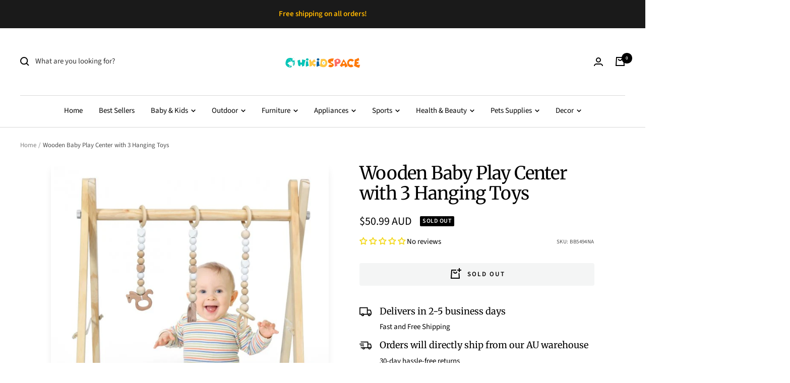

--- FILE ---
content_type: text/html; charset=utf-8
request_url: https://www.hikidspace.com/products/wooden-baby-play-center-with-3-hanging-toys
body_size: 69860
content:
<!doctype html><html class="no-js" lang="en" dir="ltr">
  <head>
    <script>(function(w,d,t,r,u){var f,n,i;w[u]=w[u]||[],f=function(){var o={ti:"343088788", enableAutoSpaTracking: true};o.q=w[u],w[u]=new UET(o),w[u].push("pageLoad")},n=d.createElement(t),n.src=r,n.async=1,n.onload=n.onreadystatechange=function(){var s=this.readyState;s&&s!=="loaded"&&s!=="complete"||(f(),n.onload=n.onreadystatechange=null)},i=d.getElementsByTagName(t)[0],i.parentNode.insertBefore(n,i)})(window,document,"script","//bat.bing.com/bat.js","uetq");</script>
    <meta charset="UTF-8">
    <meta
      name="viewport"
      content="width=device-width, initial-scale=1.0, height=device-height, minimum-scale=1.0, maximum-scale=1.0"
    >
    <meta name="theme-color" content="#ffffff">

    
    

    
    

    
    

    <title>
      Wooden Baby Play Center with 3 Hanging Toys
    </title>

<!-- Avada Boost Sales Script -->

      


          
          
          
          
          
          
          
          
          
          <script>
            const AVADA_ENHANCEMENTS = {};
            AVADA_ENHANCEMENTS.contentProtection = false;
            AVADA_ENHANCEMENTS.hideCheckoutButon = false;
            AVADA_ENHANCEMENTS.cartSticky = false;
            AVADA_ENHANCEMENTS.multiplePixelStatus = false;
            AVADA_ENHANCEMENTS.inactiveStatus = false;
            AVADA_ENHANCEMENTS.cartButtonAnimationStatus = false;
            AVADA_ENHANCEMENTS.whatsappStatus = false;
            AVADA_ENHANCEMENTS.messengerStatus = false;
            AVADA_ENHANCEMENTS.livechatStatus = false;
          </script>



























      <script>
        const AVADA_CDT = {};
        AVADA_CDT.products = [];
        AVADA_CDT.template = "product";
        AVADA_CDT.collections = [];
        
          AVADA_CDT.collections.push("492516311287");
        
          AVADA_CDT.collections.push("376501600503");
        

        const AVADA_INVQTY = {};
        
          AVADA_INVQTY[50177705509111] = 0;
        

        AVADA_CDT.cartitem = 0;
        AVADA_CDT.moneyformat = `\${{amount}}`;
        AVADA_CDT.cartTotalPrice = 0;
        
        AVADA_CDT.selected_variant_id = 50177705509111;
        AVADA_CDT.product = {"id": 9812202193143,"title": "Wooden Baby Play Center with 3 Hanging Toys","handle": "wooden-baby-play-center-with-3-hanging-toys","vendor": "Chairliving",
            "type": "Toys \u0026 Games","tags": ["Puzzle game"],"price": 5099,"price_min": 5099,"price_max": 5099,
            "available": false,"price_varies": false,"compare_at_price": null,
            "compare_at_price_min": 0,"compare_at_price_max": 0,
            "compare_at_price_varies": false,"variants": [{"id":50177705509111,"title":"Default Title","option1":"Default Title","option2":null,"option3":null,"sku":"BB5494NA","requires_shipping":true,"taxable":true,"featured_image":null,"available":false,"name":"Wooden Baby Play Center with 3 Hanging Toys","public_title":null,"options":["Default Title"],"price":5099,"weight":0,"compare_at_price":null,"inventory_management":"shopify","barcode":null,"requires_selling_plan":false,"selling_plan_allocations":[]}],"featured_image": "\/\/www.hikidspace.com\/cdn\/shop\/files\/bb5494na-2.jpg?v=1760956011","images": ["\/\/www.hikidspace.com\/cdn\/shop\/files\/bb5494na-2.jpg?v=1760956011","\/\/www.hikidspace.com\/cdn\/shop\/files\/bb5494na-1.jpg?v=1760956011","\/\/www.hikidspace.com\/cdn\/shop\/files\/bb5494na-3_1.jpg?v=1760956011","\/\/www.hikidspace.com\/cdn\/shop\/files\/bb5494na-9.jpg?v=1760956011","\/\/www.hikidspace.com\/cdn\/shop\/files\/bb5494gn-5.jpg?v=1760956011","\/\/www.hikidspace.com\/cdn\/shop\/files\/bb5494na-10_1.jpg?v=1760956011","\/\/www.hikidspace.com\/cdn\/shop\/files\/18_15_64.jpg?v=1760956011","\/\/www.hikidspace.com\/cdn\/shop\/files\/11_107_57.jpg?v=1760956011"]
            };
        

        window.AVADA_BADGES = window.AVADA_BADGES || {};
        window.AVADA_BADGES = [{"badgeEffect":"","showBadgeBorder":false,"badgePageType":"product","headerText":"Secure Checkout With","badgeBorderRadius":3,"collectionPageInlinePosition":"after","description":"Increase a sense of urgency and boost conversation rate on each product page. ","badgeStyle":"color","badgeList":["https:\/\/cdn1.avada.io\/boost-sales\/visa.svg","https:\/\/cdn1.avada.io\/boost-sales\/mastercard.svg","https:\/\/cdn1.avada.io\/boost-sales\/americanexpress.svg","https:\/\/cdn1.avada.io\/boost-sales\/discover.svg","https:\/\/cdn1.avada.io\/boost-sales\/paypal.svg","https:\/\/cdn1.avada.io\/boost-sales\/applepay.svg","https:\/\/cdn1.avada.io\/boost-sales\/googlepay.svg"],"cartInlinePosition":"after","isSetCustomWidthMobile":false,"homePageInlinePosition":"after","createdAt":"2023-12-07T08:09:13.829Z","badgeWidth":"full-width","showHeaderText":true,"showBadges":true,"customWidthSize":450,"cartPosition":"","shopDomain":"hikidspace.myshopify.com","shopId":"OIKQ4NhiG4Jb799lHUGw","inlinePosition":"after","badgeBorderColor":"#e1e1e1","headingSize":16,"badgeCustomSize":70,"badgesSmartSelector":false,"headingColor":"#232323","textAlign":"avada-align-center","badgeSize":"small","priority":"0","collectionPagePosition":"","customWidthSizeInMobile":450,"name":"Product Pages","position":"","homePagePosition":"","status":true,"font":"default","removeBranding":true,"id":"YRR6Cq6A4M2jb11lp7eo"},{"badgeEffect":"","showBadgeBorder":false,"badgePageType":"footer","headerText":"","badgeBorderRadius":3,"collectionPageInlinePosition":"after","description":"Win customers' trust from every pages by showing various trust badges at website's footer.","badgeStyle":"color","badgeList":["https:\/\/cdn1.avada.io\/boost-sales\/visa.svg","https:\/\/cdn1.avada.io\/boost-sales\/mastercard.svg","https:\/\/cdn1.avada.io\/boost-sales\/americanexpress.svg","https:\/\/cdn1.avada.io\/boost-sales\/discover.svg","https:\/\/cdn1.avada.io\/boost-sales\/paypal.svg","https:\/\/cdn1.avada.io\/boost-sales\/applepay.svg","https:\/\/cdn1.avada.io\/boost-sales\/googlepay.svg"],"cartInlinePosition":"after","isSetCustomWidthMobile":false,"homePageInlinePosition":"after","createdAt":"2023-12-07T08:09:13.427Z","badgeWidth":"full-width","showHeaderText":true,"showBadges":true,"customWidthSize":450,"cartPosition":"","shopDomain":"hikidspace.myshopify.com","shopId":"OIKQ4NhiG4Jb799lHUGw","inlinePosition":"after","badgeBorderColor":"#e1e1e1","headingSize":16,"badgeCustomSize":40,"badgesSmartSelector":false,"headingColor":"#232323","textAlign":"avada-align-center","badgeSize":"custom","priority":"0","selectedPreset":"Payment 1","collectionPagePosition":"","customWidthSizeInMobile":450,"name":"Footer","position":"","homePagePosition":"","status":true,"font":"default","removeBranding":true,"id":"JWZYfM1bCqs5d5RKDp5T"}];

        window.AVADA_GENERAL_SETTINGS = window.AVADA_GENERAL_SETTINGS || {};
        window.AVADA_GENERAL_SETTINGS = null;

        window.AVADA_COUNDOWNS = window.AVADA_COUNDOWNS || {};
        window.AVADA_COUNDOWNS = [{},{},{"id":"EWeZ3Pcz1XZwAUJTnOVk","categoryNumbWidth":30,"numbWidth":60,"countdownSmartSelector":false,"collectionPageInlinePosition":"after","stockTextSize":16,"daysText":"Days","countdownEndAction":"HIDE_COUNTDOWN","secondsText":"Seconds","saleCustomSeconds":"59","createdAt":"2023-12-07T08:09:13.831Z","txtDatePos":"txt_outside_box","numbHeight":60,"txtDateSize":16,"shopId":"OIKQ4NhiG4Jb799lHUGw","inlinePosition":"after","headingSize":30,"categoryTxtDateSize":8,"textAlign":"text-center","displayLayout":"square-countdown","categoryNumberSize":14,"priority":"0","displayType":"ALL_PRODUCT","numbBorderColor":"#cccccc","productIds":[],"collectionPagePosition":"","name":"Product Pages","numbBorderWidth":1,"manualDisplayPlacement":"after","position":"form[action='\/cart\/add']","showCountdownTimer":true,"conditions":{"type":"ALL","conditions":[{"type":"TITLE","operation":"CONTAINS","value":""}]},"timeUnits":"unit-dhms","status":true,"manualDisplayPosition":"form[action='\/cart\/add']","stockTextBefore":"Only {{stock_qty}} left in stock. Hurry up 🔥","saleCustomMinutes":"10","categoryUseDefaultSize":true,"description":"Increase urgency and boost conversions for each product page.","saleDateType":"date-custom","numbBgColor":"#ffffff","txtDateColor":"#122234","numbColor":"#122234","minutesText":"Minutes","showInventoryCountdown":true,"numbBorderRadius":0,"shopDomain":"hikidspace.myshopify.com","countdownTextBottom":"","productExcludeIds":[],"headingColor":"#0985C5","stockType":"real_stock","linkText":"Hurry! sale ends in","saleCustomHours":"00","hoursText":"Hours","categoryTxtDatePos":"txt_outside_box","useDefaultSize":true,"stockTextColor":"#122234","categoryNumbHeight":30,"saleCustomDays":"00","removeBranding":true}];

        window.AVADA_STOCK_COUNTDOWNS = window.AVADA_STOCK_COUNTDOWNS || {};
        window.AVADA_STOCK_COUNTDOWNS = {};

        window.AVADA_COUNDOWNS_V2 = window.AVADA_COUNDOWNS_V2 || {};
        window.AVADA_COUNDOWNS_V2 = [];

        window.AVADA_BADGES_V2 = window.AVADA_BADGES_V2 || {};
        window.AVADA_BADGES_V2 = [];

        window.AVADA_INACTIVE_TAB = window.AVADA_INACTIVE_TAB || {};
        window.AVADA_INACTIVE_TAB = null;

        window.AVADA_LIVECHAT = window.AVADA_LIVECHAT || {};
        window.AVADA_LIVECHAT = null;

        window.AVADA_STICKY_ATC = window.AVADA_STICKY_ATC || {};
        window.AVADA_STICKY_ATC = null;

        window.AVADA_ATC_ANIMATION = window.AVADA_ATC_ANIMATION || {};
        window.AVADA_ATC_ANIMATION = null;

        window.AVADA_SP = window.AVADA_SP || {};
        window.AVADA_SP = {"shop":"OIKQ4NhiG4Jb799lHUGw","configuration":{"position":"bottom-left","hide_time_ago":false,"smart_hide":false,"smart_hide_time":3,"smart_hide_unit":"days","truncate_product_name":true,"display_duration":5,"first_delay":10,"pops_interval":10,"max_pops_display":20,"show_mobile":true,"mobile_position":"bottom","animation":"fadeInUp","out_animation":"fadeOutDown","with_sound":false,"display_order":"order","only_product_viewing":false,"notice_continuously":false,"custom_css":"","replay":true,"included_urls":"","excluded_urls":"","excluded_product_type":"","countries_all":true,"countries":[],"allow_show":"all","hide_close":true,"close_time":1,"close_time_unit":"days","support_rtl":false},"notifications":{"JpVS46KJA6w275siR0WD":{"settings":{"heading_text":"{{first_name}} in {{city}}, {{country}}","heading_font_weight":500,"heading_font_size":12,"content_text":"Purchased {{product_name}}","content_font_weight":800,"content_font_size":13,"background_image":"","background_color":"#FFF","heading_color":"#111","text_color":"#142A47","time_color":"#234342","with_border":false,"border_color":"#333333","border_width":1,"border_radius":20,"image_border_radius":20,"heading_decoration":null,"hover_product_decoration":null,"hover_product_color":"#122234","with_box_shadow":true,"font":"Raleway","language_code":"en","with_static_map":false,"use_dynamic_names":false,"dynamic_names":"","use_flag":false,"popup_custom_link":"","popup_custom_image":"","display_type":"popup","use_counter":false,"counter_color":"#0b4697","counter_unit_color":"#0b4697","counter_unit_plural":"views","counter_unit_single":"view","truncate_product_name":false,"allow_show":"all","included_urls":"","excluded_urls":""},"type":"order","items":[],"source":"shopify\/order"}},"removeBranding":true};

        window.AVADA_SP_V2 = window.AVADA_SP_V2 || {};
        window.AVADA_SP_V2 = [{"id":"Sp6t2OaSMucLggLW1IgO","borderColor":"#333333","truncateProductName":false,"isHideCustomerName":false,"isUseAdvancedSettings":false,"contentFontSize":13,"dayAgoTimeUnit":"hours","type":"import_file","importDemo":"import_random_product","borderWidth":1,"shopId":"OIKQ4NhiG4Jb799lHUGw","isShowOnMobile":true,"withBorder":false,"headingFontSize":12,"contentFontWeight":800,"languageCode":"en","isGenerateDayAgo":true,"notificationsImport":[],"dayAgoTime":"1","isShowDemo":false,"name":"1","notifications":[],"specificProducts":[],"headingFontWeight":500,"font":"Raleway","status":false,"counterUnitColor":"#FFF","backgroundColor":"#000","address":{"country":"United States","city":"San Jose"},"headingColor":"#FFF","backgroundImage":null,"contentText":"\u003cp\u003ePurchased {{product_name}}\u003c\/p\u003e","mobilePositions":"top","desktopPosition":"top_left","textColor":"#FFF","isLock":true,"createdAt":"2023-12-07T08:15:49.316Z","borderRadius_wrapper":"50.5px 5px 5px 50.5px","headingText":"\u003cp\u003e{{first_name}} in {{city}}, {{country}}\u003c\/p\u003e","borderRadius":"46.5px 5px 5px 46.5px","timeColor":"#FFF","imageBorderRadius":"50%","counterColor":"#FFF","typeTheme":"basic2"},{"id":"dTBBQET987J3ZyJEi6JS","borderColor":"#333333","truncateProductName":false,"isHideCustomerName":false,"isUseAdvancedSettings":false,"backgroundImage":"","contentText":"Purchased {{product_name}}","contentFontSize":13,"dayAgoTimeUnit":"hours","type":"recent_sales","desktopPosition":"bottom_left","importDemo":"import_random_product","createdAt":"2023-12-07T08:09:13.514Z","borderWidth":1,"imageBorderRadius":6,"shopId":"OIKQ4NhiG4Jb799lHUGw","isShowOnMobile":true,"backgroundColor":"#FFF","headingColor":"#111","withBorder":false,"headingFontSize":12,"contentFontWeight":800,"mobilePositions":"bottom","languageCode":"en","textColor":"#142A47","isGenerateDayAgo":true,"notificationsImport":[],"dayAgoTime":"1","headingText":"{{first_name}} in {{city}}, {{country}}","timeColor":"#234342","borderRadius":6,"isShowDemo":false,"name":"Recent Sale","typeTheme":"basic1","notifications":[{"date":"2023-12-07T03:40:51.000Z","country":"United States","city":"Saint Libory","shipping_first_name":"Linda","product_image":"https:\/\/cdn.shopify.com\/s\/files\/1\/0635\/9911\/6535\/products\/Hikidspace700lbsGiant60InchTreeSwingforKidsandAdults-Multicolor.jpg?v=1692261142","shipping_city":"Saint Libory","type":"order","product_name":"Hikidspace 700lbs Giant 60 Inch Tree Swing for Kids and Adults","product_id":7962831618295,"product_handle":"hikidspace-700lbs-giant-60-inch-tree-swing-for-kids-and-adults","first_name":"Linda","shipping_country":"United States","product_link":"https:\/\/hikidspace.myshopify.com\/products\/hikidspace-700lbs-giant-60-inch-tree-swing-for-kids-and-adults"},{"date":"2023-12-07T03:36:15.000Z","country":"United States","city":"Kilgore","shipping_first_name":"Richard","product_image":"https:\/\/cdn.shopify.com\/s\/files\/1\/0635\/9911\/6535\/products\/Hikidspace700lbsGiant60InchTreeSwingforKidsandAdults-Multicolor.jpg?v=1692261142","shipping_city":"Kilgore","type":"order","product_name":"Hikidspace 700lbs Giant 60 Inch Tree Swing for Kids and Adults","product_id":7962831618295,"product_handle":"hikidspace-700lbs-giant-60-inch-tree-swing-for-kids-and-adults","first_name":"Richard","shipping_country":"United States","product_link":"https:\/\/hikidspace.myshopify.com\/products\/hikidspace-700lbs-giant-60-inch-tree-swing-for-kids-and-adults"},{"date":"2023-12-07T03:14:18.000Z","country":"United States","city":"Clarksville","shipping_first_name":"Devin","product_image":"https:\/\/cdn.shopify.com\/s\/files\/1\/0635\/9911\/6535\/files\/2-in-1FoldingKidsArtEaselDeskChairSetwithAdjustableArtPaintingBoard-Blue.jpg?v=1700187927","shipping_city":"Clarksville","type":"order","product_name":"2-in-1 Folding Kids Art Easel Desk Chair Set with Adjustable Art Painting Board","product_id":8035634282743,"product_handle":"2-in-1-folding-kids-art-easel-desk-chair-set-with-adjustable-art-painting-board","first_name":"Devin","shipping_country":"United States","product_link":"https:\/\/hikidspace.myshopify.com\/products\/2-in-1-folding-kids-art-easel-desk-chair-set-with-adjustable-art-painting-board"},{"date":"2023-12-07T02:50:10.000Z","country":"United States","city":"Marysville","shipping_first_name":"Kyle","product_image":"https:\/\/cdn.shopify.com\/s\/files\/1\/0635\/9911\/6535\/files\/2-in-1AdjustableHeightWoodenKidsClimberToyswithTriangleArchRamp-Natural4.jpg?v=1701221892","shipping_city":"Snohomish","type":"order","product_name":"2-in-1 Adjustable Height Wooden Kids Climber Toys with Triangle Arch Ramp","product_id":8044720554231,"product_handle":"2-in-1-adjustable-height-wooden-kids-climber-toys-with-triangle-arch-ramp","first_name":"Kyle","shipping_country":"United States","product_link":"https:\/\/hikidspace.myshopify.com\/products\/2-in-1-adjustable-height-wooden-kids-climber-toys-with-triangle-arch-ramp"},{"date":"2023-12-07T01:00:09.000Z","country":"United States","city":"ORLAND PARK","shipping_first_name":"Kati","product_image":"https:\/\/cdn.shopify.com\/s\/files\/1\/0635\/9911\/6535\/files\/3-in-1AdjustableHeightDouble-SidedKidsArtEaselwithAccessories-Blue.jpg?v=1700534201","shipping_city":"Columbus","type":"order","product_name":"3-in-1 Adjustable Height Double-Sided Kids Art Easel with Accessories","product_id":8037286510839,"product_handle":"3-in-1-adjustable-height-double-sided-kids-art-easel-with-accessories","first_name":"Kim","shipping_country":"United States","product_link":"https:\/\/hikidspace.myshopify.com\/products\/3-in-1-adjustable-height-double-sided-kids-art-easel-with-accessories"},{"date":"2023-12-06T19:25:36.000Z","country":"United States","city":"Hartford","shipping_first_name":"Tammy","product_image":"https:\/\/cdn.shopify.com\/s\/files\/1\/0635\/9911\/6535\/files\/AdjustableHeightDoubleSideMagneticKidsArtEaselwithAccessories2.jpg?v=1700544733","shipping_city":"Hartford","type":"order","product_name":"Adjustable Height Double Side Magnetic Kids Art Easel with Accessories","product_id":8037422235895,"product_handle":"adjustable-height-double-side-magnetic-kids-art-easel-with-accessories","first_name":"Tammy","shipping_country":"United States","product_link":"https:\/\/hikidspace.myshopify.com\/products\/adjustable-height-double-side-magnetic-kids-art-easel-with-accessories"},{"date":"2023-12-06T17:49:49.000Z","country":"United States","city":"Eagle Mountain","shipping_first_name":"Anapesi","product_image":"https:\/\/cdn.shopify.com\/s\/files\/1\/0635\/9911\/6535\/files\/2-in-1AdjustableHeightWoodenKidsClimberToyswithTriangleArchRamp-Natural4.jpg?v=1701221892","shipping_city":"Eagle Mountain","type":"order","product_name":"2-in-1 Adjustable Height Wooden Kids Climber Toys with Triangle Arch Ramp","product_id":8044720554231,"product_handle":"2-in-1-adjustable-height-wooden-kids-climber-toys-with-triangle-arch-ramp","first_name":"Anapesi","shipping_country":"United States","product_link":"https:\/\/hikidspace.myshopify.com\/products\/2-in-1-adjustable-height-wooden-kids-climber-toys-with-triangle-arch-ramp"},{"date":"2023-12-06T17:47:26.000Z","country":"United States","city":"Camden","shipping_first_name":"Susan","product_image":"https:\/\/cdn.shopify.com\/s\/files\/1\/0635\/9911\/6535\/files\/3-in-1Double-SidedAdjustableHeightKidEaselfor3-8YearsToddlerswith60Accessories1.jpg?v=1700533426","shipping_city":"Camden","type":"order","product_name":"Double-sided Adjustable Height Art Easel with 60 Accessories and Storage Bag for 3-8 Years Toddlers","product_id":8037273796855,"product_handle":"double-sided-adjustable-height-art-easel-with-60-accessories-and-storage-bag-for-3-8-years-toddlers","first_name":"Susan","shipping_country":"United States","product_link":"https:\/\/hikidspace.myshopify.com\/products\/double-sided-adjustable-height-art-easel-with-60-accessories-and-storage-bag-for-3-8-years-toddlers"},{"date":"2023-12-06T11:06:10.000Z","country":"United States","city":"Locust Valley","shipping_first_name":"Peyton","product_image":"https:\/\/cdn.shopify.com\/s\/files\/1\/0635\/9911\/6535\/files\/AdjustableHeightKidsArtEasel360_RotatableMagneticDouble-SidedBoard-Blue_ee3273f1-bd15-4785-964d-6a9c587a9209.jpg?v=1700546029","shipping_city":"Locust Valley","type":"order","product_name":"Adjustable Height Kids Art Easel  360° Rotatable Magnetic Double-Sided Board","product_id":8037443764471,"product_handle":"adjustable-height-kids-art-easel-360-rotatable-magnetic-double-sided-board","first_name":"Peyton","shipping_country":"United States","product_link":"https:\/\/hikidspace.myshopify.com\/products\/adjustable-height-kids-art-easel-360-rotatable-magnetic-double-sided-board"},{"date":"2023-12-06T03:28:27.000Z","country":"United States","city":"Graham","shipping_first_name":"Misty","product_image":"https:\/\/cdn.shopify.com\/s\/files\/1\/0635\/9911\/6535\/files\/2-in-1AdjustableHeightWoodenKidsClimberToyswithTriangleArchRamp-Natural4.jpg?v=1701221892","shipping_city":"Graham","type":"order","product_name":"2-in-1 Adjustable Height Wooden Kids Climber Toys with Triangle Arch Ramp","product_id":8044720554231,"product_handle":"2-in-1-adjustable-height-wooden-kids-climber-toys-with-triangle-arch-ramp","first_name":"Misty","shipping_country":"United States","product_link":"https:\/\/hikidspace.myshopify.com\/products\/2-in-1-adjustable-height-wooden-kids-climber-toys-with-triangle-arch-ramp"},{"date":"2023-12-06T01:55:20.000Z","country":"United States","city":"Deering","shipping_first_name":"Ethan","product_image":"https:\/\/cdn.shopify.com\/s\/files\/1\/0635\/9911\/6535\/files\/2-in-1FoldingKidsArtEaselDeskChairSetwithAdjustableArtPaintingBoard-Blue.jpg?v=1700187927","shipping_city":"Deering","type":"order","product_name":"2-in-1 Folding Kids Art Easel Desk Chair Set with Adjustable Art Painting Board","product_id":8035634282743,"product_handle":"2-in-1-folding-kids-art-easel-desk-chair-set-with-adjustable-art-painting-board","first_name":"Ethan","shipping_country":"United States","product_link":"https:\/\/hikidspace.myshopify.com\/products\/2-in-1-folding-kids-art-easel-desk-chair-set-with-adjustable-art-painting-board"},{"date":"2023-12-06T00:31:38.000Z","country":"United States","city":"Lexington","shipping_first_name":"RHONDA","product_image":"https:\/\/cdn.shopify.com\/s\/files\/1\/0635\/9911\/6535\/files\/AdjustableHeightAluminumRollatorWalkerwithRollingWheelsandBrakes2.jpg?v=1696649804","shipping_city":"Lexington","type":"order","product_name":"Adjustable Height  Aluminum Rollator Walker with Rolling Wheels and Brakes","product_id":7982646919415,"product_handle":"adjustable-height-aluminum-rollator-walker-with-rolling-wheels-and-brakes","first_name":"RHONDA","shipping_country":"United States","product_link":"https:\/\/hikidspace.myshopify.com\/products\/adjustable-height-aluminum-rollator-walker-with-rolling-wheels-and-brakes"},{"date":"2023-12-06T00:30:38.000Z","country":"United States","city":"Manassas","shipping_first_name":"Erick","product_image":"https:\/\/cdn.shopify.com\/s\/files\/1\/0635\/9911\/6535\/files\/KidsWoodenWritingTableChairFurnitureSetwithDrawerandStorageCabinet-Purple.jpg?v=1701225789","shipping_city":"Manassas","type":"order","product_name":"Kids Wooden Writing Table Chair Furniture Set with Drawer and Storage Cabinet","product_id":8044727107831,"product_handle":"kids-wooden-writing-table-chair-furniture-set-with-drawer-and-storage-cabinet","first_name":"Erick","shipping_country":"United States","product_link":"https:\/\/hikidspace.myshopify.com\/products\/kids-wooden-writing-table-chair-furniture-set-with-drawer-and-storage-cabinet"},{"date":"2023-12-05T23:45:58.000Z","country":"United States","city":"Marco Island Florida","shipping_first_name":"James","product_image":"https:\/\/cdn.shopify.com\/s\/files\/1\/0635\/9911\/6535\/files\/3-DrawerComputerStudyDeskforHome_Office-Black.jpg?v=1700029581","shipping_city":"Marco Island Florida","type":"order","product_name":"3-Drawer Computer Study Desk for Home and Office","product_id":8033237467383,"product_handle":"3-drawer-computer-study-desk-for-home-office","first_name":"James","shipping_country":"United States","product_link":"https:\/\/hikidspace.myshopify.com\/products\/3-drawer-computer-study-desk-for-home-office"},{"date":"2023-12-05T22:30:44.000Z","country":"United States","city":"Coolidge","shipping_first_name":"Larry","product_image":"https:\/\/cdn.shopify.com\/s\/files\/1\/0635\/9911\/6535\/files\/1_592_4.jpg?v=1685776582","shipping_city":"Coolidge","type":"order","product_name":"4-in-1 Air Conditioner CFM Industrial Evaporative Cooler Fan 45L Tank","product_id":7933389013239,"product_handle":"4-in-1-air-conditioner-cfm-industrial-evaporative-cooler","first_name":"Larry","shipping_country":"United States","product_link":"https:\/\/hikidspace.myshopify.com\/products\/4-in-1-air-conditioner-cfm-industrial-evaporative-cooler"},{"date":"2023-12-05T21:55:47.000Z","country":"United States","city":"McPherson","shipping_first_name":"Lyle","product_image":"https:\/\/cdn.shopify.com\/s\/files\/1\/0635\/9911\/6535\/files\/RealisticPencilChristmasTreewith180Dual-colorLEDlights2.jpg?v=1697683127","shipping_city":"McPherson","type":"order","product_name":"Realistic Pencil Christmas Tree with  180 Dual-color LED lights","product_id":7990949708023,"product_handle":"realistic-pencil-christmas-tree-with-180-dual-color-led-lights","first_name":"Lyle","shipping_country":"United States","product_link":"https:\/\/hikidspace.myshopify.com\/products\/realistic-pencil-christmas-tree-with-180-dual-color-led-lights"},{"date":"2023-12-05T19:52:51.000Z","country":"United States","city":"New York","shipping_first_name":"Katherine","product_image":"https:\/\/cdn.shopify.com\/s\/files\/1\/0635\/9911\/6535\/files\/6VKidsElectricRideonMotorcyclewithBubbleMakerandMusic_LEDHeadlights-Beige4.jpg?v=1699262222","shipping_city":"The Bronx","type":"order","product_name":"6V Kids Electric Ride on Motorcycle with Bubble Maker and Music \u0026 LED Headlights","product_id":8020826521847,"product_handle":"6v-kids-electric-ride-on-motorcycle-with-bubble-maker-and-music-led-headlights","first_name":"Tanhya","shipping_country":"United States","product_link":"https:\/\/hikidspace.myshopify.com\/products\/6v-kids-electric-ride-on-motorcycle-with-bubble-maker-and-music-led-headlights"},{"date":"2023-12-05T17:22:24.000Z","country":"United States","city":"Breinigsville","shipping_first_name":"Sandy","product_image":"https:\/\/cdn.shopify.com\/s\/files\/1\/0635\/9911\/6535\/products\/1_657_30.jpg?v=1690617710","shipping_city":"Breinigsville","type":"order","product_name":"4-in-1 Folding Baby Stroller Baby Walker with Adjustable Height","product_id":7934339907831,"product_handle":"4-in-1-folding-baby-stroller-baby-walker-with-adjustable-height","first_name":"Sandy","shipping_country":"United States","product_link":"https:\/\/hikidspace.myshopify.com\/products\/4-in-1-folding-baby-stroller-baby-walker-with-adjustable-height"},{"date":"2023-12-05T16:39:56.000Z","country":"United States","city":"Pittsburgh","shipping_first_name":"Theresa","product_image":"https:\/\/cdn.shopify.com\/s\/files\/1\/0635\/9911\/6535\/products\/1_657_30.jpg?v=1690617710","shipping_city":"Pittsburgh","type":"order","product_name":"4-in-1 Folding Baby Stroller Baby Walker with Adjustable Height","product_id":7934339907831,"product_handle":"4-in-1-folding-baby-stroller-baby-walker-with-adjustable-height","first_name":"Theresa","shipping_country":"United States","product_link":"https:\/\/hikidspace.myshopify.com\/products\/4-in-1-folding-baby-stroller-baby-walker-with-adjustable-height"},{"date":"2023-12-05T05:58:16.000Z","country":"United States","city":"concord","shipping_first_name":"Alfred Ryan","product_image":"https:\/\/cdn.shopify.com\/s\/files\/1\/0635\/9911\/6535\/files\/9500BTUPortableSteelTabletopPatioHeaterwithGlassTubeandAnti-Tip1.jpg?v=1700702876","shipping_city":"concord","type":"order","product_name":"9500 BTU Portable Steel Tabletop Patio Heater with Glass Tube and Anti-Tip","product_id":8039070761207,"product_handle":"9500-btu-portable-steel-tabletop-patio-heater-with-glass-tube-and-anti-tip","first_name":"Alfred Ryan","shipping_country":"United States","product_link":"https:\/\/hikidspace.myshopify.com\/products\/9500-btu-portable-steel-tabletop-patio-heater-with-glass-tube-and-anti-tip"},{"date":"2023-12-05T04:40:24.000Z","country":"United States","city":"Greenwood","shipping_first_name":"Maria","product_image":"https:\/\/cdn.shopify.com\/s\/files\/1\/0635\/9911\/6535\/products\/1_657_30.jpg?v=1690617710","shipping_city":"Greenwood","type":"order","product_name":"4-in-1 Folding Baby Stroller Baby Walker with Adjustable Height","product_id":7934339907831,"product_handle":"4-in-1-folding-baby-stroller-baby-walker-with-adjustable-height","first_name":"Maria","shipping_country":"United States","product_link":"https:\/\/hikidspace.myshopify.com\/products\/4-in-1-folding-baby-stroller-baby-walker-with-adjustable-height"},{"date":"2023-12-05T03:34:27.000Z","country":"United States","city":"Orange","shipping_first_name":"Joe","product_image":"https:\/\/cdn.shopify.com\/s\/files\/1\/0635\/9911\/6535\/files\/12VLicensedMercedes-BenzKidsRide-OnCar-Pink.jpg?v=1700272493","shipping_city":"Orange","type":"order","product_name":"12V Licensed Mercedes-Benz Kids Ride-On Car","product_id":7584676970743,"product_handle":"12v-licensed-mercedes-benz-maybach-g650s-kids-ride-on-cars","first_name":"Joe","shipping_country":"United States","product_link":"https:\/\/hikidspace.myshopify.com\/products\/12v-licensed-mercedes-benz-maybach-g650s-kids-ride-on-cars"},{"date":"2023-12-05T01:19:03.000Z","country":"United States","city":"Midland","shipping_first_name":"Todd","product_image":"https:\/\/cdn.shopify.com\/s\/files\/1\/0635\/9911\/6535\/products\/1_657_30.jpg?v=1690617710","shipping_city":"Midland","type":"order","product_name":"4-in-1 Folding Baby Stroller Baby Walker with Adjustable Height","product_id":7934339907831,"product_handle":"4-in-1-folding-baby-stroller-baby-walker-with-adjustable-height","first_name":"Todd","shipping_country":"United States","product_link":"https:\/\/hikidspace.myshopify.com\/products\/4-in-1-folding-baby-stroller-baby-walker-with-adjustable-height"},{"date":"2023-12-05T00:12:55.000Z","country":"United States","city":"taylorsville","shipping_first_name":"walt","product_image":"https:\/\/cdn.shopify.com\/s\/files\/1\/0635\/9911\/6535\/files\/4FeetArtificialPremiumHingedChristmasTreewithMulti-colorLightsandMetalBase.jpg?v=1699866959","shipping_city":"taylorsville","type":"order","product_name":"4\/5\/6\/7\/8\/9 Feet Artificial Premium Hinged Christmas Tree with Multi-color Lights and Metal Base","product_id":8028866838775,"product_handle":"4-5-6-7-8-9-feet-artificial-premium-hinged-christmas-tree-with-multi-color-lights-and-metal-base","first_name":"walt","shipping_country":"United States","product_link":"https:\/\/hikidspace.myshopify.com\/products\/4-5-6-7-8-9-feet-artificial-premium-hinged-christmas-tree-with-multi-color-lights-and-metal-base"},{"date":"2023-12-04T18:45:45.000Z","country":"United States","city":"Norfolk","shipping_first_name":"Jill","product_image":"https:\/\/cdn.shopify.com\/s\/files\/1\/0635\/9911\/6535\/products\/KidsRide-OnConstructionBulldozerCar4.jpg?v=1657510363","shipping_city":"Norfolk","type":"order","product_name":"Kids Toddler Ride on Truck Excavator Digger","product_id":7586902376695,"product_handle":"kids-toddler-ride-on-truck-excavator-digger","first_name":"Jill","shipping_country":"United States","product_link":"https:\/\/hikidspace.myshopify.com\/products\/kids-toddler-ride-on-truck-excavator-digger"},{"date":"2023-12-04T18:45:45.000Z","country":"United States","city":"Norfolk","shipping_first_name":"Jill","product_image":"https:\/\/cdn.shopify.com\/s\/files\/1\/0635\/9911\/6535\/products\/KidsRideOnSandDiggerwith360_RotationBase4.jpg?v=1657510323","shipping_city":"Norfolk","type":"order","product_name":"360° Seat Rotatable Excavator Crane Toy for Sand, Dirt, Snow","product_id":7610927022327,"product_handle":"360-seat-rotatable-excavator-crane-toy-for-sand-dirt-snow","first_name":"Jill","shipping_country":"United States","product_link":"https:\/\/hikidspace.myshopify.com\/products\/360-seat-rotatable-excavator-crane-toy-for-sand-dirt-snow"},{"date":"2023-12-04T07:08:19.000Z","country":"United States","city":"Nipomo","shipping_first_name":"Micah","product_image":"https:\/\/cdn.shopify.com\/s\/files\/1\/0635\/9911\/6535\/products\/1_657_30.jpg?v=1690617710","shipping_city":"Chicopee","type":"order","product_name":"4-in-1 Folding Baby Stroller Baby Walker with Adjustable Height","product_id":7934339907831,"product_handle":"4-in-1-folding-baby-stroller-baby-walker-with-adjustable-height","first_name":"Rachelle","shipping_country":"United States","product_link":"https:\/\/hikidspace.myshopify.com\/products\/4-in-1-folding-baby-stroller-baby-walker-with-adjustable-height"},{"date":"2023-12-04T02:16:30.000Z","country":"United States","city":"Lexington","shipping_first_name":"Anna","product_image":"https:\/\/cdn.shopify.com\/s\/files\/1\/0635\/9911\/6535\/products\/1_425_202.jpg?v=1693789289","shipping_city":"Lexington","type":"order","product_name":"3-in-1 Adjustable Basketball Hoop Set with Balls for Kids","product_id":7934316249335,"product_handle":"3-in-1-adjustable-basketball-hoop-set-with-balls-for-kids","first_name":"Anna","shipping_country":"United States","product_link":"https:\/\/hikidspace.myshopify.com\/products\/3-in-1-adjustable-basketball-hoop-set-with-balls-for-kids"},{"date":"2023-12-04T01:37:12.000Z","country":"United States","city":"WESLEY CHAPEL","shipping_first_name":"Justin","product_image":"https:\/\/cdn.shopify.com\/s\/files\/1\/0635\/9911\/6535\/files\/HikidspaceEucalyptusChairFoldableOutdoorWoodLoungerChair.jpg?v=1691045800","shipping_city":"Fayetteville","type":"order","product_name":"Hikidspace Eucalyptus Chair Foldable Outdoor Wood Lounger Chair","product_id":7957881094391,"product_handle":"hikidspace-eucalyptus-chair-foldable-outdoor-wood-lounger-chair","first_name":"Justin","shipping_country":"United States","product_link":"https:\/\/hikidspace.myshopify.com\/products\/hikidspace-eucalyptus-chair-foldable-outdoor-wood-lounger-chair"},{"date":"2023-12-04T01:15:32.000Z","country":"United States","city":"Warsaw","shipping_first_name":"Criststina","product_image":"https:\/\/cdn.shopify.com\/s\/files\/1\/0635\/9911\/6535\/files\/ElectricDeepFryer5.3QTStainlessSteel1700WwithTripleBasket9.jpg?v=1695892294","shipping_city":"Warsaw","type":"order","product_name":"Electric Deep Fryer 5.3QT Stainless Steel 1700W with Triple Basket","product_id":7973792645367,"product_handle":"electric-deep-fryer-5-3qt-stainless-steel-1700w-with-triple-basket","first_name":"Criststina","shipping_country":"United States","product_link":"https:\/\/hikidspace.myshopify.com\/products\/electric-deep-fryer-5-3qt-stainless-steel-1700w-with-triple-basket"}],"specificProducts":[],"headingFontWeight":500,"font":"Raleway","status":true}];

        window.AVADA_SETTING_SP_V2 = window.AVADA_SETTING_SP_V2 || {};
        window.AVADA_SETTING_SP_V2 = {"show_mobile":true,"countries_all":true,"display_order":"order","hide_time_ago":false,"max_pops_display":30,"first_delay":4,"custom_css":"","notice_continuously":false,"orderItems":[{"date":"2023-12-07T03:40:51.000Z","country":"United States","city":"Saint Libory","shipping_first_name":"Linda","product_image":"https:\/\/cdn.shopify.com\/s\/files\/1\/0635\/9911\/6535\/products\/Hikidspace700lbsGiant60InchTreeSwingforKidsandAdults-Multicolor.jpg?v=1692261142","shipping_city":"Saint Libory","type":"order","product_name":"Hikidspace 700lbs Giant 60 Inch Tree Swing for Kids and Adults","product_id":7962831618295,"product_handle":"hikidspace-700lbs-giant-60-inch-tree-swing-for-kids-and-adults","first_name":"Linda","shipping_country":"United States","product_link":"https:\/\/hikidspace.myshopify.com\/products\/hikidspace-700lbs-giant-60-inch-tree-swing-for-kids-and-adults"},{"date":"2023-12-07T03:36:15.000Z","country":"United States","city":"Kilgore","shipping_first_name":"Richard","product_image":"https:\/\/cdn.shopify.com\/s\/files\/1\/0635\/9911\/6535\/products\/Hikidspace700lbsGiant60InchTreeSwingforKidsandAdults-Multicolor.jpg?v=1692261142","shipping_city":"Kilgore","type":"order","product_name":"Hikidspace 700lbs Giant 60 Inch Tree Swing for Kids and Adults","product_id":7962831618295,"product_handle":"hikidspace-700lbs-giant-60-inch-tree-swing-for-kids-and-adults","first_name":"Richard","shipping_country":"United States","product_link":"https:\/\/hikidspace.myshopify.com\/products\/hikidspace-700lbs-giant-60-inch-tree-swing-for-kids-and-adults"},{"date":"2023-12-07T03:14:18.000Z","country":"United States","city":"Clarksville","shipping_first_name":"Devin","product_image":"https:\/\/cdn.shopify.com\/s\/files\/1\/0635\/9911\/6535\/files\/2-in-1FoldingKidsArtEaselDeskChairSetwithAdjustableArtPaintingBoard-Blue.jpg?v=1700187927","shipping_city":"Clarksville","type":"order","product_name":"2-in-1 Folding Kids Art Easel Desk Chair Set with Adjustable Art Painting Board","product_id":8035634282743,"product_handle":"2-in-1-folding-kids-art-easel-desk-chair-set-with-adjustable-art-painting-board","first_name":"Devin","shipping_country":"United States","product_link":"https:\/\/hikidspace.myshopify.com\/products\/2-in-1-folding-kids-art-easel-desk-chair-set-with-adjustable-art-painting-board"},{"date":"2023-12-07T02:50:10.000Z","country":"United States","city":"Marysville","shipping_first_name":"Kyle","product_image":"https:\/\/cdn.shopify.com\/s\/files\/1\/0635\/9911\/6535\/files\/2-in-1AdjustableHeightWoodenKidsClimberToyswithTriangleArchRamp-Natural4.jpg?v=1701221892","shipping_city":"Snohomish","type":"order","product_name":"2-in-1 Adjustable Height Wooden Kids Climber Toys with Triangle Arch Ramp","product_id":8044720554231,"product_handle":"2-in-1-adjustable-height-wooden-kids-climber-toys-with-triangle-arch-ramp","first_name":"Kyle","shipping_country":"United States","product_link":"https:\/\/hikidspace.myshopify.com\/products\/2-in-1-adjustable-height-wooden-kids-climber-toys-with-triangle-arch-ramp"},{"date":"2023-12-07T01:00:09.000Z","country":"United States","city":"ORLAND PARK","shipping_first_name":"Kati","product_image":"https:\/\/cdn.shopify.com\/s\/files\/1\/0635\/9911\/6535\/files\/3-in-1AdjustableHeightDouble-SidedKidsArtEaselwithAccessories-Blue.jpg?v=1700534201","shipping_city":"Columbus","type":"order","product_name":"3-in-1 Adjustable Height Double-Sided Kids Art Easel with Accessories","product_id":8037286510839,"product_handle":"3-in-1-adjustable-height-double-sided-kids-art-easel-with-accessories","first_name":"Kim","shipping_country":"United States","product_link":"https:\/\/hikidspace.myshopify.com\/products\/3-in-1-adjustable-height-double-sided-kids-art-easel-with-accessories"},{"date":"2023-12-06T19:25:36.000Z","country":"United States","city":"Hartford","shipping_first_name":"Tammy","product_image":"https:\/\/cdn.shopify.com\/s\/files\/1\/0635\/9911\/6535\/files\/AdjustableHeightDoubleSideMagneticKidsArtEaselwithAccessories2.jpg?v=1700544733","shipping_city":"Hartford","type":"order","product_name":"Adjustable Height Double Side Magnetic Kids Art Easel with Accessories","product_id":8037422235895,"product_handle":"adjustable-height-double-side-magnetic-kids-art-easel-with-accessories","first_name":"Tammy","shipping_country":"United States","product_link":"https:\/\/hikidspace.myshopify.com\/products\/adjustable-height-double-side-magnetic-kids-art-easel-with-accessories"},{"date":"2023-12-06T17:49:49.000Z","country":"United States","city":"Eagle Mountain","shipping_first_name":"Anapesi","product_image":"https:\/\/cdn.shopify.com\/s\/files\/1\/0635\/9911\/6535\/files\/2-in-1AdjustableHeightWoodenKidsClimberToyswithTriangleArchRamp-Natural4.jpg?v=1701221892","shipping_city":"Eagle Mountain","type":"order","product_name":"2-in-1 Adjustable Height Wooden Kids Climber Toys with Triangle Arch Ramp","product_id":8044720554231,"product_handle":"2-in-1-adjustable-height-wooden-kids-climber-toys-with-triangle-arch-ramp","first_name":"Anapesi","shipping_country":"United States","product_link":"https:\/\/hikidspace.myshopify.com\/products\/2-in-1-adjustable-height-wooden-kids-climber-toys-with-triangle-arch-ramp"},{"date":"2023-12-06T17:47:26.000Z","country":"United States","city":"Camden","shipping_first_name":"Susan","product_image":"https:\/\/cdn.shopify.com\/s\/files\/1\/0635\/9911\/6535\/files\/3-in-1Double-SidedAdjustableHeightKidEaselfor3-8YearsToddlerswith60Accessories1.jpg?v=1700533426","shipping_city":"Camden","type":"order","product_name":"Double-sided Adjustable Height Art Easel with 60 Accessories and Storage Bag for 3-8 Years Toddlers","product_id":8037273796855,"product_handle":"double-sided-adjustable-height-art-easel-with-60-accessories-and-storage-bag-for-3-8-years-toddlers","first_name":"Susan","shipping_country":"United States","product_link":"https:\/\/hikidspace.myshopify.com\/products\/double-sided-adjustable-height-art-easel-with-60-accessories-and-storage-bag-for-3-8-years-toddlers"},{"date":"2023-12-06T11:06:10.000Z","country":"United States","city":"Locust Valley","shipping_first_name":"Peyton","product_image":"https:\/\/cdn.shopify.com\/s\/files\/1\/0635\/9911\/6535\/files\/AdjustableHeightKidsArtEasel360_RotatableMagneticDouble-SidedBoard-Blue_ee3273f1-bd15-4785-964d-6a9c587a9209.jpg?v=1700546029","shipping_city":"Locust Valley","type":"order","product_name":"Adjustable Height Kids Art Easel  360° Rotatable Magnetic Double-Sided Board","product_id":8037443764471,"product_handle":"adjustable-height-kids-art-easel-360-rotatable-magnetic-double-sided-board","first_name":"Peyton","shipping_country":"United States","product_link":"https:\/\/hikidspace.myshopify.com\/products\/adjustable-height-kids-art-easel-360-rotatable-magnetic-double-sided-board"},{"date":"2023-12-06T03:28:27.000Z","country":"United States","city":"Graham","shipping_first_name":"Misty","product_image":"https:\/\/cdn.shopify.com\/s\/files\/1\/0635\/9911\/6535\/files\/2-in-1AdjustableHeightWoodenKidsClimberToyswithTriangleArchRamp-Natural4.jpg?v=1701221892","shipping_city":"Graham","type":"order","product_name":"2-in-1 Adjustable Height Wooden Kids Climber Toys with Triangle Arch Ramp","product_id":8044720554231,"product_handle":"2-in-1-adjustable-height-wooden-kids-climber-toys-with-triangle-arch-ramp","first_name":"Misty","shipping_country":"United States","product_link":"https:\/\/hikidspace.myshopify.com\/products\/2-in-1-adjustable-height-wooden-kids-climber-toys-with-triangle-arch-ramp"},{"date":"2023-12-06T01:55:20.000Z","country":"United States","city":"Deering","shipping_first_name":"Ethan","product_image":"https:\/\/cdn.shopify.com\/s\/files\/1\/0635\/9911\/6535\/files\/2-in-1FoldingKidsArtEaselDeskChairSetwithAdjustableArtPaintingBoard-Blue.jpg?v=1700187927","shipping_city":"Deering","type":"order","product_name":"2-in-1 Folding Kids Art Easel Desk Chair Set with Adjustable Art Painting Board","product_id":8035634282743,"product_handle":"2-in-1-folding-kids-art-easel-desk-chair-set-with-adjustable-art-painting-board","first_name":"Ethan","shipping_country":"United States","product_link":"https:\/\/hikidspace.myshopify.com\/products\/2-in-1-folding-kids-art-easel-desk-chair-set-with-adjustable-art-painting-board"},{"date":"2023-12-06T00:31:38.000Z","country":"United States","city":"Lexington","shipping_first_name":"RHONDA","product_image":"https:\/\/cdn.shopify.com\/s\/files\/1\/0635\/9911\/6535\/files\/AdjustableHeightAluminumRollatorWalkerwithRollingWheelsandBrakes2.jpg?v=1696649804","shipping_city":"Lexington","type":"order","product_name":"Adjustable Height  Aluminum Rollator Walker with Rolling Wheels and Brakes","product_id":7982646919415,"product_handle":"adjustable-height-aluminum-rollator-walker-with-rolling-wheels-and-brakes","first_name":"RHONDA","shipping_country":"United States","product_link":"https:\/\/hikidspace.myshopify.com\/products\/adjustable-height-aluminum-rollator-walker-with-rolling-wheels-and-brakes"},{"date":"2023-12-06T00:30:38.000Z","country":"United States","city":"Manassas","shipping_first_name":"Erick","product_image":"https:\/\/cdn.shopify.com\/s\/files\/1\/0635\/9911\/6535\/files\/KidsWoodenWritingTableChairFurnitureSetwithDrawerandStorageCabinet-Purple.jpg?v=1701225789","shipping_city":"Manassas","type":"order","product_name":"Kids Wooden Writing Table Chair Furniture Set with Drawer and Storage Cabinet","product_id":8044727107831,"product_handle":"kids-wooden-writing-table-chair-furniture-set-with-drawer-and-storage-cabinet","first_name":"Erick","shipping_country":"United States","product_link":"https:\/\/hikidspace.myshopify.com\/products\/kids-wooden-writing-table-chair-furniture-set-with-drawer-and-storage-cabinet"},{"date":"2023-12-05T23:45:58.000Z","country":"United States","city":"Marco Island Florida","shipping_first_name":"James","product_image":"https:\/\/cdn.shopify.com\/s\/files\/1\/0635\/9911\/6535\/files\/3-DrawerComputerStudyDeskforHome_Office-Black.jpg?v=1700029581","shipping_city":"Marco Island Florida","type":"order","product_name":"3-Drawer Computer Study Desk for Home and Office","product_id":8033237467383,"product_handle":"3-drawer-computer-study-desk-for-home-office","first_name":"James","shipping_country":"United States","product_link":"https:\/\/hikidspace.myshopify.com\/products\/3-drawer-computer-study-desk-for-home-office"},{"date":"2023-12-05T22:30:44.000Z","country":"United States","city":"Coolidge","shipping_first_name":"Larry","product_image":"https:\/\/cdn.shopify.com\/s\/files\/1\/0635\/9911\/6535\/files\/1_592_4.jpg?v=1685776582","shipping_city":"Coolidge","type":"order","product_name":"4-in-1 Air Conditioner CFM Industrial Evaporative Cooler Fan 45L Tank","product_id":7933389013239,"product_handle":"4-in-1-air-conditioner-cfm-industrial-evaporative-cooler","first_name":"Larry","shipping_country":"United States","product_link":"https:\/\/hikidspace.myshopify.com\/products\/4-in-1-air-conditioner-cfm-industrial-evaporative-cooler"},{"date":"2023-12-05T21:55:47.000Z","country":"United States","city":"McPherson","shipping_first_name":"Lyle","product_image":"https:\/\/cdn.shopify.com\/s\/files\/1\/0635\/9911\/6535\/files\/RealisticPencilChristmasTreewith180Dual-colorLEDlights2.jpg?v=1697683127","shipping_city":"McPherson","type":"order","product_name":"Realistic Pencil Christmas Tree with  180 Dual-color LED lights","product_id":7990949708023,"product_handle":"realistic-pencil-christmas-tree-with-180-dual-color-led-lights","first_name":"Lyle","shipping_country":"United States","product_link":"https:\/\/hikidspace.myshopify.com\/products\/realistic-pencil-christmas-tree-with-180-dual-color-led-lights"},{"date":"2023-12-05T19:52:51.000Z","country":"United States","city":"New York","shipping_first_name":"Katherine","product_image":"https:\/\/cdn.shopify.com\/s\/files\/1\/0635\/9911\/6535\/files\/6VKidsElectricRideonMotorcyclewithBubbleMakerandMusic_LEDHeadlights-Beige4.jpg?v=1699262222","shipping_city":"The Bronx","type":"order","product_name":"6V Kids Electric Ride on Motorcycle with Bubble Maker and Music \u0026 LED Headlights","product_id":8020826521847,"product_handle":"6v-kids-electric-ride-on-motorcycle-with-bubble-maker-and-music-led-headlights","first_name":"Tanhya","shipping_country":"United States","product_link":"https:\/\/hikidspace.myshopify.com\/products\/6v-kids-electric-ride-on-motorcycle-with-bubble-maker-and-music-led-headlights"},{"date":"2023-12-05T17:22:24.000Z","country":"United States","city":"Breinigsville","shipping_first_name":"Sandy","product_image":"https:\/\/cdn.shopify.com\/s\/files\/1\/0635\/9911\/6535\/products\/1_657_30.jpg?v=1690617710","shipping_city":"Breinigsville","type":"order","product_name":"4-in-1 Folding Baby Stroller Baby Walker with Adjustable Height","product_id":7934339907831,"product_handle":"4-in-1-folding-baby-stroller-baby-walker-with-adjustable-height","first_name":"Sandy","shipping_country":"United States","product_link":"https:\/\/hikidspace.myshopify.com\/products\/4-in-1-folding-baby-stroller-baby-walker-with-adjustable-height"},{"date":"2023-12-05T16:39:56.000Z","country":"United States","city":"Pittsburgh","shipping_first_name":"Theresa","product_image":"https:\/\/cdn.shopify.com\/s\/files\/1\/0635\/9911\/6535\/products\/1_657_30.jpg?v=1690617710","shipping_city":"Pittsburgh","type":"order","product_name":"4-in-1 Folding Baby Stroller Baby Walker with Adjustable Height","product_id":7934339907831,"product_handle":"4-in-1-folding-baby-stroller-baby-walker-with-adjustable-height","first_name":"Theresa","shipping_country":"United States","product_link":"https:\/\/hikidspace.myshopify.com\/products\/4-in-1-folding-baby-stroller-baby-walker-with-adjustable-height"},{"date":"2023-12-05T05:58:16.000Z","country":"United States","city":"concord","shipping_first_name":"Alfred Ryan","product_image":"https:\/\/cdn.shopify.com\/s\/files\/1\/0635\/9911\/6535\/files\/9500BTUPortableSteelTabletopPatioHeaterwithGlassTubeandAnti-Tip1.jpg?v=1700702876","shipping_city":"concord","type":"order","product_name":"9500 BTU Portable Steel Tabletop Patio Heater with Glass Tube and Anti-Tip","product_id":8039070761207,"product_handle":"9500-btu-portable-steel-tabletop-patio-heater-with-glass-tube-and-anti-tip","first_name":"Alfred Ryan","shipping_country":"United States","product_link":"https:\/\/hikidspace.myshopify.com\/products\/9500-btu-portable-steel-tabletop-patio-heater-with-glass-tube-and-anti-tip"},{"date":"2023-12-05T04:40:24.000Z","country":"United States","city":"Greenwood","shipping_first_name":"Maria","product_image":"https:\/\/cdn.shopify.com\/s\/files\/1\/0635\/9911\/6535\/products\/1_657_30.jpg?v=1690617710","shipping_city":"Greenwood","type":"order","product_name":"4-in-1 Folding Baby Stroller Baby Walker with Adjustable Height","product_id":7934339907831,"product_handle":"4-in-1-folding-baby-stroller-baby-walker-with-adjustable-height","first_name":"Maria","shipping_country":"United States","product_link":"https:\/\/hikidspace.myshopify.com\/products\/4-in-1-folding-baby-stroller-baby-walker-with-adjustable-height"},{"date":"2023-12-05T03:34:27.000Z","country":"United States","city":"Orange","shipping_first_name":"Joe","product_image":"https:\/\/cdn.shopify.com\/s\/files\/1\/0635\/9911\/6535\/files\/12VLicensedMercedes-BenzKidsRide-OnCar-Pink.jpg?v=1700272493","shipping_city":"Orange","type":"order","product_name":"12V Licensed Mercedes-Benz Kids Ride-On Car","product_id":7584676970743,"product_handle":"12v-licensed-mercedes-benz-maybach-g650s-kids-ride-on-cars","first_name":"Joe","shipping_country":"United States","product_link":"https:\/\/hikidspace.myshopify.com\/products\/12v-licensed-mercedes-benz-maybach-g650s-kids-ride-on-cars"},{"date":"2023-12-05T01:19:03.000Z","country":"United States","city":"Midland","shipping_first_name":"Todd","product_image":"https:\/\/cdn.shopify.com\/s\/files\/1\/0635\/9911\/6535\/products\/1_657_30.jpg?v=1690617710","shipping_city":"Midland","type":"order","product_name":"4-in-1 Folding Baby Stroller Baby Walker with Adjustable Height","product_id":7934339907831,"product_handle":"4-in-1-folding-baby-stroller-baby-walker-with-adjustable-height","first_name":"Todd","shipping_country":"United States","product_link":"https:\/\/hikidspace.myshopify.com\/products\/4-in-1-folding-baby-stroller-baby-walker-with-adjustable-height"},{"date":"2023-12-05T00:12:55.000Z","country":"United States","city":"taylorsville","shipping_first_name":"walt","product_image":"https:\/\/cdn.shopify.com\/s\/files\/1\/0635\/9911\/6535\/files\/4FeetArtificialPremiumHingedChristmasTreewithMulti-colorLightsandMetalBase.jpg?v=1699866959","shipping_city":"taylorsville","type":"order","product_name":"4\/5\/6\/7\/8\/9 Feet Artificial Premium Hinged Christmas Tree with Multi-color Lights and Metal Base","product_id":8028866838775,"product_handle":"4-5-6-7-8-9-feet-artificial-premium-hinged-christmas-tree-with-multi-color-lights-and-metal-base","first_name":"walt","shipping_country":"United States","product_link":"https:\/\/hikidspace.myshopify.com\/products\/4-5-6-7-8-9-feet-artificial-premium-hinged-christmas-tree-with-multi-color-lights-and-metal-base"},{"date":"2023-12-04T18:45:45.000Z","country":"United States","city":"Norfolk","shipping_first_name":"Jill","product_image":"https:\/\/cdn.shopify.com\/s\/files\/1\/0635\/9911\/6535\/products\/KidsRide-OnConstructionBulldozerCar4.jpg?v=1657510363","shipping_city":"Norfolk","type":"order","product_name":"Kids Toddler Ride on Truck Excavator Digger","product_id":7586902376695,"product_handle":"kids-toddler-ride-on-truck-excavator-digger","first_name":"Jill","shipping_country":"United States","product_link":"https:\/\/hikidspace.myshopify.com\/products\/kids-toddler-ride-on-truck-excavator-digger"},{"date":"2023-12-04T18:45:45.000Z","country":"United States","city":"Norfolk","shipping_first_name":"Jill","product_image":"https:\/\/cdn.shopify.com\/s\/files\/1\/0635\/9911\/6535\/products\/KidsRideOnSandDiggerwith360_RotationBase4.jpg?v=1657510323","shipping_city":"Norfolk","type":"order","product_name":"360° Seat Rotatable Excavator Crane Toy for Sand, Dirt, Snow","product_id":7610927022327,"product_handle":"360-seat-rotatable-excavator-crane-toy-for-sand-dirt-snow","first_name":"Jill","shipping_country":"United States","product_link":"https:\/\/hikidspace.myshopify.com\/products\/360-seat-rotatable-excavator-crane-toy-for-sand-dirt-snow"},{"date":"2023-12-04T07:08:19.000Z","country":"United States","city":"Nipomo","shipping_first_name":"Micah","product_image":"https:\/\/cdn.shopify.com\/s\/files\/1\/0635\/9911\/6535\/products\/1_657_30.jpg?v=1690617710","shipping_city":"Chicopee","type":"order","product_name":"4-in-1 Folding Baby Stroller Baby Walker with Adjustable Height","product_id":7934339907831,"product_handle":"4-in-1-folding-baby-stroller-baby-walker-with-adjustable-height","first_name":"Rachelle","shipping_country":"United States","product_link":"https:\/\/hikidspace.myshopify.com\/products\/4-in-1-folding-baby-stroller-baby-walker-with-adjustable-height"},{"date":"2023-12-04T02:16:30.000Z","country":"United States","city":"Lexington","shipping_first_name":"Anna","product_image":"https:\/\/cdn.shopify.com\/s\/files\/1\/0635\/9911\/6535\/products\/1_425_202.jpg?v=1693789289","shipping_city":"Lexington","type":"order","product_name":"3-in-1 Adjustable Basketball Hoop Set with Balls for Kids","product_id":7934316249335,"product_handle":"3-in-1-adjustable-basketball-hoop-set-with-balls-for-kids","first_name":"Anna","shipping_country":"United States","product_link":"https:\/\/hikidspace.myshopify.com\/products\/3-in-1-adjustable-basketball-hoop-set-with-balls-for-kids"},{"date":"2023-12-04T01:37:12.000Z","country":"United States","city":"WESLEY CHAPEL","shipping_first_name":"Justin","product_image":"https:\/\/cdn.shopify.com\/s\/files\/1\/0635\/9911\/6535\/files\/HikidspaceEucalyptusChairFoldableOutdoorWoodLoungerChair.jpg?v=1691045800","shipping_city":"Fayetteville","type":"order","product_name":"Hikidspace Eucalyptus Chair Foldable Outdoor Wood Lounger Chair","product_id":7957881094391,"product_handle":"hikidspace-eucalyptus-chair-foldable-outdoor-wood-lounger-chair","first_name":"Justin","shipping_country":"United States","product_link":"https:\/\/hikidspace.myshopify.com\/products\/hikidspace-eucalyptus-chair-foldable-outdoor-wood-lounger-chair"},{"date":"2023-12-04T01:15:32.000Z","country":"United States","city":"Warsaw","shipping_first_name":"Criststina","product_image":"https:\/\/cdn.shopify.com\/s\/files\/1\/0635\/9911\/6535\/files\/ElectricDeepFryer5.3QTStainlessSteel1700WwithTripleBasket9.jpg?v=1695892294","shipping_city":"Warsaw","type":"order","product_name":"Electric Deep Fryer 5.3QT Stainless Steel 1700W with Triple Basket","product_id":7973792645367,"product_handle":"electric-deep-fryer-5-3qt-stainless-steel-1700w-with-triple-basket","first_name":"Criststina","shipping_country":"United States","product_link":"https:\/\/hikidspace.myshopify.com\/products\/electric-deep-fryer-5-3qt-stainless-steel-1700w-with-triple-basket"}],"hide_close":true,"createdAt":"2023-12-07T08:09:13.629Z","excluded_product_type":"","display_duration":4,"support_rtl":false,"only_product_viewing":false,"shopId":"OIKQ4NhiG4Jb799lHUGw","close_time_unit":"days","out_animation":"fadeOutDown","included_urls":"","pops_interval":4,"countries":[],"replay":true,"close_time":1,"smart_hide_unit":"hours","mobile_position":"bottom","smart_hide":false,"animation":"fadeInUp","smart_hide_time":4,"truncate_product_name":true,"excluded_urls":"","allow_show":"all","position":"bottom-left","with_sound":false,"font":"Raleway","id":"YPCp1CpLAmLA4YYEvj3j"};

        window.AVADA_BS_EMBED = window.AVADA_BS_EMBED || {};
        window.AVADA_BS_EMBED.isSupportThemeOS = true
        window.AVADA_BS_EMBED.dupTrustBadge = false

        window.AVADA_BS_VERSION = window.AVADA_BS_VERSION || {};
        window.AVADA_BS_VERSION = { BSVersion : 'AVADA-BS-1.0.3'}

        window.AVADA_BS_FSB = window.AVADA_BS_FSB || {};
        window.AVADA_BS_FSB = {
          bars: [],
          cart: 0,
          compatible: {
            langify: ''
          }
        };

        window.AVADA_BADGE_CART_DRAWER = window.AVADA_BADGE_CART_DRAWER || {};
        window.AVADA_BADGE_CART_DRAWER = {id : 'null'};
      </script>
<!-- /Avada Boost Sales Script --><meta name="description" content="     Specifications Color: Blue/Natural/Gray Expansion size: 23.5&quot; x 17.5&quot; x 23.5&quot; (L x W x H) Net weight: 23 lbs User age: 3 Month+ Package includes 1 x Gym frame 3 x Gym toys Key Features ● Baby Health Guaranteed Material: Be composed with superior pine, lotus, and beech and finished with environmental paint, it was "><link rel="canonical" href="https://www.hikidspace.com/products/wooden-baby-play-center-with-3-hanging-toys"><link rel="shortcut icon" href="//www.hikidspace.com/cdn/shop/files/244.png?crop=center&height=96&v=1720010367&width=96" type="image/png"><link rel="preconnect" href="https://cdn.shopify.com">
    <link rel="dns-prefetch" href="https://productreviews.shopifycdn.com">
    <link rel="dns-prefetch" href="https://www.google-analytics.com">

<link rel="preconnect" href="https://fonts.shopifycdn.com" crossorigin><link rel="preload" as="style" href="//www.hikidspace.com/cdn/shop/t/50/assets/theme.css?v=178571984072519203501724836821">
    <link rel="preload" as="script" href="//www.hikidspace.com/cdn/shop/t/50/assets/vendor.js?v=31715688253868339281724836821">
    <link rel="preload" as="script" href="//www.hikidspace.com/cdn/shop/t/50/assets/theme.js?v=100392971074589589801724836821"><link rel="preload" as="fetch" href="/products/wooden-baby-play-center-with-3-hanging-toys.js" crossorigin>
      <link
        rel="preload"
        as="image"
        imagesizes="(max-width: 999px) calc(100vw - 48px), 640px"
        imagesrcset="//www.hikidspace.com/cdn/shop/files/bb5494na-2.jpg?v=1760956011&width=400 400w, //www.hikidspace.com/cdn/shop/files/bb5494na-2.jpg?v=1760956011&width=500 500w, //www.hikidspace.com/cdn/shop/files/bb5494na-2.jpg?v=1760956011&width=600 600w, //www.hikidspace.com/cdn/shop/files/bb5494na-2.jpg?v=1760956011&width=650 650w
"
      ><link rel="preload" as="script" href="//www.hikidspace.com/cdn/shop/t/50/assets/flickity.js?v=176646718982628074891724836821"><meta property="og:type" content="product">
  <meta property="og:title" content="Wooden Baby Play Center with 3 Hanging Toys">
  <meta
    property="product:price:amount"
    content="50.99"
  >
  <meta property="product:price:currency" content="AUD"><meta property="og:image" content="http://www.hikidspace.com/cdn/shop/files/bb5494na-2.jpg?v=1760956011">
  <meta property="og:image:secure_url" content="https://www.hikidspace.com/cdn/shop/files/bb5494na-2.jpg?v=1760956011">
  <meta property="og:image:width" content="650">
  <meta property="og:image:height" content="650"><meta property="og:description" content="     Specifications Color: Blue/Natural/Gray Expansion size: 23.5&quot; x 17.5&quot; x 23.5&quot; (L x W x H) Net weight: 23 lbs User age: 3 Month+ Package includes 1 x Gym frame 3 x Gym toys Key Features ● Baby Health Guaranteed Material: Be composed with superior pine, lotus, and beech and finished with environmental paint, it was "><meta property="og:url" content="https://www.hikidspace.com/products/wooden-baby-play-center-with-3-hanging-toys">
<meta property="og:site_name" content="Hikidspace"><meta name="twitter:card" content="summary"><meta name="twitter:title" content="Wooden Baby Play Center with 3 Hanging Toys">
  <meta name="twitter:description" content="     Specifications Color: Blue/Natural/Gray Expansion size: 23.5&quot; x 17.5&quot; x 23.5&quot; (L x W x H) Net weight: 23 lbs User age: 3 Month+ Package includes 1 x Gym frame 3 x Gym toys Key Features ● Baby Health Guaranteed Material: Be composed with superior pine, lotus, and beech and finished with environmental paint, it was sanded to be smooth and varnished. Also there will be a less bad substance that is not harmful to kids in this baby play gym.● Developmental Toys: With 3 hanging toys, it will help build strong motor skills and hand-eye coordination. The cute and cartoon shape will attract children to grasp thus plays a role in exercising, which will unconsciously promote the baby&#39;s brain development and sensory stimulation.● Triangle Construction for Stability: Designed in triangle construction, the supporting frame will be more steady and safer. Each side"><meta name="twitter:image" content="https://www.hikidspace.com/cdn/shop/files/bb5494na-2.jpg?crop=center&height=1200&v=1760956011&width=1200">
  <meta name="twitter:image:alt" content="">
    
  <script type="application/ld+json">
    {
      "@context": "https://schema.org",
      "@type": "Product",
    "productID": 9812202193143,
    "offers": [{
          "@type": "Offer",
          "name": "Default Title",
          "availability":"https://schema.org/OutOfStock",
          "price": 50.99,
          "priceCurrency": "AUD",
          "priceValidUntil": "2026-01-31","sku": "BB5494NA",
          "url": "/products/wooden-baby-play-center-with-3-hanging-toys?variant=50177705509111"
        }
],"brand": {
      "@type": "Brand",
      "name": "Chairliving"
    },
    "name": "Wooden Baby Play Center with 3 Hanging Toys",
    "description": "\n    \n\n\nSpecifications\n\n\nColor: Blue\/Natural\/Gray\nExpansion size: 23.5\" x 17.5\" x 23.5\" (L x W x H)\nNet weight: 23 lbs\nUser age: 3 Month+\nPackage includes\n\n\n1 x Gym frame\n3 x Gym toys\n\n\n\n\n\nKey Features\n\n● Baby Health Guaranteed Material: Be composed with superior pine, lotus, and beech and finished with environmental paint, it was sanded to be smooth and varnished. Also there will be a less bad substance that is not harmful to kids in this baby play gym.● Developmental Toys: With 3 hanging toys, it will help build strong motor skills and hand-eye coordination. The cute and cartoon shape will attract children to grasp thus plays a role in exercising, which will unconsciously promote the baby's brain development and sensory stimulation.● Triangle Construction for Stability: Designed in triangle construction, the supporting frame will be more steady and safer. Each side is connected with a piece of thick rope, which will efficiently prevent accidental collapse and at the same time protects your baby from getting hurt.● Easy Folding and Detachable Design: The wooden play gym with foldable function provides a big convenience to store when not in use. It is also easy to detach so that you can change or add hanging toys for the baby to play different games.● Modern Appearance: Designed with simple Nordic style in subtle colors, this baby activity center is easy to coordinate with a room of different styles and will perfectly upgrade the overall taste.\n\n\n\nDescription\nThe play gym is made of 100% environmental material. You may rest assured the health of baby.\n \nInfancy is the significant stage of intellectual development. Their little brains are thirsty for new knowledge and the simple patterns would be the most suitable thing. This play gym will not only exercise baby’s body, but also mental ability. When not in use, it can easily be disassembled in one minute and stored in small corner.\n \nDo not miss the best gift for your child!\n \n\n\nNatural wood and environmental material guarantee health\nToys with cute shape and pattern especially designed for babies\nPromote both baby’s physique and mental ability in infancy\nTriangle design connected with thick rope ensures stability\nFoldable design provides convenience to store in narrow space\nEasy to assemble and disassemble with simple construction\nPerfect choice as a newborn gift for close friends and confidante\n\n\n\n",
    "category": "Toys \u0026 Games",
    "url": "/products/wooden-baby-play-center-with-3-hanging-toys",
    "sku": "BB5494NA",
    "image": {
      "@type": "ImageObject",
      "url": "https://www.hikidspace.com/cdn/shop/files/bb5494na-2.jpg?v=1760956011&width=1024",
      "image": "https://www.hikidspace.com/cdn/shop/files/bb5494na-2.jpg?v=1760956011&width=1024",
      "name": "",
      "width": "1024",
      "height": "1024"
    }
    }
  </script>



  <script type="application/ld+json">
    {
      "@context": "https://schema.org",
      "@type": "BreadcrumbList",
  "itemListElement": [{
      "@type": "ListItem",
      "position": 1,
      "name": "Home",
      "item": "https://www.hikidspace.com"
    },{
          "@type": "ListItem",
          "position": 2,
          "name": "Wooden Baby Play Center with 3 Hanging Toys",
          "item": "https://www.hikidspace.com/products/wooden-baby-play-center-with-3-hanging-toys"
        }]
    }
  </script>


    <style>
  /* Typography (heading) */
  @font-face {
  font-family: Merriweather;
  font-weight: 400;
  font-style: normal;
  font-display: swap;
  src: url("//www.hikidspace.com/cdn/fonts/merriweather/merriweather_n4.349a72bc63b970a8b7f00dc33f5bda2ec52f79cc.woff2") format("woff2"),
       url("//www.hikidspace.com/cdn/fonts/merriweather/merriweather_n4.5a396c75a89c25b516c9d3cb026490795288d821.woff") format("woff");
}

@font-face {
  font-family: Merriweather;
  font-weight: 400;
  font-style: italic;
  font-display: swap;
  src: url("//www.hikidspace.com/cdn/fonts/merriweather/merriweather_i4.f5b9cf70acd5cd4d838a0ca60bf8178b62cb1301.woff2") format("woff2"),
       url("//www.hikidspace.com/cdn/fonts/merriweather/merriweather_i4.946cfa27ccfc2ba1850f3e8d4115a49e1be34578.woff") format("woff");
}

/* Typography (body) */
  @font-face {
  font-family: "Source Sans Pro";
  font-weight: 400;
  font-style: normal;
  font-display: swap;
  src: url("//www.hikidspace.com/cdn/fonts/source_sans_pro/sourcesanspro_n4.50ae3e156aed9a794db7e94c4d00984c7b66616c.woff2") format("woff2"),
       url("//www.hikidspace.com/cdn/fonts/source_sans_pro/sourcesanspro_n4.d1662e048bd96ae7123e46600ff9744c0d84502d.woff") format("woff");
}

@font-face {
  font-family: "Source Sans Pro";
  font-weight: 400;
  font-style: italic;
  font-display: swap;
  src: url("//www.hikidspace.com/cdn/fonts/source_sans_pro/sourcesanspro_i4.130f29b9baa0095b80aea9236ca9ef6ab0069c67.woff2") format("woff2"),
       url("//www.hikidspace.com/cdn/fonts/source_sans_pro/sourcesanspro_i4.6146c8c8ae7b8853ccbbc8b859fcf805016ee743.woff") format("woff");
}

@font-face {
  font-family: "Source Sans Pro";
  font-weight: 600;
  font-style: normal;
  font-display: swap;
  src: url("//www.hikidspace.com/cdn/fonts/source_sans_pro/sourcesanspro_n6.cdbfc001bf7647698fff34a09dc1c625e4008e01.woff2") format("woff2"),
       url("//www.hikidspace.com/cdn/fonts/source_sans_pro/sourcesanspro_n6.75b644b223b15254f28282d56f730f2224564c8d.woff") format("woff");
}

@font-face {
  font-family: "Source Sans Pro";
  font-weight: 600;
  font-style: italic;
  font-display: swap;
  src: url("//www.hikidspace.com/cdn/fonts/source_sans_pro/sourcesanspro_i6.a7a1818228124da83a70eb72b7d34bc48e82dcd5.woff2") format("woff2"),
       url("//www.hikidspace.com/cdn/fonts/source_sans_pro/sourcesanspro_i6.b8fa4504ffc1355d545c5cb21d13a938148a52fa.woff") format("woff");
}

:root {--heading-color: 0, 0, 0;
    --text-color: 0, 0, 0;
    --background: 255, 255, 255;
    --secondary-background: 244, 245, 245;
    --border-color: 217, 217, 217;
    --border-color-darker: 153, 153, 153;
    --product-bundle-border-color: var(--border-color);
    --success-color: 51, 164, 87;
    --success-background: 214, 237, 221;
    --error-color: 205, 33, 40;
    --error-background: 252, 239, 240;
    --primary-button-background: 255, 183, 0;
    --primary-button-text-color: 0, 0, 0;
    --secondary-button-background: 0, 0, 0;
    --secondary-button-text-color: 255, 183, 0;
    --product-video-player-icon: #FF0000;
    --product-star-rating: 232, 181, 50;
    --product-on-sale-accent: 218, 46, 53;
    --product-on-sale-background: 218, 46, 53;
    --product-on-sale-text-color: 255, 255, 255;
    --product-sold-out-accent: 0, 0, 0;
    --product-custom-label-background: 128, 0, 128;
    --product-custom-label-text-color: 255, 255, 255;
    --product-custom-label-2-background: 255, 183, 0;
    --product-custom-label-2-text-color: 0, 0, 0;
    --product-low-stock-text-color: 167, 36, 52;
    --product-in-stock-text-color: 44, 121, 98;
    --loading-bar-background: 0, 0, 0;

    /* Custom shadow */
    --box-shadow-small: 0 1px 3px 0 rgb(0 0 0 / 0.1), 0 1px 2px -1px rgb(0 0 0 / 0.1);
    --box-shadow-medium: 0 4px 6px -1px rgb(0 0 0 / 0.1), 0 2px 4px -2px rgb(0 0 0 / 0.1);
    --box-shadow-large: 0 10px 15px -3px rgb(0 0 0 / 0.1), 0 4px 6px -4px rgb(0 0 0 / 0.1);
    --box-shadow-small-reduced: 0 1px 2px 0 rgb(0 0 0 / 0.05);
    --box-shadow-medium-reduced: 0 1px 3px 0 rgb(0 0 0 / 0.1), 0 1px 2px -1px rgb(0 0 0 / 0.1);
    --box-shadow-large-reduced: 0 1px 3px 0 rgb(0 0 0 / 0.1), 0 1px 2px -1px rgb(0 0 0 / 0.1);

    /* We duplicate some "base" colors as root colors, which is useful to use on drawer elements or popover without. Those should not be overridden to avoid issues */
    --root-heading-color: 0, 0, 0;
    --root-text-color: 0, 0, 0;
    --root-background: 255, 255, 255;
    --root-border-color: 217, 217, 217;

    --base-font-size: 15px;
    --test-family: ;
    --heading-font-family: Merriweather, serif;
    --heading-font-weight: 400;
    --heading-font-style: normal;
    --heading-text-transform: normal;
    --text-font-family: "Source Sans Pro", sans-serif;
    --text-font-weight: 400;
    --text-font-style: normal;
    --text-font-bold-weight: 600;

    /* Typography (font size) */
    --heading-xxsmall-font-size: 11px;
    --heading-xsmall-font-size: 11px;
    --heading-small-font-size: 12px;
    --heading-large-font-size: 36px;
    --heading-h1-font-size: 36px;
    --heading-h2-font-size: 30px;
    --heading-h3-font-size: 26px;
    --heading-h4-font-size: 24px;
    --heading-h5-font-size: 20px;
    --heading-h6-font-size: 16px;

    /* Control the look and feel of the product form by changing vertical spacing */
    --product-form-vertical-spacing: 16px;

    /* Control the look and feel of the theme by changing radius of various elements */
    --button-border-radius: 4px;
    --block-border-radius: 8px;
    --block-border-radius-reduced: 4px;
    --color-swatch-border-radius: var(--button-border-radius);

    /* Button size */
    --button-height: 45px;
    --button-small-height: 36px;
    --button-tiny-height: 28px;

    /* Form related */
    --form-input-field-height: 45px;
    --form-input-gap: 16px;
    --form-submit-margin: 24px;

    /* Product listing related variables */
    --product-list-block-spacing: 32px;

    /* Video related */
    --play-button-background: 255, 255, 255;
    --play-button-arrow: 255, 255, 255;

    /* RTL support */
    --transform-logical-flip: 1;
    --transform-origin-start: left;
    --transform-origin-end: right;

    /* Multi line truncation */
    --multi-line-truncation: 2;

    /* Other */
    --zoom-cursor-svg-url: url(//www.hikidspace.com/cdn/shop/t/50/assets/zoom-cursor.svg?v=45138299897787872651724836821);
    --arrow-right-svg-url: url(//www.hikidspace.com/cdn/shop/t/50/assets/arrow-right.svg?v=97849760757376037701724836821);
    --arrow-left-svg-url: url(//www.hikidspace.com/cdn/shop/t/50/assets/arrow-left.svg?v=82125927414853424301724836821);

    /* Some useful variables that we can reuse in our CSS. Some explanation are needed for some of them:
       - container-max-width-minus-gutters: represents the container max width without the edge gutters
       - container-outer-width: considering the screen width, represent all the space outside the container
       - container-outer-margin: same as container-outer-width but get set to 0 inside a container
       - container-inner-width: the effective space inside the container (minus gutters)
       - grid-column-width: represents the width of a single column of the grid
       - vertical-breather: this is a variable that defines the global "spacing" between sections, and inside the section
                            to create some "breath" and minimum spacing
     */
    --container-max-width: 1600px;
    --container-gutter: 24px;
    --container-max-width-minus-gutters: calc(var(--container-max-width) - (var(--container-gutter)) * 2);
    --container-outer-width: max(calc((100vw - var(--container-max-width-minus-gutters)) / 2), var(--container-gutter));
    --container-outer-margin: var(--container-outer-width);
    --container-inner-width: calc(100vw - var(--container-outer-width) * 2);

    --grid-column-count: 10;
    --grid-gap: 24px;
    --grid-column-width: calc((100vw - var(--container-outer-width) * 2 - var(--grid-gap) * (var(--grid-column-count) - 1)) / var(--grid-column-count));

    --vertical-breather: 48px;
    --vertical-breather-tight: 48px;

    /* Shopify related variables */
    --payment-terms-background-color: #ffffff;
  }

  @media screen and (min-width: 741px) {
    :root {
      --container-gutter: 40px;
      --grid-column-count: 20;
      --vertical-breather: 64px;
      --vertical-breather-tight: 64px;

      /* Typography (font size) */
      --heading-xsmall-font-size: 12px;
      --heading-small-font-size: 13px;
      --heading-large-font-size: 52px;
      --heading-h1-font-size: 48px;
      --heading-h2-font-size: 38px;
      --heading-h3-font-size: 32px;
      --heading-h4-font-size: 24px;
      --heading-h5-font-size: 20px;
      --heading-h6-font-size: 18px;

      /* Form related */
      
      --form-submit-margin: 32px;

      /* Button size */
      
    }
  }

  @media screen and (min-width: 1200px) {
    :root {
      --vertical-breather: 80px;
      --vertical-breather-tight: 64px;
      --product-list-block-spacing: 48px;

      /* Typography */
      --heading-large-font-size: 64px;
      --heading-h1-font-size: 56px;
      --heading-h2-font-size: 48px;
      --heading-h3-font-size: 36px;
      --heading-h4-font-size: 30px;
      --heading-h5-font-size: 24px;
      --heading-h6-font-size: 18px;
    }
  }

  @media screen and (min-width: 1600px) {
    :root {
      --vertical-breather: 90px;
      --vertical-breather-tight: 64px;
    }
  }
</style>

    <script>
  // This allows to expose several variables to the global scope, to be used in scripts
  window.themeVariables = {
    settings: {
      direction: "ltr",
      pageType: "product",
      cartCount: 0,
      moneyFormat: "${{amount}}",
      moneyWithCurrencyFormat: "${{amount}} AUD",
      showVendor: false,
      discountMode: "saving",
      currencyCodeEnabled: true,
      searchMode: "product,article,page,collection",
      searchUnavailableProducts: "last",
      cartType: "drawer",
      cartCurrency: "AUD",
      mobileZoomFactor: 2.5
    },

    routes: {
      host: "www.hikidspace.com",
      rootUrl: "\/",
      rootUrlWithoutSlash: '',
      cartUrl: "\/cart",
      cartAddUrl: "\/cart\/add",
      cartChangeUrl: "\/cart\/change",
      searchUrl: "\/search",
      predictiveSearchUrl: "\/search\/suggest",
      productRecommendationsUrl: "\/recommendations\/products"
    },

    strings: {
      accessibilityDelete: "Delete",
      accessibilityClose: "Close",
      collectionSoldOut: "Sold out",
      collectionDiscount: "Save @savings@",
      productSalePrice: "Sale price",
      productRegularPrice: "Regular price",
      productFormUnavailable: "Unavailable",
      productFormSoldOut: "Sold out",
      productFormPreOrder: "Pre-order",
      productFormAddToCart: "Add to cart",
      searchNoResults: "No results could be found.",
      searchNewSearch: "New search",
      searchProducts: "Products",
      searchArticles: "Journal",
      searchPages: "Pages",
      searchCollections: "Collections",
      cartViewCart: "View cart",
      cartItemAdded: "Item added to your cart!",
      cartItemAddedShort: "Added to your cart!",
      cartAddOrderNote: "Add order note",
      cartEditOrderNote: "Edit order note",
      shippingEstimatorNoResults: "Sorry, we do not ship to your address.",
      shippingEstimatorOneResult: "There is one shipping rate for your address:",
      shippingEstimatorMultipleResults: "There are several shipping rates for your address:",
      shippingEstimatorError: "One or more error occurred while retrieving shipping rates:"
    },

    libs: {
      flickity: "\/\/www.hikidspace.com\/cdn\/shop\/t\/50\/assets\/flickity.js?v=176646718982628074891724836821",
      photoswipe: "\/\/www.hikidspace.com\/cdn\/shop\/t\/50\/assets\/photoswipe.js?v=132268647426145925301724836821",
      qrCode: "\/\/www.hikidspace.com\/cdn\/shopifycloud\/storefront\/assets\/themes_support\/vendor\/qrcode-3f2b403b.js"
    },

    breakpoints: {
      phone: 'screen and (max-width: 740px)',
      tablet: 'screen and (min-width: 741px) and (max-width: 999px)',
      tabletAndUp: 'screen and (min-width: 741px)',
      pocket: 'screen and (max-width: 999px)',
      lap: 'screen and (min-width: 1000px) and (max-width: 1199px)',
      lapAndUp: 'screen and (min-width: 1000px)',
      desktop: 'screen and (min-width: 1200px)',
      wide: 'screen and (min-width: 1400px)'
    }
  };

  window.addEventListener('pageshow', async () => {
    const cartContent = await (await fetch(`${window.themeVariables.routes.cartUrl}.js`, {cache: 'reload'})).json();
    document.documentElement.dispatchEvent(new CustomEvent('cart:refresh', {detail: {cart: cartContent}}));
  });

  if ('noModule' in HTMLScriptElement.prototype) {
    // Old browsers (like IE) that does not support module will be considered as if not executing JS at all
    document.documentElement.className = document.documentElement.className.replace('no-js', 'js');

    requestAnimationFrame(() => {
      const viewportHeight = (window.visualViewport ? window.visualViewport.height : document.documentElement.clientHeight);
      document.documentElement.style.setProperty('--window-height',viewportHeight + 'px');
    });
  }// We save the product ID in local storage to be eventually used for recently viewed section
    try {
      const items = JSON.parse(localStorage.getItem('theme:recently-viewed-products') || '[]');

      // We check if the current product already exists, and if it does not, we add it at the start
      if (!items.includes(9812202193143)) {
        items.unshift(9812202193143);
      }

      localStorage.setItem('theme:recently-viewed-products', JSON.stringify(items.slice(0, 20)));
    } catch (e) {
      // Safari in private mode does not allow setting item, we silently fail
    }</script>


    <link rel="stylesheet" href="//www.hikidspace.com/cdn/shop/t/50/assets/theme.css?v=178571984072519203501724836821">

    <script src="//www.hikidspace.com/cdn/shop/t/50/assets/vendor.js?v=31715688253868339281724836821" defer></script>
    <script src="//www.hikidspace.com/cdn/shop/t/50/assets/theme.js?v=100392971074589589801724836821" defer></script>
    <script src="//www.hikidspace.com/cdn/shop/t/50/assets/custom.js?v=162642263646596619251724836821" defer></script><script>window.performance && window.performance.mark && window.performance.mark('shopify.content_for_header.start');</script><meta id="shopify-digital-wallet" name="shopify-digital-wallet" content="/63599116535/digital_wallets/dialog">
<meta name="shopify-checkout-api-token" content="c8e9ddfe62546b3b96d6a69a86f889ba">
<meta id="in-context-paypal-metadata" data-shop-id="63599116535" data-venmo-supported="false" data-environment="production" data-locale="en_US" data-paypal-v4="true" data-currency="AUD">
<link rel="alternate" type="application/json+oembed" href="https://www.hikidspace.com/products/wooden-baby-play-center-with-3-hanging-toys.oembed">
<script async="async" src="/checkouts/internal/preloads.js?locale=en-AU"></script>
<script id="shopify-features" type="application/json">{"accessToken":"c8e9ddfe62546b3b96d6a69a86f889ba","betas":["rich-media-storefront-analytics"],"domain":"www.hikidspace.com","predictiveSearch":true,"shopId":63599116535,"locale":"en"}</script>
<script>var Shopify = Shopify || {};
Shopify.shop = "hikidspace.myshopify.com";
Shopify.locale = "en";
Shopify.currency = {"active":"AUD","rate":"1.0"};
Shopify.country = "AU";
Shopify.theme = {"name":"Zalify 1.6.0 2023-08-18","id":163080765687,"schema_name":"Zalify","schema_version":"1.6.0","theme_store_id":null,"role":"main"};
Shopify.theme.handle = "null";
Shopify.theme.style = {"id":null,"handle":null};
Shopify.cdnHost = "www.hikidspace.com/cdn";
Shopify.routes = Shopify.routes || {};
Shopify.routes.root = "/";</script>
<script type="module">!function(o){(o.Shopify=o.Shopify||{}).modules=!0}(window);</script>
<script>!function(o){function n(){var o=[];function n(){o.push(Array.prototype.slice.apply(arguments))}return n.q=o,n}var t=o.Shopify=o.Shopify||{};t.loadFeatures=n(),t.autoloadFeatures=n()}(window);</script>
<script id="shop-js-analytics" type="application/json">{"pageType":"product"}</script>
<script defer="defer" async type="module" src="//www.hikidspace.com/cdn/shopifycloud/shop-js/modules/v2/client.init-shop-cart-sync_BdyHc3Nr.en.esm.js"></script>
<script defer="defer" async type="module" src="//www.hikidspace.com/cdn/shopifycloud/shop-js/modules/v2/chunk.common_Daul8nwZ.esm.js"></script>
<script type="module">
  await import("//www.hikidspace.com/cdn/shopifycloud/shop-js/modules/v2/client.init-shop-cart-sync_BdyHc3Nr.en.esm.js");
await import("//www.hikidspace.com/cdn/shopifycloud/shop-js/modules/v2/chunk.common_Daul8nwZ.esm.js");

  window.Shopify.SignInWithShop?.initShopCartSync?.({"fedCMEnabled":true,"windoidEnabled":true});

</script>
<script>(function() {
  var isLoaded = false;
  function asyncLoad() {
    if (isLoaded) return;
    isLoaded = true;
    var urls = ["https:\/\/omnisnippet1.com\/platforms\/shopify.js?source=scriptTag\u0026v=2025-05-15T12\u0026shop=hikidspace.myshopify.com","https:\/\/toastibar-cdn.makeprosimp.com\/v1\/published\/104978\/bb5ab63131ee400e95fc255ecf145129\/366\/app.js?v=1\u0026shop=hikidspace.myshopify.com","https:\/\/d3ox8tdk614ykk.cloudfront.net\/client_script_min.js?shop=hikidspace.myshopify.com"];
    for (var i = 0; i < urls.length; i++) {
      var s = document.createElement('script');
      s.type = 'text/javascript';
      s.async = true;
      s.src = urls[i];
      var x = document.getElementsByTagName('script')[0];
      x.parentNode.insertBefore(s, x);
    }
  };
  if(window.attachEvent) {
    window.attachEvent('onload', asyncLoad);
  } else {
    window.addEventListener('load', asyncLoad, false);
  }
})();</script>
<script id="__st">var __st={"a":63599116535,"offset":28800,"reqid":"21adeed3-73ff-43fe-b90f-efa3bad3bccb-1768979983","pageurl":"www.hikidspace.com\/products\/wooden-baby-play-center-with-3-hanging-toys","u":"c4797582b323","p":"product","rtyp":"product","rid":9812202193143};</script>
<script>window.ShopifyPaypalV4VisibilityTracking = true;</script>
<script id="form-persister">!function(){'use strict';const t='contact',e='new_comment',n=[[t,t],['blogs',e],['comments',e],[t,'customer']],o='password',r='form_key',c=['recaptcha-v3-token','g-recaptcha-response','h-captcha-response',o],s=()=>{try{return window.sessionStorage}catch{return}},i='__shopify_v',u=t=>t.elements[r],a=function(){const t=[...n].map((([t,e])=>`form[action*='/${t}']:not([data-nocaptcha='true']) input[name='form_type'][value='${e}']`)).join(',');var e;return e=t,()=>e?[...document.querySelectorAll(e)].map((t=>t.form)):[]}();function m(t){const e=u(t);a().includes(t)&&(!e||!e.value)&&function(t){try{if(!s())return;!function(t){const e=s();if(!e)return;const n=u(t);if(!n)return;const o=n.value;o&&e.removeItem(o)}(t);const e=Array.from(Array(32),(()=>Math.random().toString(36)[2])).join('');!function(t,e){u(t)||t.append(Object.assign(document.createElement('input'),{type:'hidden',name:r})),t.elements[r].value=e}(t,e),function(t,e){const n=s();if(!n)return;const r=[...t.querySelectorAll(`input[type='${o}']`)].map((({name:t})=>t)),u=[...c,...r],a={};for(const[o,c]of new FormData(t).entries())u.includes(o)||(a[o]=c);n.setItem(e,JSON.stringify({[i]:1,action:t.action,data:a}))}(t,e)}catch(e){console.error('failed to persist form',e)}}(t)}const f=t=>{if('true'===t.dataset.persistBound)return;const e=function(t,e){const n=function(t){return'function'==typeof t.submit?t.submit:HTMLFormElement.prototype.submit}(t).bind(t);return function(){let t;return()=>{t||(t=!0,(()=>{try{e(),n()}catch(t){(t=>{console.error('form submit failed',t)})(t)}})(),setTimeout((()=>t=!1),250))}}()}(t,(()=>{m(t)}));!function(t,e){if('function'==typeof t.submit&&'function'==typeof e)try{t.submit=e}catch{}}(t,e),t.addEventListener('submit',(t=>{t.preventDefault(),e()})),t.dataset.persistBound='true'};!function(){function t(t){const e=(t=>{const e=t.target;return e instanceof HTMLFormElement?e:e&&e.form})(t);e&&m(e)}document.addEventListener('submit',t),document.addEventListener('DOMContentLoaded',(()=>{const e=a();for(const t of e)f(t);var n;n=document.body,new window.MutationObserver((t=>{for(const e of t)if('childList'===e.type&&e.addedNodes.length)for(const t of e.addedNodes)1===t.nodeType&&'FORM'===t.tagName&&a().includes(t)&&f(t)})).observe(n,{childList:!0,subtree:!0,attributes:!1}),document.removeEventListener('submit',t)}))}()}();</script>
<script integrity="sha256-4kQ18oKyAcykRKYeNunJcIwy7WH5gtpwJnB7kiuLZ1E=" data-source-attribution="shopify.loadfeatures" defer="defer" src="//www.hikidspace.com/cdn/shopifycloud/storefront/assets/storefront/load_feature-a0a9edcb.js" crossorigin="anonymous"></script>
<script data-source-attribution="shopify.dynamic_checkout.dynamic.init">var Shopify=Shopify||{};Shopify.PaymentButton=Shopify.PaymentButton||{isStorefrontPortableWallets:!0,init:function(){window.Shopify.PaymentButton.init=function(){};var t=document.createElement("script");t.src="https://www.hikidspace.com/cdn/shopifycloud/portable-wallets/latest/portable-wallets.en.js",t.type="module",document.head.appendChild(t)}};
</script>
<script data-source-attribution="shopify.dynamic_checkout.buyer_consent">
  function portableWalletsHideBuyerConsent(e){var t=document.getElementById("shopify-buyer-consent"),n=document.getElementById("shopify-subscription-policy-button");t&&n&&(t.classList.add("hidden"),t.setAttribute("aria-hidden","true"),n.removeEventListener("click",e))}function portableWalletsShowBuyerConsent(e){var t=document.getElementById("shopify-buyer-consent"),n=document.getElementById("shopify-subscription-policy-button");t&&n&&(t.classList.remove("hidden"),t.removeAttribute("aria-hidden"),n.addEventListener("click",e))}window.Shopify?.PaymentButton&&(window.Shopify.PaymentButton.hideBuyerConsent=portableWalletsHideBuyerConsent,window.Shopify.PaymentButton.showBuyerConsent=portableWalletsShowBuyerConsent);
</script>
<script>
  function portableWalletsCleanup(e){e&&e.src&&console.error("Failed to load portable wallets script "+e.src);var t=document.querySelectorAll("shopify-accelerated-checkout .shopify-payment-button__skeleton, shopify-accelerated-checkout-cart .wallet-cart-button__skeleton"),e=document.getElementById("shopify-buyer-consent");for(let e=0;e<t.length;e++)t[e].remove();e&&e.remove()}function portableWalletsNotLoadedAsModule(e){e instanceof ErrorEvent&&"string"==typeof e.message&&e.message.includes("import.meta")&&"string"==typeof e.filename&&e.filename.includes("portable-wallets")&&(window.removeEventListener("error",portableWalletsNotLoadedAsModule),window.Shopify.PaymentButton.failedToLoad=e,"loading"===document.readyState?document.addEventListener("DOMContentLoaded",window.Shopify.PaymentButton.init):window.Shopify.PaymentButton.init())}window.addEventListener("error",portableWalletsNotLoadedAsModule);
</script>

<script type="module" src="https://www.hikidspace.com/cdn/shopifycloud/portable-wallets/latest/portable-wallets.en.js" onError="portableWalletsCleanup(this)" crossorigin="anonymous"></script>
<script nomodule>
  document.addEventListener("DOMContentLoaded", portableWalletsCleanup);
</script>

<link id="shopify-accelerated-checkout-styles" rel="stylesheet" media="screen" href="https://www.hikidspace.com/cdn/shopifycloud/portable-wallets/latest/accelerated-checkout-backwards-compat.css" crossorigin="anonymous">
<style id="shopify-accelerated-checkout-cart">
        #shopify-buyer-consent {
  margin-top: 1em;
  display: inline-block;
  width: 100%;
}

#shopify-buyer-consent.hidden {
  display: none;
}

#shopify-subscription-policy-button {
  background: none;
  border: none;
  padding: 0;
  text-decoration: underline;
  font-size: inherit;
  cursor: pointer;
}

#shopify-subscription-policy-button::before {
  box-shadow: none;
}

      </style>

<script>window.performance && window.performance.mark && window.performance.mark('shopify.content_for_header.end');</script>


    
  

<!-- BEGIN app block: shopify://apps/frequently-bought/blocks/app-embed-block/b1a8cbea-c844-4842-9529-7c62dbab1b1f --><script>
    window.codeblackbelt = window.codeblackbelt || {};
    window.codeblackbelt.shop = window.codeblackbelt.shop || 'hikidspace.myshopify.com';
    
        window.codeblackbelt.productId = 9812202193143;</script><script src="//cdn.codeblackbelt.com/widgets/frequently-bought-together/main.min.js?version=2026012115+0800" async></script>
 <!-- END app block --><!-- BEGIN app block: shopify://apps/judge-me-reviews/blocks/judgeme_core/61ccd3b1-a9f2-4160-9fe9-4fec8413e5d8 --><!-- Start of Judge.me Core -->






<link rel="dns-prefetch" href="https://cdnwidget.judge.me">
<link rel="dns-prefetch" href="https://cdn.judge.me">
<link rel="dns-prefetch" href="https://cdn1.judge.me">
<link rel="dns-prefetch" href="https://api.judge.me">

<script data-cfasync='false' class='jdgm-settings-script'>window.jdgmSettings={"pagination":5,"disable_web_reviews":false,"badge_no_review_text":"No reviews","badge_n_reviews_text":"{{ n }} review/reviews","badge_star_color":"#f3d81d","hide_badge_preview_if_no_reviews":false,"badge_hide_text":false,"enforce_center_preview_badge":false,"widget_title":"Customer Reviews","widget_open_form_text":"Write a review","widget_close_form_text":"Cancel review","widget_refresh_page_text":"Refresh page","widget_summary_text":"Based on {{ number_of_reviews }} review/reviews","widget_no_review_text":"Be the first to write a review","widget_name_field_text":"Display name","widget_verified_name_field_text":"Verified Name (public)","widget_name_placeholder_text":"Display name","widget_required_field_error_text":"This field is required.","widget_email_field_text":"Email address","widget_verified_email_field_text":"Verified Email (private, can not be edited)","widget_email_placeholder_text":"Your email address","widget_email_field_error_text":"Please enter a valid email address.","widget_rating_field_text":"Rating","widget_review_title_field_text":"Review Title","widget_review_title_placeholder_text":"Give your review a title","widget_review_body_field_text":"Review content","widget_review_body_placeholder_text":"Start writing here...","widget_pictures_field_text":"Picture/Video (optional)","widget_submit_review_text":"Submit Review","widget_submit_verified_review_text":"Submit Verified Review","widget_submit_success_msg_with_auto_publish":"Thank you! Please refresh the page in a few moments to see your review. You can remove or edit your review by logging into \u003ca href='https://judge.me/login' target='_blank' rel='nofollow noopener'\u003eJudge.me\u003c/a\u003e","widget_submit_success_msg_no_auto_publish":"Thank you! Your review will be published as soon as it is approved by the shop admin. You can remove or edit your review by logging into \u003ca href='https://judge.me/login' target='_blank' rel='nofollow noopener'\u003eJudge.me\u003c/a\u003e","widget_show_default_reviews_out_of_total_text":"Showing {{ n_reviews_shown }} out of {{ n_reviews }} reviews.","widget_show_all_link_text":"Show all","widget_show_less_link_text":"Show less","widget_author_said_text":"{{ reviewer_name }} said:","widget_days_text":"{{ n }} days ago","widget_weeks_text":"{{ n }} week/weeks ago","widget_months_text":"{{ n }} month/months ago","widget_years_text":"{{ n }} year/years ago","widget_yesterday_text":"Yesterday","widget_today_text":"Today","widget_replied_text":"\u003e\u003e {{ shop_name }} replied:","widget_read_more_text":"Read more","widget_reviewer_name_as_initial":"","widget_rating_filter_color":"#fbcd0a","widget_rating_filter_see_all_text":"See all reviews","widget_sorting_most_recent_text":"Most Recent","widget_sorting_highest_rating_text":"Highest Rating","widget_sorting_lowest_rating_text":"Lowest Rating","widget_sorting_with_pictures_text":"Only Pictures","widget_sorting_most_helpful_text":"Most Helpful","widget_open_question_form_text":"Ask a question","widget_reviews_subtab_text":"Reviews","widget_questions_subtab_text":"Questions","widget_question_label_text":"Question","widget_answer_label_text":"Answer","widget_question_placeholder_text":"Write your question here","widget_submit_question_text":"Submit Question","widget_question_submit_success_text":"Thank you for your question! We will notify you once it gets answered.","widget_star_color":"#f3d81d","verified_badge_text":"Verified","verified_badge_bg_color":"","verified_badge_text_color":"","verified_badge_placement":"left-of-reviewer-name","widget_review_max_height":"","widget_hide_border":false,"widget_social_share":false,"widget_thumb":false,"widget_review_location_show":false,"widget_location_format":"","all_reviews_include_out_of_store_products":true,"all_reviews_out_of_store_text":"(out of store)","all_reviews_pagination":100,"all_reviews_product_name_prefix_text":"about","enable_review_pictures":true,"enable_question_anwser":false,"widget_theme":"default","review_date_format":"mm/dd/yyyy","default_sort_method":"most-recent","widget_product_reviews_subtab_text":"Product Reviews","widget_shop_reviews_subtab_text":"Shop Reviews","widget_other_products_reviews_text":"Reviews for other products","widget_store_reviews_subtab_text":"Store reviews","widget_no_store_reviews_text":"This store hasn't received any reviews yet","widget_web_restriction_product_reviews_text":"This product hasn't received any reviews yet","widget_no_items_text":"No items found","widget_show_more_text":"Show more","widget_write_a_store_review_text":"Write a Store Review","widget_other_languages_heading":"Reviews in Other Languages","widget_translate_review_text":"Translate review to {{ language }}","widget_translating_review_text":"Translating...","widget_show_original_translation_text":"Show original ({{ language }})","widget_translate_review_failed_text":"Review couldn't be translated.","widget_translate_review_retry_text":"Retry","widget_translate_review_try_again_later_text":"Try again later","show_product_url_for_grouped_product":false,"widget_sorting_pictures_first_text":"Pictures First","show_pictures_on_all_rev_page_mobile":false,"show_pictures_on_all_rev_page_desktop":false,"floating_tab_hide_mobile_install_preference":false,"floating_tab_button_name":"★ Reviews","floating_tab_title":"Let customers speak for us","floating_tab_button_color":"","floating_tab_button_background_color":"","floating_tab_url":"","floating_tab_url_enabled":false,"floating_tab_tab_style":"text","all_reviews_text_badge_text":"Customers rate us {{ shop.metafields.judgeme.all_reviews_rating | round: 1 }}/5 based on {{ shop.metafields.judgeme.all_reviews_count }} reviews.","all_reviews_text_badge_text_branded_style":"{{ shop.metafields.judgeme.all_reviews_rating | round: 1 }} out of 5 stars based on {{ shop.metafields.judgeme.all_reviews_count }} reviews","is_all_reviews_text_badge_a_link":false,"show_stars_for_all_reviews_text_badge":false,"all_reviews_text_badge_url":"","all_reviews_text_style":"text","all_reviews_text_color_style":"judgeme_brand_color","all_reviews_text_color":"#108474","all_reviews_text_show_jm_brand":true,"featured_carousel_show_header":true,"featured_carousel_title":"Let customers speak for us","testimonials_carousel_title":"Customers are saying","videos_carousel_title":"Real customer stories","cards_carousel_title":"Customers are saying","featured_carousel_count_text":"from {{ n }} reviews","featured_carousel_add_link_to_all_reviews_page":false,"featured_carousel_url":"","featured_carousel_show_images":true,"featured_carousel_autoslide_interval":5,"featured_carousel_arrows_on_the_sides":false,"featured_carousel_height":250,"featured_carousel_width":80,"featured_carousel_image_size":0,"featured_carousel_image_height":250,"featured_carousel_arrow_color":"#eeeeee","verified_count_badge_style":"vintage","verified_count_badge_orientation":"horizontal","verified_count_badge_color_style":"judgeme_brand_color","verified_count_badge_color":"#108474","is_verified_count_badge_a_link":false,"verified_count_badge_url":"","verified_count_badge_show_jm_brand":true,"widget_rating_preset_default":5,"widget_first_sub_tab":"product-reviews","widget_show_histogram":true,"widget_histogram_use_custom_color":false,"widget_pagination_use_custom_color":false,"widget_star_use_custom_color":true,"widget_verified_badge_use_custom_color":false,"widget_write_review_use_custom_color":false,"picture_reminder_submit_button":"Upload Pictures","enable_review_videos":true,"mute_video_by_default":false,"widget_sorting_videos_first_text":"Videos First","widget_review_pending_text":"Pending","featured_carousel_items_for_large_screen":3,"social_share_options_order":"Facebook,Twitter","remove_microdata_snippet":true,"disable_json_ld":false,"enable_json_ld_products":false,"preview_badge_show_question_text":false,"preview_badge_no_question_text":"No questions","preview_badge_n_question_text":"{{ number_of_questions }} question/questions","qa_badge_show_icon":false,"qa_badge_position":"same-row","remove_judgeme_branding":false,"widget_add_search_bar":false,"widget_search_bar_placeholder":"Search","widget_sorting_verified_only_text":"Verified only","featured_carousel_theme":"default","featured_carousel_show_rating":true,"featured_carousel_show_title":true,"featured_carousel_show_body":true,"featured_carousel_show_date":false,"featured_carousel_show_reviewer":true,"featured_carousel_show_product":false,"featured_carousel_header_background_color":"#108474","featured_carousel_header_text_color":"#ffffff","featured_carousel_name_product_separator":"reviewed","featured_carousel_full_star_background":"#108474","featured_carousel_empty_star_background":"#dadada","featured_carousel_vertical_theme_background":"#f9fafb","featured_carousel_verified_badge_enable":false,"featured_carousel_verified_badge_color":"#108474","featured_carousel_border_style":"round","featured_carousel_review_line_length_limit":3,"featured_carousel_more_reviews_button_text":"Read more reviews","featured_carousel_view_product_button_text":"View product","all_reviews_page_load_reviews_on":"scroll","all_reviews_page_load_more_text":"Load More Reviews","disable_fb_tab_reviews":false,"enable_ajax_cdn_cache":false,"widget_advanced_speed_features":5,"widget_public_name_text":"displayed publicly like","default_reviewer_name":"John Smith","default_reviewer_name_has_non_latin":true,"widget_reviewer_anonymous":"Anonymous","medals_widget_title":"Judge.me Review Medals","medals_widget_background_color":"#f9fafb","medals_widget_position":"footer_all_pages","medals_widget_border_color":"#f9fafb","medals_widget_verified_text_position":"left","medals_widget_use_monochromatic_version":false,"medals_widget_elements_color":"#108474","show_reviewer_avatar":true,"widget_invalid_yt_video_url_error_text":"Not a YouTube video URL","widget_max_length_field_error_text":"Please enter no more than {0} characters.","widget_show_country_flag":false,"widget_show_collected_via_shop_app":true,"widget_verified_by_shop_badge_style":"light","widget_verified_by_shop_text":"Verified by Shop","widget_show_photo_gallery":true,"widget_load_with_code_splitting":true,"widget_ugc_install_preference":false,"widget_ugc_title":"Made by us, Shared by you","widget_ugc_subtitle":"Tag us to see your picture featured in our page","widget_ugc_arrows_color":"#ffffff","widget_ugc_primary_button_text":"Buy Now","widget_ugc_primary_button_background_color":"#108474","widget_ugc_primary_button_text_color":"#ffffff","widget_ugc_primary_button_border_width":"0","widget_ugc_primary_button_border_style":"none","widget_ugc_primary_button_border_color":"#108474","widget_ugc_primary_button_border_radius":"25","widget_ugc_secondary_button_text":"Load More","widget_ugc_secondary_button_background_color":"#ffffff","widget_ugc_secondary_button_text_color":"#108474","widget_ugc_secondary_button_border_width":"2","widget_ugc_secondary_button_border_style":"solid","widget_ugc_secondary_button_border_color":"#108474","widget_ugc_secondary_button_border_radius":"25","widget_ugc_reviews_button_text":"View Reviews","widget_ugc_reviews_button_background_color":"#ffffff","widget_ugc_reviews_button_text_color":"#108474","widget_ugc_reviews_button_border_width":"2","widget_ugc_reviews_button_border_style":"solid","widget_ugc_reviews_button_border_color":"#108474","widget_ugc_reviews_button_border_radius":"25","widget_ugc_reviews_button_link_to":"judgeme-reviews-page","widget_ugc_show_post_date":true,"widget_ugc_max_width":"800","widget_rating_metafield_value_type":true,"widget_primary_color":"#108474","widget_enable_secondary_color":false,"widget_secondary_color":"#edf5f5","widget_summary_average_rating_text":"{{ average_rating }} out of 5","widget_media_grid_title":"Customer photos \u0026 videos","widget_media_grid_see_more_text":"See more","widget_round_style":false,"widget_show_product_medals":true,"widget_verified_by_judgeme_text":"Verified by Judge.me","widget_show_store_medals":true,"widget_verified_by_judgeme_text_in_store_medals":"Verified by Judge.me","widget_media_field_exceed_quantity_message":"Sorry, we can only accept {{ max_media }} for one review.","widget_media_field_exceed_limit_message":"{{ file_name }} is too large, please select a {{ media_type }} less than {{ size_limit }}MB.","widget_review_submitted_text":"Review Submitted!","widget_question_submitted_text":"Question Submitted!","widget_close_form_text_question":"Cancel","widget_write_your_answer_here_text":"Write your answer here","widget_enabled_branded_link":true,"widget_show_collected_by_judgeme":true,"widget_reviewer_name_color":"","widget_write_review_text_color":"","widget_write_review_bg_color":"","widget_collected_by_judgeme_text":"collected by Judge.me","widget_pagination_type":"standard","widget_load_more_text":"Load More","widget_load_more_color":"#108474","widget_full_review_text":"Full Review","widget_read_more_reviews_text":"Read More Reviews","widget_read_questions_text":"Read Questions","widget_questions_and_answers_text":"Questions \u0026 Answers","widget_verified_by_text":"Verified by","widget_verified_text":"Verified","widget_number_of_reviews_text":"{{ number_of_reviews }} reviews","widget_back_button_text":"Back","widget_next_button_text":"Next","widget_custom_forms_filter_button":"Filters","custom_forms_style":"vertical","widget_show_review_information":false,"how_reviews_are_collected":"How reviews are collected?","widget_show_review_keywords":false,"widget_gdpr_statement":"How we use your data: We'll only contact you about the review you left, and only if necessary. By submitting your review, you agree to Judge.me's \u003ca href='https://judge.me/terms' target='_blank' rel='nofollow noopener'\u003eterms\u003c/a\u003e, \u003ca href='https://judge.me/privacy' target='_blank' rel='nofollow noopener'\u003eprivacy\u003c/a\u003e and \u003ca href='https://judge.me/content-policy' target='_blank' rel='nofollow noopener'\u003econtent\u003c/a\u003e policies.","widget_multilingual_sorting_enabled":false,"widget_translate_review_content_enabled":false,"widget_translate_review_content_method":"manual","popup_widget_review_selection":"automatically_with_pictures","popup_widget_round_border_style":true,"popup_widget_show_title":true,"popup_widget_show_body":true,"popup_widget_show_reviewer":false,"popup_widget_show_product":true,"popup_widget_show_pictures":true,"popup_widget_use_review_picture":true,"popup_widget_show_on_home_page":true,"popup_widget_show_on_product_page":true,"popup_widget_show_on_collection_page":true,"popup_widget_show_on_cart_page":true,"popup_widget_position":"bottom_left","popup_widget_first_review_delay":5,"popup_widget_duration":5,"popup_widget_interval":5,"popup_widget_review_count":5,"popup_widget_hide_on_mobile":true,"review_snippet_widget_round_border_style":true,"review_snippet_widget_card_color":"#FFFFFF","review_snippet_widget_slider_arrows_background_color":"#FFFFFF","review_snippet_widget_slider_arrows_color":"#000000","review_snippet_widget_star_color":"#108474","show_product_variant":false,"all_reviews_product_variant_label_text":"Variant: ","widget_show_verified_branding":false,"widget_ai_summary_title":"Customers say","widget_ai_summary_disclaimer":"AI-powered review summary based on recent customer reviews","widget_show_ai_summary":false,"widget_show_ai_summary_bg":false,"widget_show_review_title_input":true,"redirect_reviewers_invited_via_email":"review_widget","request_store_review_after_product_review":false,"request_review_other_products_in_order":false,"review_form_color_scheme":"default","review_form_corner_style":"square","review_form_star_color":{},"review_form_text_color":"#333333","review_form_background_color":"#ffffff","review_form_field_background_color":"#fafafa","review_form_button_color":{},"review_form_button_text_color":"#ffffff","review_form_modal_overlay_color":"#000000","review_content_screen_title_text":"How would you rate this product?","review_content_introduction_text":"We would love it if you would share a bit about your experience.","store_review_form_title_text":"How would you rate this store?","store_review_form_introduction_text":"We would love it if you would share a bit about your experience.","show_review_guidance_text":true,"one_star_review_guidance_text":"Poor","five_star_review_guidance_text":"Great","customer_information_screen_title_text":"About you","customer_information_introduction_text":"Please tell us more about you.","custom_questions_screen_title_text":"Your experience in more detail","custom_questions_introduction_text":"Here are a few questions to help us understand more about your experience.","review_submitted_screen_title_text":"Thanks for your review!","review_submitted_screen_thank_you_text":"We are processing it and it will appear on the store soon.","review_submitted_screen_email_verification_text":"Please confirm your email by clicking the link we just sent you. This helps us keep reviews authentic.","review_submitted_request_store_review_text":"Would you like to share your experience of shopping with us?","review_submitted_review_other_products_text":"Would you like to review these products?","store_review_screen_title_text":"Would you like to share your experience of shopping with us?","store_review_introduction_text":"We value your feedback and use it to improve. Please share any thoughts or suggestions you have.","reviewer_media_screen_title_picture_text":"Share a picture","reviewer_media_introduction_picture_text":"Upload a photo to support your review.","reviewer_media_screen_title_video_text":"Share a video","reviewer_media_introduction_video_text":"Upload a video to support your review.","reviewer_media_screen_title_picture_or_video_text":"Share a picture or video","reviewer_media_introduction_picture_or_video_text":"Upload a photo or video to support your review.","reviewer_media_youtube_url_text":"Paste your Youtube URL here","advanced_settings_next_step_button_text":"Next","advanced_settings_close_review_button_text":"Close","modal_write_review_flow":false,"write_review_flow_required_text":"Required","write_review_flow_privacy_message_text":"We respect your privacy.","write_review_flow_anonymous_text":"Post review as anonymous","write_review_flow_visibility_text":"This won't be visible to other customers.","write_review_flow_multiple_selection_help_text":"Select as many as you like","write_review_flow_single_selection_help_text":"Select one option","write_review_flow_required_field_error_text":"This field is required","write_review_flow_invalid_email_error_text":"Please enter a valid email address","write_review_flow_max_length_error_text":"Max. {{ max_length }} characters.","write_review_flow_media_upload_text":"\u003cb\u003eClick to upload\u003c/b\u003e or drag and drop","write_review_flow_gdpr_statement":"We'll only contact you about your review if necessary. By submitting your review, you agree to our \u003ca href='https://judge.me/terms' target='_blank' rel='nofollow noopener'\u003eterms and conditions\u003c/a\u003e and \u003ca href='https://judge.me/privacy' target='_blank' rel='nofollow noopener'\u003eprivacy policy\u003c/a\u003e.","rating_only_reviews_enabled":false,"show_negative_reviews_help_screen":false,"new_review_flow_help_screen_rating_threshold":3,"negative_review_resolution_screen_title_text":"Tell us more","negative_review_resolution_text":"Your experience matters to us. If there were issues with your purchase, we're here to help. Feel free to reach out to us, we'd love the opportunity to make things right.","negative_review_resolution_button_text":"Contact us","negative_review_resolution_proceed_with_review_text":"Leave a review","negative_review_resolution_subject":"Issue with purchase from {{ shop_name }}.{{ order_name }}","preview_badge_collection_page_install_status":false,"widget_review_custom_css":"","preview_badge_custom_css":"","preview_badge_stars_count":"5-stars","featured_carousel_custom_css":"","floating_tab_custom_css":"","all_reviews_widget_custom_css":"","medals_widget_custom_css":"","verified_badge_custom_css":"","all_reviews_text_custom_css":"","transparency_badges_collected_via_store_invite":false,"transparency_badges_from_another_provider":false,"transparency_badges_collected_from_store_visitor":false,"transparency_badges_collected_by_verified_review_provider":false,"transparency_badges_earned_reward":false,"transparency_badges_collected_via_store_invite_text":"Review collected via store invitation","transparency_badges_from_another_provider_text":"Review collected from another provider","transparency_badges_collected_from_store_visitor_text":"Review collected from a store visitor","transparency_badges_written_in_google_text":"Review written in Google","transparency_badges_written_in_etsy_text":"Review written in Etsy","transparency_badges_written_in_shop_app_text":"Review written in Shop App","transparency_badges_earned_reward_text":"Review earned a reward for future purchase","product_review_widget_per_page":10,"widget_store_review_label_text":"Review about the store","checkout_comment_extension_title_on_product_page":"Customer Comments","checkout_comment_extension_num_latest_comment_show":5,"checkout_comment_extension_format":"name_and_timestamp","checkout_comment_customer_name":"last_initial","checkout_comment_comment_notification":true,"preview_badge_collection_page_install_preference":false,"preview_badge_home_page_install_preference":false,"preview_badge_product_page_install_preference":true,"review_widget_install_preference":"","review_carousel_install_preference":false,"floating_reviews_tab_install_preference":"none","verified_reviews_count_badge_install_preference":false,"all_reviews_text_install_preference":false,"review_widget_best_location":true,"judgeme_medals_install_preference":false,"review_widget_revamp_enabled":false,"review_widget_qna_enabled":false,"review_widget_header_theme":"minimal","review_widget_widget_title_enabled":true,"review_widget_header_text_size":"medium","review_widget_header_text_weight":"regular","review_widget_average_rating_style":"compact","review_widget_bar_chart_enabled":true,"review_widget_bar_chart_type":"numbers","review_widget_bar_chart_style":"standard","review_widget_expanded_media_gallery_enabled":false,"review_widget_reviews_section_theme":"standard","review_widget_image_style":"thumbnails","review_widget_review_image_ratio":"square","review_widget_stars_size":"medium","review_widget_verified_badge":"standard_text","review_widget_review_title_text_size":"medium","review_widget_review_text_size":"medium","review_widget_review_text_length":"medium","review_widget_number_of_columns_desktop":3,"review_widget_carousel_transition_speed":5,"review_widget_custom_questions_answers_display":"always","review_widget_button_text_color":"#FFFFFF","review_widget_text_color":"#000000","review_widget_lighter_text_color":"#7B7B7B","review_widget_corner_styling":"soft","review_widget_review_word_singular":"review","review_widget_review_word_plural":"reviews","review_widget_voting_label":"Helpful?","review_widget_shop_reply_label":"Reply from {{ shop_name }}:","review_widget_filters_title":"Filters","qna_widget_question_word_singular":"Question","qna_widget_question_word_plural":"Questions","qna_widget_answer_reply_label":"Answer from {{ answerer_name }}:","qna_content_screen_title_text":"Ask a question about this product","qna_widget_question_required_field_error_text":"Please enter your question.","qna_widget_flow_gdpr_statement":"We'll only contact you about your question if necessary. By submitting your question, you agree to our \u003ca href='https://judge.me/terms' target='_blank' rel='nofollow noopener'\u003eterms and conditions\u003c/a\u003e and \u003ca href='https://judge.me/privacy' target='_blank' rel='nofollow noopener'\u003eprivacy policy\u003c/a\u003e.","qna_widget_question_submitted_text":"Thanks for your question!","qna_widget_close_form_text_question":"Close","qna_widget_question_submit_success_text":"We’ll notify you by email when your question is answered.","all_reviews_widget_v2025_enabled":false,"all_reviews_widget_v2025_header_theme":"default","all_reviews_widget_v2025_widget_title_enabled":true,"all_reviews_widget_v2025_header_text_size":"medium","all_reviews_widget_v2025_header_text_weight":"regular","all_reviews_widget_v2025_average_rating_style":"compact","all_reviews_widget_v2025_bar_chart_enabled":true,"all_reviews_widget_v2025_bar_chart_type":"numbers","all_reviews_widget_v2025_bar_chart_style":"standard","all_reviews_widget_v2025_expanded_media_gallery_enabled":false,"all_reviews_widget_v2025_show_store_medals":true,"all_reviews_widget_v2025_show_photo_gallery":true,"all_reviews_widget_v2025_show_review_keywords":false,"all_reviews_widget_v2025_show_ai_summary":false,"all_reviews_widget_v2025_show_ai_summary_bg":false,"all_reviews_widget_v2025_add_search_bar":false,"all_reviews_widget_v2025_default_sort_method":"most-recent","all_reviews_widget_v2025_reviews_per_page":10,"all_reviews_widget_v2025_reviews_section_theme":"default","all_reviews_widget_v2025_image_style":"thumbnails","all_reviews_widget_v2025_review_image_ratio":"square","all_reviews_widget_v2025_stars_size":"medium","all_reviews_widget_v2025_verified_badge":"bold_badge","all_reviews_widget_v2025_review_title_text_size":"medium","all_reviews_widget_v2025_review_text_size":"medium","all_reviews_widget_v2025_review_text_length":"medium","all_reviews_widget_v2025_number_of_columns_desktop":3,"all_reviews_widget_v2025_carousel_transition_speed":5,"all_reviews_widget_v2025_custom_questions_answers_display":"always","all_reviews_widget_v2025_show_product_variant":false,"all_reviews_widget_v2025_show_reviewer_avatar":true,"all_reviews_widget_v2025_reviewer_name_as_initial":"","all_reviews_widget_v2025_review_location_show":false,"all_reviews_widget_v2025_location_format":"","all_reviews_widget_v2025_show_country_flag":false,"all_reviews_widget_v2025_verified_by_shop_badge_style":"light","all_reviews_widget_v2025_social_share":false,"all_reviews_widget_v2025_social_share_options_order":"Facebook,Twitter,LinkedIn,Pinterest","all_reviews_widget_v2025_pagination_type":"standard","all_reviews_widget_v2025_button_text_color":"#FFFFFF","all_reviews_widget_v2025_text_color":"#000000","all_reviews_widget_v2025_lighter_text_color":"#7B7B7B","all_reviews_widget_v2025_corner_styling":"soft","all_reviews_widget_v2025_title":"Customer reviews","all_reviews_widget_v2025_ai_summary_title":"Customers say about this store","all_reviews_widget_v2025_no_review_text":"Be the first to write a review","platform":"shopify","branding_url":"https://app.judge.me/reviews","branding_text":"Powered by Judge.me","locale":"en","reply_name":"Hikidspace","widget_version":"3.0","footer":true,"autopublish":false,"review_dates":false,"enable_custom_form":false,"shop_use_review_site":false,"shop_locale":"en","enable_multi_locales_translations":false,"show_review_title_input":true,"review_verification_email_status":"always","can_be_branded":true,"reply_name_text":"Hikidspace"};</script> <style class='jdgm-settings-style'>.jdgm-xx{left:0}:root{--jdgm-primary-color: #108474;--jdgm-secondary-color: rgba(16,132,116,0.1);--jdgm-star-color: #f3d81d;--jdgm-write-review-text-color: white;--jdgm-write-review-bg-color: #108474;--jdgm-paginate-color: #108474;--jdgm-border-radius: 0;--jdgm-reviewer-name-color: #108474}.jdgm-histogram__bar-content{background-color:#108474}.jdgm-rev[data-verified-buyer=true] .jdgm-rev__icon.jdgm-rev__icon:after,.jdgm-rev__buyer-badge.jdgm-rev__buyer-badge{color:white;background-color:#108474}.jdgm-review-widget--small .jdgm-gallery.jdgm-gallery .jdgm-gallery__thumbnail-link:nth-child(8) .jdgm-gallery__thumbnail-wrapper.jdgm-gallery__thumbnail-wrapper:before{content:"See more"}@media only screen and (min-width: 768px){.jdgm-gallery.jdgm-gallery .jdgm-gallery__thumbnail-link:nth-child(8) .jdgm-gallery__thumbnail-wrapper.jdgm-gallery__thumbnail-wrapper:before{content:"See more"}}.jdgm-preview-badge .jdgm-star.jdgm-star{color:#f3d81d}.jdgm-rev .jdgm-rev__timestamp,.jdgm-quest .jdgm-rev__timestamp,.jdgm-carousel-item__timestamp{display:none !important}.jdgm-author-all-initials{display:none !important}.jdgm-author-last-initial{display:none !important}.jdgm-rev-widg__title{visibility:hidden}.jdgm-rev-widg__summary-text{visibility:hidden}.jdgm-prev-badge__text{visibility:hidden}.jdgm-rev__prod-link-prefix:before{content:'about'}.jdgm-rev__variant-label:before{content:'Variant: '}.jdgm-rev__out-of-store-text:before{content:'(out of store)'}@media only screen and (min-width: 768px){.jdgm-rev__pics .jdgm-rev_all-rev-page-picture-separator,.jdgm-rev__pics .jdgm-rev__product-picture{display:none}}@media only screen and (max-width: 768px){.jdgm-rev__pics .jdgm-rev_all-rev-page-picture-separator,.jdgm-rev__pics .jdgm-rev__product-picture{display:none}}.jdgm-preview-badge[data-template="collection"]{display:none !important}.jdgm-preview-badge[data-template="index"]{display:none !important}.jdgm-verified-count-badget[data-from-snippet="true"]{display:none !important}.jdgm-carousel-wrapper[data-from-snippet="true"]{display:none !important}.jdgm-all-reviews-text[data-from-snippet="true"]{display:none !important}.jdgm-medals-section[data-from-snippet="true"]{display:none !important}.jdgm-ugc-media-wrapper[data-from-snippet="true"]{display:none !important}.jdgm-rev__transparency-badge[data-badge-type="review_collected_via_store_invitation"]{display:none !important}.jdgm-rev__transparency-badge[data-badge-type="review_collected_from_another_provider"]{display:none !important}.jdgm-rev__transparency-badge[data-badge-type="review_collected_from_store_visitor"]{display:none !important}.jdgm-rev__transparency-badge[data-badge-type="review_written_in_etsy"]{display:none !important}.jdgm-rev__transparency-badge[data-badge-type="review_written_in_google_business"]{display:none !important}.jdgm-rev__transparency-badge[data-badge-type="review_written_in_shop_app"]{display:none !important}.jdgm-rev__transparency-badge[data-badge-type="review_earned_for_future_purchase"]{display:none !important}.jdgm-review-snippet-widget .jdgm-rev-snippet-widget__cards-container .jdgm-rev-snippet-card{border-radius:8px;background:#fff}.jdgm-review-snippet-widget .jdgm-rev-snippet-widget__cards-container .jdgm-rev-snippet-card__rev-rating .jdgm-star{color:#108474}.jdgm-review-snippet-widget .jdgm-rev-snippet-widget__prev-btn,.jdgm-review-snippet-widget .jdgm-rev-snippet-widget__next-btn{border-radius:50%;background:#fff}.jdgm-review-snippet-widget .jdgm-rev-snippet-widget__prev-btn>svg,.jdgm-review-snippet-widget .jdgm-rev-snippet-widget__next-btn>svg{fill:#000}.jdgm-full-rev-modal.rev-snippet-widget .jm-mfp-container .jm-mfp-content,.jdgm-full-rev-modal.rev-snippet-widget .jm-mfp-container .jdgm-full-rev__icon,.jdgm-full-rev-modal.rev-snippet-widget .jm-mfp-container .jdgm-full-rev__pic-img,.jdgm-full-rev-modal.rev-snippet-widget .jm-mfp-container .jdgm-full-rev__reply{border-radius:8px}.jdgm-full-rev-modal.rev-snippet-widget .jm-mfp-container .jdgm-full-rev[data-verified-buyer="true"] .jdgm-full-rev__icon::after{border-radius:8px}.jdgm-full-rev-modal.rev-snippet-widget .jm-mfp-container .jdgm-full-rev .jdgm-rev__buyer-badge{border-radius:calc( 8px / 2 )}.jdgm-full-rev-modal.rev-snippet-widget .jm-mfp-container .jdgm-full-rev .jdgm-full-rev__replier::before{content:'Hikidspace'}.jdgm-full-rev-modal.rev-snippet-widget .jm-mfp-container .jdgm-full-rev .jdgm-full-rev__product-button{border-radius:calc( 8px * 6 )}
</style> <style class='jdgm-settings-style'></style>

  
  
  
  <style class='jdgm-miracle-styles'>
  @-webkit-keyframes jdgm-spin{0%{-webkit-transform:rotate(0deg);-ms-transform:rotate(0deg);transform:rotate(0deg)}100%{-webkit-transform:rotate(359deg);-ms-transform:rotate(359deg);transform:rotate(359deg)}}@keyframes jdgm-spin{0%{-webkit-transform:rotate(0deg);-ms-transform:rotate(0deg);transform:rotate(0deg)}100%{-webkit-transform:rotate(359deg);-ms-transform:rotate(359deg);transform:rotate(359deg)}}@font-face{font-family:'JudgemeStar';src:url("[data-uri]") format("woff");font-weight:normal;font-style:normal}.jdgm-star{font-family:'JudgemeStar';display:inline !important;text-decoration:none !important;padding:0 4px 0 0 !important;margin:0 !important;font-weight:bold;opacity:1;-webkit-font-smoothing:antialiased;-moz-osx-font-smoothing:grayscale}.jdgm-star:hover{opacity:1}.jdgm-star:last-of-type{padding:0 !important}.jdgm-star.jdgm--on:before{content:"\e000"}.jdgm-star.jdgm--off:before{content:"\e001"}.jdgm-star.jdgm--half:before{content:"\e002"}.jdgm-widget *{margin:0;line-height:1.4;-webkit-box-sizing:border-box;-moz-box-sizing:border-box;box-sizing:border-box;-webkit-overflow-scrolling:touch}.jdgm-hidden{display:none !important;visibility:hidden !important}.jdgm-temp-hidden{display:none}.jdgm-spinner{width:40px;height:40px;margin:auto;border-radius:50%;border-top:2px solid #eee;border-right:2px solid #eee;border-bottom:2px solid #eee;border-left:2px solid #ccc;-webkit-animation:jdgm-spin 0.8s infinite linear;animation:jdgm-spin 0.8s infinite linear}.jdgm-spinner:empty{display:block}.jdgm-prev-badge{display:block !important}

</style>


  
  
   


<script data-cfasync='false' class='jdgm-script'>
!function(e){window.jdgm=window.jdgm||{},jdgm.CDN_HOST="https://cdnwidget.judge.me/",jdgm.CDN_HOST_ALT="https://cdn2.judge.me/cdn/widget_frontend/",jdgm.API_HOST="https://api.judge.me/",jdgm.CDN_BASE_URL="https://cdn.shopify.com/extensions/019bdc9e-9889-75cc-9a3d-a887384f20d4/judgeme-extensions-301/assets/",
jdgm.docReady=function(d){(e.attachEvent?"complete"===e.readyState:"loading"!==e.readyState)?
setTimeout(d,0):e.addEventListener("DOMContentLoaded",d)},jdgm.loadCSS=function(d,t,o,a){
!o&&jdgm.loadCSS.requestedUrls.indexOf(d)>=0||(jdgm.loadCSS.requestedUrls.push(d),
(a=e.createElement("link")).rel="stylesheet",a.class="jdgm-stylesheet",a.media="nope!",
a.href=d,a.onload=function(){this.media="all",t&&setTimeout(t)},e.body.appendChild(a))},
jdgm.loadCSS.requestedUrls=[],jdgm.loadJS=function(e,d){var t=new XMLHttpRequest;
t.onreadystatechange=function(){4===t.readyState&&(Function(t.response)(),d&&d(t.response))},
t.open("GET",e),t.onerror=function(){if(e.indexOf(jdgm.CDN_HOST)===0&&jdgm.CDN_HOST_ALT!==jdgm.CDN_HOST){var f=e.replace(jdgm.CDN_HOST,jdgm.CDN_HOST_ALT);jdgm.loadJS(f,d)}},t.send()},jdgm.docReady((function(){(window.jdgmLoadCSS||e.querySelectorAll(
".jdgm-widget, .jdgm-all-reviews-page").length>0)&&(jdgmSettings.widget_load_with_code_splitting?
parseFloat(jdgmSettings.widget_version)>=3?jdgm.loadCSS(jdgm.CDN_HOST+"widget_v3/base.css"):
jdgm.loadCSS(jdgm.CDN_HOST+"widget/base.css"):jdgm.loadCSS(jdgm.CDN_HOST+"shopify_v2.css"),
jdgm.loadJS(jdgm.CDN_HOST+"loa"+"der.js"))}))}(document);
</script>
<noscript><link rel="stylesheet" type="text/css" media="all" href="https://cdnwidget.judge.me/shopify_v2.css"></noscript>

<!-- BEGIN app snippet: theme_fix_tags --><script>
  (function() {
    var jdgmThemeFixes = {"137312927991":{"html":"","css":"","js":" jdgmSettings.revTabSelector = '#product-8110008533239-tabs \u003e div \u003e tabs-nav \u003e scrollable-content \u003e div \u003e div \u003e button:nth-child(2)';"},"142259552503":{"html":"","css":".htusb-ui-prod-boost-generic-pricing {\n    display: none !important;\n}","js":""}};
    if (!jdgmThemeFixes) return;
    var thisThemeFix = jdgmThemeFixes[Shopify.theme.id];
    if (!thisThemeFix) return;

    if (thisThemeFix.html) {
      document.addEventListener("DOMContentLoaded", function() {
        var htmlDiv = document.createElement('div');
        htmlDiv.classList.add('jdgm-theme-fix-html');
        htmlDiv.innerHTML = thisThemeFix.html;
        document.body.append(htmlDiv);
      });
    };

    if (thisThemeFix.css) {
      var styleTag = document.createElement('style');
      styleTag.classList.add('jdgm-theme-fix-style');
      styleTag.innerHTML = thisThemeFix.css;
      document.head.append(styleTag);
    };

    if (thisThemeFix.js) {
      var scriptTag = document.createElement('script');
      scriptTag.classList.add('jdgm-theme-fix-script');
      scriptTag.innerHTML = thisThemeFix.js;
      document.head.append(scriptTag);
    };
  })();
</script>
<!-- END app snippet -->
<!-- End of Judge.me Core -->



<!-- END app block --><script src="https://cdn.shopify.com/extensions/019bdc9e-9889-75cc-9a3d-a887384f20d4/judgeme-extensions-301/assets/loader.js" type="text/javascript" defer="defer"></script>
<script src="https://cdn.shopify.com/extensions/019bd6d0-6749-7730-bdd1-b0f5f9d8c12c/frequently-bought-together-48/assets/enable-app-message.js" type="text/javascript" defer="defer"></script>
<link href="https://cdn.shopify.com/extensions/019bd6d0-6749-7730-bdd1-b0f5f9d8c12c/frequently-bought-together-48/assets/enable-app-message.css" rel="stylesheet" type="text/css" media="all">
<link href="https://monorail-edge.shopifysvc.com" rel="dns-prefetch">
<script>(function(){if ("sendBeacon" in navigator && "performance" in window) {try {var session_token_from_headers = performance.getEntriesByType('navigation')[0].serverTiming.find(x => x.name == '_s').description;} catch {var session_token_from_headers = undefined;}var session_cookie_matches = document.cookie.match(/_shopify_s=([^;]*)/);var session_token_from_cookie = session_cookie_matches && session_cookie_matches.length === 2 ? session_cookie_matches[1] : "";var session_token = session_token_from_headers || session_token_from_cookie || "";function handle_abandonment_event(e) {var entries = performance.getEntries().filter(function(entry) {return /monorail-edge.shopifysvc.com/.test(entry.name);});if (!window.abandonment_tracked && entries.length === 0) {window.abandonment_tracked = true;var currentMs = Date.now();var navigation_start = performance.timing.navigationStart;var payload = {shop_id: 63599116535,url: window.location.href,navigation_start,duration: currentMs - navigation_start,session_token,page_type: "product"};window.navigator.sendBeacon("https://monorail-edge.shopifysvc.com/v1/produce", JSON.stringify({schema_id: "online_store_buyer_site_abandonment/1.1",payload: payload,metadata: {event_created_at_ms: currentMs,event_sent_at_ms: currentMs}}));}}window.addEventListener('pagehide', handle_abandonment_event);}}());</script>
<script id="web-pixels-manager-setup">(function e(e,d,r,n,o){if(void 0===o&&(o={}),!Boolean(null===(a=null===(i=window.Shopify)||void 0===i?void 0:i.analytics)||void 0===a?void 0:a.replayQueue)){var i,a;window.Shopify=window.Shopify||{};var t=window.Shopify;t.analytics=t.analytics||{};var s=t.analytics;s.replayQueue=[],s.publish=function(e,d,r){return s.replayQueue.push([e,d,r]),!0};try{self.performance.mark("wpm:start")}catch(e){}var l=function(){var e={modern:/Edge?\/(1{2}[4-9]|1[2-9]\d|[2-9]\d{2}|\d{4,})\.\d+(\.\d+|)|Firefox\/(1{2}[4-9]|1[2-9]\d|[2-9]\d{2}|\d{4,})\.\d+(\.\d+|)|Chrom(ium|e)\/(9{2}|\d{3,})\.\d+(\.\d+|)|(Maci|X1{2}).+ Version\/(15\.\d+|(1[6-9]|[2-9]\d|\d{3,})\.\d+)([,.]\d+|)( \(\w+\)|)( Mobile\/\w+|) Safari\/|Chrome.+OPR\/(9{2}|\d{3,})\.\d+\.\d+|(CPU[ +]OS|iPhone[ +]OS|CPU[ +]iPhone|CPU IPhone OS|CPU iPad OS)[ +]+(15[._]\d+|(1[6-9]|[2-9]\d|\d{3,})[._]\d+)([._]\d+|)|Android:?[ /-](13[3-9]|1[4-9]\d|[2-9]\d{2}|\d{4,})(\.\d+|)(\.\d+|)|Android.+Firefox\/(13[5-9]|1[4-9]\d|[2-9]\d{2}|\d{4,})\.\d+(\.\d+|)|Android.+Chrom(ium|e)\/(13[3-9]|1[4-9]\d|[2-9]\d{2}|\d{4,})\.\d+(\.\d+|)|SamsungBrowser\/([2-9]\d|\d{3,})\.\d+/,legacy:/Edge?\/(1[6-9]|[2-9]\d|\d{3,})\.\d+(\.\d+|)|Firefox\/(5[4-9]|[6-9]\d|\d{3,})\.\d+(\.\d+|)|Chrom(ium|e)\/(5[1-9]|[6-9]\d|\d{3,})\.\d+(\.\d+|)([\d.]+$|.*Safari\/(?![\d.]+ Edge\/[\d.]+$))|(Maci|X1{2}).+ Version\/(10\.\d+|(1[1-9]|[2-9]\d|\d{3,})\.\d+)([,.]\d+|)( \(\w+\)|)( Mobile\/\w+|) Safari\/|Chrome.+OPR\/(3[89]|[4-9]\d|\d{3,})\.\d+\.\d+|(CPU[ +]OS|iPhone[ +]OS|CPU[ +]iPhone|CPU IPhone OS|CPU iPad OS)[ +]+(10[._]\d+|(1[1-9]|[2-9]\d|\d{3,})[._]\d+)([._]\d+|)|Android:?[ /-](13[3-9]|1[4-9]\d|[2-9]\d{2}|\d{4,})(\.\d+|)(\.\d+|)|Mobile Safari.+OPR\/([89]\d|\d{3,})\.\d+\.\d+|Android.+Firefox\/(13[5-9]|1[4-9]\d|[2-9]\d{2}|\d{4,})\.\d+(\.\d+|)|Android.+Chrom(ium|e)\/(13[3-9]|1[4-9]\d|[2-9]\d{2}|\d{4,})\.\d+(\.\d+|)|Android.+(UC? ?Browser|UCWEB|U3)[ /]?(15\.([5-9]|\d{2,})|(1[6-9]|[2-9]\d|\d{3,})\.\d+)\.\d+|SamsungBrowser\/(5\.\d+|([6-9]|\d{2,})\.\d+)|Android.+MQ{2}Browser\/(14(\.(9|\d{2,})|)|(1[5-9]|[2-9]\d|\d{3,})(\.\d+|))(\.\d+|)|K[Aa][Ii]OS\/(3\.\d+|([4-9]|\d{2,})\.\d+)(\.\d+|)/},d=e.modern,r=e.legacy,n=navigator.userAgent;return n.match(d)?"modern":n.match(r)?"legacy":"unknown"}(),u="modern"===l?"modern":"legacy",c=(null!=n?n:{modern:"",legacy:""})[u],f=function(e){return[e.baseUrl,"/wpm","/b",e.hashVersion,"modern"===e.buildTarget?"m":"l",".js"].join("")}({baseUrl:d,hashVersion:r,buildTarget:u}),m=function(e){var d=e.version,r=e.bundleTarget,n=e.surface,o=e.pageUrl,i=e.monorailEndpoint;return{emit:function(e){var a=e.status,t=e.errorMsg,s=(new Date).getTime(),l=JSON.stringify({metadata:{event_sent_at_ms:s},events:[{schema_id:"web_pixels_manager_load/3.1",payload:{version:d,bundle_target:r,page_url:o,status:a,surface:n,error_msg:t},metadata:{event_created_at_ms:s}}]});if(!i)return console&&console.warn&&console.warn("[Web Pixels Manager] No Monorail endpoint provided, skipping logging."),!1;try{return self.navigator.sendBeacon.bind(self.navigator)(i,l)}catch(e){}var u=new XMLHttpRequest;try{return u.open("POST",i,!0),u.setRequestHeader("Content-Type","text/plain"),u.send(l),!0}catch(e){return console&&console.warn&&console.warn("[Web Pixels Manager] Got an unhandled error while logging to Monorail."),!1}}}}({version:r,bundleTarget:l,surface:e.surface,pageUrl:self.location.href,monorailEndpoint:e.monorailEndpoint});try{o.browserTarget=l,function(e){var d=e.src,r=e.async,n=void 0===r||r,o=e.onload,i=e.onerror,a=e.sri,t=e.scriptDataAttributes,s=void 0===t?{}:t,l=document.createElement("script"),u=document.querySelector("head"),c=document.querySelector("body");if(l.async=n,l.src=d,a&&(l.integrity=a,l.crossOrigin="anonymous"),s)for(var f in s)if(Object.prototype.hasOwnProperty.call(s,f))try{l.dataset[f]=s[f]}catch(e){}if(o&&l.addEventListener("load",o),i&&l.addEventListener("error",i),u)u.appendChild(l);else{if(!c)throw new Error("Did not find a head or body element to append the script");c.appendChild(l)}}({src:f,async:!0,onload:function(){if(!function(){var e,d;return Boolean(null===(d=null===(e=window.Shopify)||void 0===e?void 0:e.analytics)||void 0===d?void 0:d.initialized)}()){var d=window.webPixelsManager.init(e)||void 0;if(d){var r=window.Shopify.analytics;r.replayQueue.forEach((function(e){var r=e[0],n=e[1],o=e[2];d.publishCustomEvent(r,n,o)})),r.replayQueue=[],r.publish=d.publishCustomEvent,r.visitor=d.visitor,r.initialized=!0}}},onerror:function(){return m.emit({status:"failed",errorMsg:"".concat(f," has failed to load")})},sri:function(e){var d=/^sha384-[A-Za-z0-9+/=]+$/;return"string"==typeof e&&d.test(e)}(c)?c:"",scriptDataAttributes:o}),m.emit({status:"loading"})}catch(e){m.emit({status:"failed",errorMsg:(null==e?void 0:e.message)||"Unknown error"})}}})({shopId: 63599116535,storefrontBaseUrl: "https://www.hikidspace.com",extensionsBaseUrl: "https://extensions.shopifycdn.com/cdn/shopifycloud/web-pixels-manager",monorailEndpoint: "https://monorail-edge.shopifysvc.com/unstable/produce_batch",surface: "storefront-renderer",enabledBetaFlags: ["2dca8a86"],webPixelsConfigList: [{"id":"805994743","configuration":"{\"webPixelName\":\"Judge.me\"}","eventPayloadVersion":"v1","runtimeContext":"STRICT","scriptVersion":"34ad157958823915625854214640f0bf","type":"APP","apiClientId":683015,"privacyPurposes":["ANALYTICS"],"dataSharingAdjustments":{"protectedCustomerApprovalScopes":["read_customer_email","read_customer_name","read_customer_personal_data","read_customer_phone"]}},{"id":"226558199","configuration":"{\"apiURL\":\"https:\/\/api.omnisend.com\",\"appURL\":\"https:\/\/app.omnisend.com\",\"brandID\":\"62984ce8dfd5ac8dac9cf092\",\"trackingURL\":\"https:\/\/wt.omnisendlink.com\"}","eventPayloadVersion":"v1","runtimeContext":"STRICT","scriptVersion":"aa9feb15e63a302383aa48b053211bbb","type":"APP","apiClientId":186001,"privacyPurposes":["ANALYTICS","MARKETING","SALE_OF_DATA"],"dataSharingAdjustments":{"protectedCustomerApprovalScopes":["read_customer_address","read_customer_email","read_customer_name","read_customer_personal_data","read_customer_phone"]}},{"id":"23757047","eventPayloadVersion":"1","runtimeContext":"LAX","scriptVersion":"2","type":"CUSTOM","privacyPurposes":["ANALYTICS","MARKETING","SALE_OF_DATA"],"name":"Forter snippet"},{"id":"96469239","eventPayloadVersion":"1","runtimeContext":"LAX","scriptVersion":"1","type":"CUSTOM","privacyPurposes":["ANALYTICS","MARKETING","SALE_OF_DATA"],"name":"Bing"},{"id":"106037495","eventPayloadVersion":"1","runtimeContext":"LAX","scriptVersion":"1","type":"CUSTOM","privacyPurposes":["ANALYTICS","MARKETING","SALE_OF_DATA"],"name":"GG Pixel"},{"id":"114655479","eventPayloadVersion":"v1","runtimeContext":"LAX","scriptVersion":"1","type":"CUSTOM","privacyPurposes":["MARKETING"],"name":"Meta pixel (migrated)"},{"id":"shopify-app-pixel","configuration":"{}","eventPayloadVersion":"v1","runtimeContext":"STRICT","scriptVersion":"0450","apiClientId":"shopify-pixel","type":"APP","privacyPurposes":["ANALYTICS","MARKETING"]},{"id":"shopify-custom-pixel","eventPayloadVersion":"v1","runtimeContext":"LAX","scriptVersion":"0450","apiClientId":"shopify-pixel","type":"CUSTOM","privacyPurposes":["ANALYTICS","MARKETING"]}],isMerchantRequest: false,initData: {"shop":{"name":"Hikidspace","paymentSettings":{"currencyCode":"AUD"},"myshopifyDomain":"hikidspace.myshopify.com","countryCode":"HK","storefrontUrl":"https:\/\/www.hikidspace.com"},"customer":null,"cart":null,"checkout":null,"productVariants":[{"price":{"amount":50.99,"currencyCode":"AUD"},"product":{"title":"Wooden Baby Play Center with 3 Hanging Toys","vendor":"Chairliving","id":"9812202193143","untranslatedTitle":"Wooden Baby Play Center with 3 Hanging Toys","url":"\/products\/wooden-baby-play-center-with-3-hanging-toys","type":"Toys \u0026 Games"},"id":"50177705509111","image":{"src":"\/\/www.hikidspace.com\/cdn\/shop\/files\/bb5494na-2.jpg?v=1760956011"},"sku":"BB5494NA","title":"Default Title","untranslatedTitle":"Default Title"}],"purchasingCompany":null},},"https://www.hikidspace.com/cdn","fcfee988w5aeb613cpc8e4bc33m6693e112",{"modern":"","legacy":""},{"shopId":"63599116535","storefrontBaseUrl":"https:\/\/www.hikidspace.com","extensionBaseUrl":"https:\/\/extensions.shopifycdn.com\/cdn\/shopifycloud\/web-pixels-manager","surface":"storefront-renderer","enabledBetaFlags":"[\"2dca8a86\"]","isMerchantRequest":"false","hashVersion":"fcfee988w5aeb613cpc8e4bc33m6693e112","publish":"custom","events":"[[\"page_viewed\",{}],[\"product_viewed\",{\"productVariant\":{\"price\":{\"amount\":50.99,\"currencyCode\":\"AUD\"},\"product\":{\"title\":\"Wooden Baby Play Center with 3 Hanging Toys\",\"vendor\":\"Chairliving\",\"id\":\"9812202193143\",\"untranslatedTitle\":\"Wooden Baby Play Center with 3 Hanging Toys\",\"url\":\"\/products\/wooden-baby-play-center-with-3-hanging-toys\",\"type\":\"Toys \u0026 Games\"},\"id\":\"50177705509111\",\"image\":{\"src\":\"\/\/www.hikidspace.com\/cdn\/shop\/files\/bb5494na-2.jpg?v=1760956011\"},\"sku\":\"BB5494NA\",\"title\":\"Default Title\",\"untranslatedTitle\":\"Default Title\"}}]]"});</script><script>
  window.ShopifyAnalytics = window.ShopifyAnalytics || {};
  window.ShopifyAnalytics.meta = window.ShopifyAnalytics.meta || {};
  window.ShopifyAnalytics.meta.currency = 'AUD';
  var meta = {"product":{"id":9812202193143,"gid":"gid:\/\/shopify\/Product\/9812202193143","vendor":"Chairliving","type":"Toys \u0026 Games","handle":"wooden-baby-play-center-with-3-hanging-toys","variants":[{"id":50177705509111,"price":5099,"name":"Wooden Baby Play Center with 3 Hanging Toys","public_title":null,"sku":"BB5494NA"}],"remote":false},"page":{"pageType":"product","resourceType":"product","resourceId":9812202193143,"requestId":"21adeed3-73ff-43fe-b90f-efa3bad3bccb-1768979983"}};
  for (var attr in meta) {
    window.ShopifyAnalytics.meta[attr] = meta[attr];
  }
</script>
<script class="analytics">
  (function () {
    var customDocumentWrite = function(content) {
      var jquery = null;

      if (window.jQuery) {
        jquery = window.jQuery;
      } else if (window.Checkout && window.Checkout.$) {
        jquery = window.Checkout.$;
      }

      if (jquery) {
        jquery('body').append(content);
      }
    };

    var hasLoggedConversion = function(token) {
      if (token) {
        return document.cookie.indexOf('loggedConversion=' + token) !== -1;
      }
      return false;
    }

    var setCookieIfConversion = function(token) {
      if (token) {
        var twoMonthsFromNow = new Date(Date.now());
        twoMonthsFromNow.setMonth(twoMonthsFromNow.getMonth() + 2);

        document.cookie = 'loggedConversion=' + token + '; expires=' + twoMonthsFromNow;
      }
    }

    var trekkie = window.ShopifyAnalytics.lib = window.trekkie = window.trekkie || [];
    if (trekkie.integrations) {
      return;
    }
    trekkie.methods = [
      'identify',
      'page',
      'ready',
      'track',
      'trackForm',
      'trackLink'
    ];
    trekkie.factory = function(method) {
      return function() {
        var args = Array.prototype.slice.call(arguments);
        args.unshift(method);
        trekkie.push(args);
        return trekkie;
      };
    };
    for (var i = 0; i < trekkie.methods.length; i++) {
      var key = trekkie.methods[i];
      trekkie[key] = trekkie.factory(key);
    }
    trekkie.load = function(config) {
      trekkie.config = config || {};
      trekkie.config.initialDocumentCookie = document.cookie;
      var first = document.getElementsByTagName('script')[0];
      var script = document.createElement('script');
      script.type = 'text/javascript';
      script.onerror = function(e) {
        var scriptFallback = document.createElement('script');
        scriptFallback.type = 'text/javascript';
        scriptFallback.onerror = function(error) {
                var Monorail = {
      produce: function produce(monorailDomain, schemaId, payload) {
        var currentMs = new Date().getTime();
        var event = {
          schema_id: schemaId,
          payload: payload,
          metadata: {
            event_created_at_ms: currentMs,
            event_sent_at_ms: currentMs
          }
        };
        return Monorail.sendRequest("https://" + monorailDomain + "/v1/produce", JSON.stringify(event));
      },
      sendRequest: function sendRequest(endpointUrl, payload) {
        // Try the sendBeacon API
        if (window && window.navigator && typeof window.navigator.sendBeacon === 'function' && typeof window.Blob === 'function' && !Monorail.isIos12()) {
          var blobData = new window.Blob([payload], {
            type: 'text/plain'
          });

          if (window.navigator.sendBeacon(endpointUrl, blobData)) {
            return true;
          } // sendBeacon was not successful

        } // XHR beacon

        var xhr = new XMLHttpRequest();

        try {
          xhr.open('POST', endpointUrl);
          xhr.setRequestHeader('Content-Type', 'text/plain');
          xhr.send(payload);
        } catch (e) {
          console.log(e);
        }

        return false;
      },
      isIos12: function isIos12() {
        return window.navigator.userAgent.lastIndexOf('iPhone; CPU iPhone OS 12_') !== -1 || window.navigator.userAgent.lastIndexOf('iPad; CPU OS 12_') !== -1;
      }
    };
    Monorail.produce('monorail-edge.shopifysvc.com',
      'trekkie_storefront_load_errors/1.1',
      {shop_id: 63599116535,
      theme_id: 163080765687,
      app_name: "storefront",
      context_url: window.location.href,
      source_url: "//www.hikidspace.com/cdn/s/trekkie.storefront.cd680fe47e6c39ca5d5df5f0a32d569bc48c0f27.min.js"});

        };
        scriptFallback.async = true;
        scriptFallback.src = '//www.hikidspace.com/cdn/s/trekkie.storefront.cd680fe47e6c39ca5d5df5f0a32d569bc48c0f27.min.js';
        first.parentNode.insertBefore(scriptFallback, first);
      };
      script.async = true;
      script.src = '//www.hikidspace.com/cdn/s/trekkie.storefront.cd680fe47e6c39ca5d5df5f0a32d569bc48c0f27.min.js';
      first.parentNode.insertBefore(script, first);
    };
    trekkie.load(
      {"Trekkie":{"appName":"storefront","development":false,"defaultAttributes":{"shopId":63599116535,"isMerchantRequest":null,"themeId":163080765687,"themeCityHash":"16652994524651659488","contentLanguage":"en","currency":"AUD","eventMetadataId":"335bb677-e7a8-44fe-a5e3-8b63016e8a5a"},"isServerSideCookieWritingEnabled":true,"monorailRegion":"shop_domain","enabledBetaFlags":["65f19447"]},"Session Attribution":{},"S2S":{"facebookCapiEnabled":false,"source":"trekkie-storefront-renderer","apiClientId":580111}}
    );

    var loaded = false;
    trekkie.ready(function() {
      if (loaded) return;
      loaded = true;

      window.ShopifyAnalytics.lib = window.trekkie;

      var originalDocumentWrite = document.write;
      document.write = customDocumentWrite;
      try { window.ShopifyAnalytics.merchantGoogleAnalytics.call(this); } catch(error) {};
      document.write = originalDocumentWrite;

      window.ShopifyAnalytics.lib.page(null,{"pageType":"product","resourceType":"product","resourceId":9812202193143,"requestId":"21adeed3-73ff-43fe-b90f-efa3bad3bccb-1768979983","shopifyEmitted":true});

      var match = window.location.pathname.match(/checkouts\/(.+)\/(thank_you|post_purchase)/)
      var token = match? match[1]: undefined;
      if (!hasLoggedConversion(token)) {
        setCookieIfConversion(token);
        window.ShopifyAnalytics.lib.track("Viewed Product",{"currency":"AUD","variantId":50177705509111,"productId":9812202193143,"productGid":"gid:\/\/shopify\/Product\/9812202193143","name":"Wooden Baby Play Center with 3 Hanging Toys","price":"50.99","sku":"BB5494NA","brand":"Chairliving","variant":null,"category":"Toys \u0026 Games","nonInteraction":true,"remote":false},undefined,undefined,{"shopifyEmitted":true});
      window.ShopifyAnalytics.lib.track("monorail:\/\/trekkie_storefront_viewed_product\/1.1",{"currency":"AUD","variantId":50177705509111,"productId":9812202193143,"productGid":"gid:\/\/shopify\/Product\/9812202193143","name":"Wooden Baby Play Center with 3 Hanging Toys","price":"50.99","sku":"BB5494NA","brand":"Chairliving","variant":null,"category":"Toys \u0026 Games","nonInteraction":true,"remote":false,"referer":"https:\/\/www.hikidspace.com\/products\/wooden-baby-play-center-with-3-hanging-toys"});
      }
    });


        var eventsListenerScript = document.createElement('script');
        eventsListenerScript.async = true;
        eventsListenerScript.src = "//www.hikidspace.com/cdn/shopifycloud/storefront/assets/shop_events_listener-3da45d37.js";
        document.getElementsByTagName('head')[0].appendChild(eventsListenerScript);

})();</script>
  <script>
  if (!window.ga || (window.ga && typeof window.ga !== 'function')) {
    window.ga = function ga() {
      (window.ga.q = window.ga.q || []).push(arguments);
      if (window.Shopify && window.Shopify.analytics && typeof window.Shopify.analytics.publish === 'function') {
        window.Shopify.analytics.publish("ga_stub_called", {}, {sendTo: "google_osp_migration"});
      }
      console.error("Shopify's Google Analytics stub called with:", Array.from(arguments), "\nSee https://help.shopify.com/manual/promoting-marketing/pixels/pixel-migration#google for more information.");
    };
    if (window.Shopify && window.Shopify.analytics && typeof window.Shopify.analytics.publish === 'function') {
      window.Shopify.analytics.publish("ga_stub_initialized", {}, {sendTo: "google_osp_migration"});
    }
  }
</script>
<script
  defer
  src="https://www.hikidspace.com/cdn/shopifycloud/perf-kit/shopify-perf-kit-3.0.4.min.js"
  data-application="storefront-renderer"
  data-shop-id="63599116535"
  data-render-region="gcp-us-central1"
  data-page-type="product"
  data-theme-instance-id="163080765687"
  data-theme-name="Zalify"
  data-theme-version="1.6.0"
  data-monorail-region="shop_domain"
  data-resource-timing-sampling-rate="10"
  data-shs="true"
  data-shs-beacon="true"
  data-shs-export-with-fetch="true"
  data-shs-logs-sample-rate="1"
  data-shs-beacon-endpoint="https://www.hikidspace.com/api/collect"
></script>
</head><body
    class="no-focus-outline  features--image-zoom"
    data-instant-allow-query-string
  ><svg class="visually-hidden">
      <linearGradient id="rating-star-gradient-half">
        <stop offset="50%" stop-color="rgb(var(--product-star-rating))" />
        <stop offset="50%" stop-color="rgb(var(--product-star-rating))" stop-opacity="0.4" />
      </linearGradient>
    </svg>

    <a href="#main" class="visually-hidden skip-to-content">Skip to content</a>
    <loading-bar class="loading-bar"></loading-bar><div id="shopify-section-back-to-top" class="shopify-section shopify-section--back-to-top"><style>
  .shopify-section--back-to-top {--background: 0, 0, 0;
    --text-color: 255, 255, 255;

    --height: 48px;
    --width: 48px;

    --icon-height: 32px;
    --icon-width: 32px;

    --right-distance: 32px;
    --bottom-distance: 108px;

    
      --border-radius: 50%;
    
  }

  @media screen and (min-width: 741px) {
    .shopify-section--back-to-top {
      --height: 56px;
      --width: 56px;

      --icon-height: 40px;
      --icon-width: 40px;

      --right-distance: 56px;
      --bottom-distance: 108px;
    }
  }
</style><back-to-top data-vertical-offset="1200">
    <button aria-label="Back to top" hidden><svg
      focusable="false"
      width="40"
      height="40"
      class="icon icon--material-symbols-arrow-up-rounded   "
      viewBox="0 0 24 24"
    >
      <path fill="currentColor" d="M6.7 14.7q-.275-.275-.275-.7t.275-.7l4.6-4.6q.15-.15.325-.212T12 8.425q.2 0 .388.075t.312.2l4.6 4.6q.275.275.275.7t-.275.7q-.275.275-.7.275t-.7-.275L12 10.8l-3.9 3.9q-.275.275-.7.275t-.7-.275Z"/>
    </svg></button>
  </back-to-top>
</div><div id="shopify-section-announcement-bar" class="shopify-section shopify-section--announcement-bar"><style>
  :root {
    --enable-sticky-announcement-bar: 1;
  }

  #shopify-section-announcement-bar {
    --text-color: 255, 183, 0;
    --section-background: 26, 26, 26;position: -webkit-sticky;
      position: sticky;top: 0;
    z-index: 6;
  }

  @media screen and (min-width: 741px) {
    :root {
      --enable-sticky-announcement-bar: 1;
    }

    #shopify-section-announcement-bar {position: -webkit-sticky;
        position: sticky;}
  }
</style><section>
    <announcement-bar
      class="announcement-bar announcement-bar--multiple announcement-bar--hide-arrows"
      
        auto-play cycle-speed="4"
      
    ><div class="announcement-bar__list announcement-bar__list--boxed"><announcement-bar-item
            
            class="announcement-bar__item"
            
          ><div class="announcement-bar__message announcement-bar__message--boxed ">
              <p><strong>Enjoy 10% OFF Sitewide!</strong></p>
            </div>
          </announcement-bar-item><announcement-bar-item
            
              hidden
            
            class="announcement-bar__item"
            
          ><div class="announcement-bar__message announcement-bar__message--boxed ">
              <p><strong>Free shipping on all orders!</strong></p>
            </div>
          </announcement-bar-item><announcement-bar-item
            
              hidden
            
            class="announcement-bar__item"
            
          ><div class="announcement-bar__message announcement-bar__message--boxed ">
              <p><strong>Delivers in 2-5 business days</strong></p>
            </div>
          </announcement-bar-item></div></announcement-bar>
  </section>

  <script>
    document.documentElement.style.setProperty(
      '--announcement-bar-height',
      document.getElementById('shopify-section-announcement-bar').clientHeight + 'px'
    );
  </script>
</div><div id="shopify-section-popup" class="shopify-section shopify-section--popup"><style>
    [aria-controls='newsletter-popup'] {
      display: none; /* Allows to hide the toggle icon in the header if the section is disabled */
    }
  </style>
</div><div id="shopify-section-video-bubble" class="shopify-section shopify-section--video-bubble">

</div><div id="shopify-section-header" class="shopify-section shopify-section--header"><style>
  :root {
    --enable-sticky-header: 0;
    --enable-transparent-header: 0;
    --loading-bar-background: 0, 0, 0; /* Prevent the loading bar to be invisible */
  }

  #shopify-section-header {--header-background: 255, 255, 255;
    --header-text-color: 0, 0, 0;
    --header-border-color: 217, 217, 217;
    --reduce-header-padding: 0;position: relative;top: 0;
    z-index: 6;
  }#shopify-section-header .header__logo-image {
    max-width: 50px;
  }

  @media screen and (min-width: 741px) {
    #shopify-section-header .header__logo-image {
      max-width: 150px;
    }
  }

  @media screen and (min-width: 1200px) {}</style>

<store-header
  
  
  class="header header--bordered "
  role="banner"
><div class="container">
    <div class="header__wrapper">
      <!-- LEFT PART -->
      <nav
        class="header__inline-navigation"
        
      ><div class="header__icon-list hidden-desk"><button
              is="toggle-button"
              class="header__icon-wrapper tap-area hidden-desk"
              aria-controls="mobile-menu-drawer"
              aria-expanded="false"
            >
              <span class="visually-hidden">Navigation</span><svg
      focusable="false"
      width="18"
      height="14"
      class="icon icon--header-hamburger   "
      viewBox="0 0 18 14"
    >
      <path d="M0 1h18M0 13h18H0zm0-6h18H0z" fill="none" stroke="currentColor" stroke-width="2"></path>
    </svg></button><a
            href="/search"
            is="toggle-link"
            class="header__icon-wrapper tap-area hidden-lap hidden-desk"
            aria-controls="search-drawer"
            aria-expanded="false"
            aria-label="Search"
          ><svg
      focusable="false"
      width="18"
      height="18"
      class="icon icon--header-search   "
      viewBox="0 0 18 18"
    >
      <path d="M12.336 12.336c2.634-2.635 2.682-6.859.106-9.435-2.576-2.576-6.8-2.528-9.435.106C.373 5.642.325 9.866 2.901 12.442c2.576 2.576 6.8 2.528 9.435-.106zm0 0L17 17" fill="none" stroke="currentColor" stroke-width="2"></path>
    </svg></a>
        </div><div class="header__search-bar predictive-search hidden-pocket">
            <form class="predictive-search__form" action="/search" method="get" role="search">
              <input type="hidden" name="type" value="product">
              <input type="hidden" name="options[prefix]" value="last">
              <input
                type="hidden"
                name="options[unavailable_products]"
                value="last"
              ><svg
      focusable="false"
      width="18"
      height="18"
      class="icon icon--header-search   "
      viewBox="0 0 18 18"
    >
      <path d="M12.336 12.336c2.634-2.635 2.682-6.859.106-9.435-2.576-2.576-6.8-2.528-9.435.106C.373 5.642.325 9.866 2.901 12.442c2.576 2.576 6.8 2.528 9.435-.106zm0 0L17 17" fill="none" stroke="currentColor" stroke-width="2"></path>
    </svg><input
                class="predictive-search__input"
                is="predictive-search-input"
                type="text"
                name="q"
                autocomplete="off"
                autocorrect="off"
                aria-controls="search-drawer"
                aria-label="Search"
                placeholder="What are you looking for?"
              >
            </form>
          </div></nav>

      <!-- LOGO PART --><span class="header__logo"><a class="header__logo-link" href="/"><span class="visually-hidden">Hikidspace</span>
            <img class="header__logo-image" width="1200" height="628" src="//www.hikidspace.com/cdn/shop/files/hikidspace_e39fff19-a2cc-4052-82c6-c02ad1f8d5d0.png?v=1692676250&width=300" alt="" loading="lazy"></a></span><!-- SECONDARY LINKS PART -->
      <div class="header__secondary-links"><div class="header__icon-list"><button
            is="toggle-button"
            class="header__icon-wrapper tap-area hidden-phone "
            aria-controls="newsletter-popup"
            aria-expanded="false"
          >
            <span class="visually-hidden">Newsletter</span><svg
      focusable="false"
      width="20"
      height="16"
      class="icon icon--header-email   "
      viewBox="0 0 20 16"
    >
      <path d="M19 4l-9 5-9-5" fill="none" stroke="currentColor" stroke-width="2"></path>
      <path stroke="currentColor" fill="none" stroke-width="2" d="M1 1h18v14H1z"></path>
    </svg></button><a
              href="/account/login"
              class="header__icon-wrapper tap-area hidden-phone "
              aria-label="Login"
            >
              
<svg
      focusable="false"
      width="18"
      height="17"
      class="icon icon--header-customer   "
      viewBox="0 0 18 17"
    >
      <circle cx="9" cy="5" r="4" fill="none" stroke="currentColor" stroke-width="2" stroke-linejoin="round"></circle>
      <path d="M1 17v0a4 4 0 014-4h8a4 4 0 014 4v0" fill="none" stroke="currentColor" stroke-width="2"></path>
    </svg>
            </a><a
            href="/cart"
            
              is="toggle-link" aria-controls="mini-cart" aria-expanded="false"
            
            class="header__icon-wrapper tap-area "
            aria-label="Cart"
            data-no-instant
          ><svg
      focusable="false"
      width="20"
      height="18"
      class="icon icon--header-cart   "
      viewBox="0 0 20 18"
    >
      <path d="M3 1h14l1 16H2L3 1z" fill="none" stroke="currentColor" stroke-width="2"></path>
      <path d="M7 4v0a3 3 0 003 3v0a3 3 0 003-3v0" fill="none" stroke="currentColor" stroke-width="2"></path>
    </svg><cart-count class="header__cart-count header__cart-count--floating bubble-count">0</cart-count>
          </a>
        </div></div>
    </div><nav class="header__bottom-navigation hidden-pocket hidden-lap" role="navigation">
        <desktop-navigation>
  <ul
    class="header__linklist list--unstyled "
    role="list"
  ><li
        class="header__linklist-item "
        data-item-title="Home"
      >
        <a
          class="header__linklist-link link--animated"
          href="/"
          
        >Home
        </a></li><li
        class="header__linklist-item "
        data-item-title="Best Sellers"
      >
        <a
          class="header__linklist-link link--animated"
          href="/collections/best-sellers"
          
        >Best Sellers
        </a></li><li
        class="header__linklist-item has-dropdown"
        data-item-title="Baby &amp; Kids"
      >
        <a
          class="header__linklist-link link--animated"
          href="/collections/baby-kids"
          
            aria-controls="desktop-menu-3" aria-expanded="false"
          
        >Baby & Kids
<svg
      focusable="false"
      width="9"
      height="6"
      class="icon icon--chevron icon--inline  "
      viewBox="0 0 12 8"
    >
      <path fill="none" d="M1 1l5 5 5-5" stroke="currentColor" stroke-width="2"></path>
    </svg>
        </a><ul
            hidden
            id="desktop-menu-3"
            class="nav-dropdown  list--unstyled"
            role="list"
          ><li class="nav-dropdown__item has-dropdown">
                <a
                  class="nav-dropdown__link link--faded"
                  href="/collections/kid-toys"
                  
                    aria-controls="desktop-menu-3-1"
                    aria-expanded="false"
                  
                >Kid Toys<svg
      focusable="false"
      width="7"
      height="10"
      class="icon icon--dropdown-arrow-right  icon--direction-aware "
      viewBox="0 0 7 10"
    >
      <path fill-rule="evenodd" clip-rule="evenodd" d="M3.9394 5L0.469727 1.53033L1.53039 0.469666L6.06072 5L1.53039 9.53032L0.469727 8.46967L3.9394 5Z" fill="currentColor"></path>
    </svg>
</a><ul
                    hidden
                    id="desktop-menu-3-1"
                    class="nav-dropdown list--unstyled"
                    role="list"
                  ><li class="nav-dropdown__item">
                        <a class="nav-dropdown__link link--faded" href="/collections/bounce-house">Bounce Houses & Inflatable</a>
                      </li><li class="nav-dropdown__item">
                        <a class="nav-dropdown__link link--faded" href="/collections/blowers">Blowers</a>
                      </li><li class="nav-dropdown__item">
                        <a class="nav-dropdown__link link--faded" href="/collections/climber-slide">Climbers & Slides</a>
                      </li><li class="nav-dropdown__item">
                        <a class="nav-dropdown__link link--faded" href="/collections/pretend-toys">Pretend Toys</a>
                      </li><li class="nav-dropdown__item">
                        <a class="nav-dropdown__link link--faded" href="/collections/ride-on">Ride-on</a>
                      </li><li class="nav-dropdown__item">
                        <a class="nav-dropdown__link link--faded" href="/collections/lawn-games">Lawn Games</a>
                      </li><li class="nav-dropdown__item">
                        <a class="nav-dropdown__link link--faded" href="/collections/swing">Swings & Trampoline</a>
                      </li><li class="nav-dropdown__item">
                        <a class="nav-dropdown__link link--faded" href="/collections/music-toys-art-easel"> Music Toys & Art Easel</a>
                      </li><li class="nav-dropdown__item">
                        <a class="nav-dropdown__link link--faded" href="/collections/play-mat">Play Mats</a>
                      </li><li class="nav-dropdown__item">
                        <a class="nav-dropdown__link link--faded" href="/collections/kids-tent">Play Tents & Playhouse</a>
                      </li><li class="nav-dropdown__item">
                        <a class="nav-dropdown__link link--faded" href="/collections/sandboxes">Sandboxes</a>
                      </li><li class="nav-dropdown__item">
                        <a class="nav-dropdown__link link--faded" href="/collections/game-room">Game Room</a>
                      </li></ul></li></ul></li><li
        class="header__linklist-item has-dropdown"
        data-item-title="Outdoor"
      >
        <a
          class="header__linklist-link link--animated"
          href="/collections/outdoor"
          
            aria-controls="desktop-menu-4" aria-expanded="false"
          
        >Outdoor
<svg
      focusable="false"
      width="9"
      height="6"
      class="icon icon--chevron icon--inline  "
      viewBox="0 0 12 8"
    >
      <path fill="none" d="M1 1l5 5 5-5" stroke="currentColor" stroke-width="2"></path>
    </svg>
        </a><ul
            hidden
            id="desktop-menu-4"
            class="nav-dropdown  list--unstyled"
            role="list"
          ><li class="nav-dropdown__item has-dropdown">
                <a
                  class="nav-dropdown__link link--faded"
                  href="/collections/outdoor-furniture"
                  
                    aria-controls="desktop-menu-4-1"
                    aria-expanded="false"
                  
                >Outdoor Furniture<svg
      focusable="false"
      width="7"
      height="10"
      class="icon icon--dropdown-arrow-right  icon--direction-aware "
      viewBox="0 0 7 10"
    >
      <path fill-rule="evenodd" clip-rule="evenodd" d="M3.9394 5L0.469727 1.53033L1.53039 0.469666L6.06072 5L1.53039 9.53032L0.469727 8.46967L3.9394 5Z" fill="currentColor"></path>
    </svg>
</a><ul
                    hidden
                    id="desktop-menu-4-1"
                    class="nav-dropdown list--unstyled"
                    role="list"
                  ><li class="nav-dropdown__item">
                        <a class="nav-dropdown__link link--faded" href="/collections/patio-furniture">Patio Furniture</a>
                      </li><li class="nav-dropdown__item">
                        <a class="nav-dropdown__link link--faded" href="/collections/patio-bar-furniture">Patio Bar Furniture</a>
                      </li><li class="nav-dropdown__item">
                        <a class="nav-dropdown__link link--faded" href="/collections/patio-dining-sets">Patio Dining Sets</a>
                      </li><li class="nav-dropdown__item">
                        <a class="nav-dropdown__link link--faded" href="/collections/patio-conversation-sets">Patio Conversation Sets</a>
                      </li><li class="nav-dropdown__item">
                        <a class="nav-dropdown__link link--faded" href="/collections/porch-swings">Porch Swings</a>
                      </li><li class="nav-dropdown__item">
                        <a class="nav-dropdown__link link--faded" href="/collections/outdoor-chaise-lounges">Outdoor Chaise Lounges</a>
                      </li><li class="nav-dropdown__item">
                        <a class="nav-dropdown__link link--faded" href="/collections/outdoor-benches">Outdoor Benches</a>
                      </li><li class="nav-dropdown__item">
                        <a class="nav-dropdown__link link--faded" href="/collections/outdoor-sectionals">Outdoor Sectionals</a>
                      </li><li class="nav-dropdown__item">
                        <a class="nav-dropdown__link link--faded" href="/collections/beach-lawn-chairs">Beach & Lawn Chairs</a>
                      </li><li class="nav-dropdown__item">
                        <a class="nav-dropdown__link link--faded" href="/collections/patio-rocking-chairs-gliders">Patio Rocking Chairs & Gliders</a>
                      </li></ul></li><li class="nav-dropdown__item has-dropdown">
                <a
                  class="nav-dropdown__link link--faded"
                  href="/collections/outdoor-shades"
                  
                    aria-controls="desktop-menu-4-2"
                    aria-expanded="false"
                  
                >Outdoor Shades<svg
      focusable="false"
      width="7"
      height="10"
      class="icon icon--dropdown-arrow-right  icon--direction-aware "
      viewBox="0 0 7 10"
    >
      <path fill-rule="evenodd" clip-rule="evenodd" d="M3.9394 5L0.469727 1.53033L1.53039 0.469666L6.06072 5L1.53039 9.53032L0.469727 8.46967L3.9394 5Z" fill="currentColor"></path>
    </svg>
</a><ul
                    hidden
                    id="desktop-menu-4-2"
                    class="nav-dropdown list--unstyled"
                    role="list"
                  ><li class="nav-dropdown__item">
                        <a class="nav-dropdown__link link--faded" href="/collections/canopies-gazebos">Canopies & Gazebos</a>
                      </li><li class="nav-dropdown__item">
                        <a class="nav-dropdown__link link--faded" href="/collections/outdoor-umbrellas">Outdoor Umbrellas</a>
                      </li><li class="nav-dropdown__item">
                        <a class="nav-dropdown__link link--faded" href="/collections/outdoor-umbrella-bases">Outdoor Umbrella Bases</a>
                      </li></ul></li><li class="nav-dropdown__item has-dropdown">
                <a
                  class="nav-dropdown__link link--faded"
                  href="/collections/camping"
                  
                    aria-controls="desktop-menu-4-3"
                    aria-expanded="false"
                  
                >Camping<svg
      focusable="false"
      width="7"
      height="10"
      class="icon icon--dropdown-arrow-right  icon--direction-aware "
      viewBox="0 0 7 10"
    >
      <path fill-rule="evenodd" clip-rule="evenodd" d="M3.9394 5L0.469727 1.53033L1.53039 0.469666L6.06072 5L1.53039 9.53032L0.469727 8.46967L3.9394 5Z" fill="currentColor"></path>
    </svg>
</a><ul
                    hidden
                    id="desktop-menu-4-3"
                    class="nav-dropdown list--unstyled"
                    role="list"
                  ><li class="nav-dropdown__item">
                        <a class="nav-dropdown__link link--faded" href="/collections/camping-furniture">Camping Furniture</a>
                      </li><li class="nav-dropdown__item">
                        <a class="nav-dropdown__link link--faded" href="/collections/camping-tents">Camping Tents</a>
                      </li><li class="nav-dropdown__item">
                        <a class="nav-dropdown__link link--faded" href="/collections/outdoor-grills">Outdoor Grills</a>
                      </li><li class="nav-dropdown__item">
                        <a class="nav-dropdown__link link--faded" href="/collections/coolers">Coolers</a>
                      </li></ul></li><li class="nav-dropdown__item has-dropdown">
                <a
                  class="nav-dropdown__link link--faded"
                  href="/collections/outdoor-heating"
                  
                    aria-controls="desktop-menu-4-4"
                    aria-expanded="false"
                  
                >Outdoor Heating<svg
      focusable="false"
      width="7"
      height="10"
      class="icon icon--dropdown-arrow-right  icon--direction-aware "
      viewBox="0 0 7 10"
    >
      <path fill-rule="evenodd" clip-rule="evenodd" d="M3.9394 5L0.469727 1.53033L1.53039 0.469666L6.06072 5L1.53039 9.53032L0.469727 8.46967L3.9394 5Z" fill="currentColor"></path>
    </svg>
</a><ul
                    hidden
                    id="desktop-menu-4-4"
                    class="nav-dropdown list--unstyled"
                    role="list"
                  ><li class="nav-dropdown__item">
                        <a class="nav-dropdown__link link--faded" href="/collections/fire-pits">Fire Pits</a>
                      </li><li class="nav-dropdown__item">
                        <a class="nav-dropdown__link link--faded" href="/collections/patio-heaters">Patio Heaters</a>
                      </li></ul></li><li class="nav-dropdown__item has-dropdown">
                <a
                  class="nav-dropdown__link link--faded"
                  href="/collections/garden"
                  
                    aria-controls="desktop-menu-4-5"
                    aria-expanded="false"
                  
                >Garden<svg
      focusable="false"
      width="7"
      height="10"
      class="icon icon--dropdown-arrow-right  icon--direction-aware "
      viewBox="0 0 7 10"
    >
      <path fill-rule="evenodd" clip-rule="evenodd" d="M3.9394 5L0.469727 1.53033L1.53039 0.469666L6.06072 5L1.53039 9.53032L0.469727 8.46967L3.9394 5Z" fill="currentColor"></path>
    </svg>
</a><ul
                    hidden
                    id="desktop-menu-4-5"
                    class="nav-dropdown list--unstyled"
                    role="list"
                  ><li class="nav-dropdown__item">
                        <a class="nav-dropdown__link link--faded" href="/collections/garden-tools">Garden Tools</a>
                      </li><li class="nav-dropdown__item">
                        <a class="nav-dropdown__link link--faded" href="/collections/ladders">Ladders</a>
                      </li><li class="nav-dropdown__item">
                        <a class="nav-dropdown__link link--faded" href="/collections/snow-removal">Snow Removal</a>
                      </li><li class="nav-dropdown__item">
                        <a class="nav-dropdown__link link--faded" href="/collections/lawn-care-tools">Lawn Care Tools</a>
                      </li><li class="nav-dropdown__item">
                        <a class="nav-dropdown__link link--faded" href="/collections/pressure-washers">Pressure Washers</a>
                      </li><li class="nav-dropdown__item">
                        <a class="nav-dropdown__link link--faded" href="/collections/decorative-fencing-flooring">Decorative Fencing & Flooring</a>
                      </li></ul></li><li class="nav-dropdown__item has-dropdown">
                <a
                  class="nav-dropdown__link link--faded"
                  href="/collections/outdoor-storage-garages"
                  
                    aria-controls="desktop-menu-4-6"
                    aria-expanded="false"
                  
                >Outdoor Storage & Garages<svg
      focusable="false"
      width="7"
      height="10"
      class="icon icon--dropdown-arrow-right  icon--direction-aware "
      viewBox="0 0 7 10"
    >
      <path fill-rule="evenodd" clip-rule="evenodd" d="M3.9394 5L0.469727 1.53033L1.53039 0.469666L6.06072 5L1.53039 9.53032L0.469727 8.46967L3.9394 5Z" fill="currentColor"></path>
    </svg>
</a><ul
                    hidden
                    id="desktop-menu-4-6"
                    class="nav-dropdown list--unstyled"
                    role="list"
                  ><li class="nav-dropdown__item">
                        <a class="nav-dropdown__link link--faded" href="/collections/sheds-outdoor-storage">Sheds & Outdoor Storage</a>
                      </li><li class="nav-dropdown__item">
                        <a class="nav-dropdown__link link--faded" href="/collections/carports-1">Carports</a>
                      </li><li class="nav-dropdown__item">
                        <a class="nav-dropdown__link link--faded" href="/collections/garages">Garages</a>
                      </li></ul></li><li class="nav-dropdown__item ">
                <a
                  class="nav-dropdown__link link--faded"
                  href="/collections/swimming-pools"
                  
                >Swimming Pools</a></li></ul></li><li
        class="header__linklist-item has-dropdown"
        data-item-title="Furniture"
      >
        <a
          class="header__linklist-link link--animated"
          href="/collections/furniture"
          
            aria-controls="desktop-menu-5" aria-expanded="false"
          
        >Furniture
<svg
      focusable="false"
      width="9"
      height="6"
      class="icon icon--chevron icon--inline  "
      viewBox="0 0 12 8"
    >
      <path fill="none" d="M1 1l5 5 5-5" stroke="currentColor" stroke-width="2"></path>
    </svg>
        </a><ul
            hidden
            id="desktop-menu-5"
            class="nav-dropdown  list--unstyled"
            role="list"
          ><li class="nav-dropdown__item has-dropdown">
                <a
                  class="nav-dropdown__link link--faded"
                  href="/collections/living-room"
                  
                    aria-controls="desktop-menu-5-1"
                    aria-expanded="false"
                  
                >Living Room<svg
      focusable="false"
      width="7"
      height="10"
      class="icon icon--dropdown-arrow-right  icon--direction-aware "
      viewBox="0 0 7 10"
    >
      <path fill-rule="evenodd" clip-rule="evenodd" d="M3.9394 5L0.469727 1.53033L1.53039 0.469666L6.06072 5L1.53039 9.53032L0.469727 8.46967L3.9394 5Z" fill="currentColor"></path>
    </svg>
</a><ul
                    hidden
                    id="desktop-menu-5-1"
                    class="nav-dropdown list--unstyled"
                    role="list"
                  ><li class="nav-dropdown__item">
                        <a class="nav-dropdown__link link--faded" href="/collections/coffee-tables">Coffee Tables</a>
                      </li><li class="nav-dropdown__item">
                        <a class="nav-dropdown__link link--faded" href="/collections/sofas">Single Sofas</a>
                      </li><li class="nav-dropdown__item">
                        <a class="nav-dropdown__link link--faded" href="/collections/recliners">Recliners</a>
                      </li><li class="nav-dropdown__item">
                        <a class="nav-dropdown__link link--faded" href="/collections/storage-cabinets">Storage Cabinets</a>
                      </li><li class="nav-dropdown__item">
                        <a class="nav-dropdown__link link--faded" href="/collections/entertainment-centers-tv-stands">Entertainment Centers & TV Stands</a>
                      </li><li class="nav-dropdown__item">
                        <a class="nav-dropdown__link link--faded" href="/collections/floor-chairs">Floor Chairs</a>
                      </li></ul></li><li class="nav-dropdown__item has-dropdown">
                <a
                  class="nav-dropdown__link link--faded"
                  href="/collections/kitchen-dining"
                  
                    aria-controls="desktop-menu-5-2"
                    aria-expanded="false"
                  
                >Kitchen & Dining<svg
      focusable="false"
      width="7"
      height="10"
      class="icon icon--dropdown-arrow-right  icon--direction-aware "
      viewBox="0 0 7 10"
    >
      <path fill-rule="evenodd" clip-rule="evenodd" d="M3.9394 5L0.469727 1.53033L1.53039 0.469666L6.06072 5L1.53039 9.53032L0.469727 8.46967L3.9394 5Z" fill="currentColor"></path>
    </svg>
</a><ul
                    hidden
                    id="desktop-menu-5-2"
                    class="nav-dropdown list--unstyled"
                    role="list"
                  ><li class="nav-dropdown__item">
                        <a class="nav-dropdown__link link--faded" href="/collections/dining-tables-chairs">Dining Tables & Chairs</a>
                      </li><li class="nav-dropdown__item">
                        <a class="nav-dropdown__link link--faded" href="/collections/sideboards-cabinets-buffets">Sideboards, Cabinets & Buffets</a>
                      </li><li class="nav-dropdown__item">
                        <a class="nav-dropdown__link link--faded" href="/collections/kitchen-islands-carts">Kitchen Islands & Carts</a>
                      </li><li class="nav-dropdown__item">
                        <a class="nav-dropdown__link link--faded" href="/collections/bar-stools">Bar Stools</a>
                      </li><li class="nav-dropdown__item">
                        <a class="nav-dropdown__link link--faded" href="/collections/wine-racks">Wine Racks</a>
                      </li><li class="nav-dropdown__item">
                        <a class="nav-dropdown__link link--faded" href="/collections/bakers-racks">Baker's Racks</a>
                      </li></ul></li><li class="nav-dropdown__item has-dropdown">
                <a
                  class="nav-dropdown__link link--faded"
                  href="/collections/bedroom"
                  
                    aria-controls="desktop-menu-5-3"
                    aria-expanded="false"
                  
                >Bedroom<svg
      focusable="false"
      width="7"
      height="10"
      class="icon icon--dropdown-arrow-right  icon--direction-aware "
      viewBox="0 0 7 10"
    >
      <path fill-rule="evenodd" clip-rule="evenodd" d="M3.9394 5L0.469727 1.53033L1.53039 0.469666L6.06072 5L1.53039 9.53032L0.469727 8.46967L3.9394 5Z" fill="currentColor"></path>
    </svg>
</a><ul
                    hidden
                    id="desktop-menu-5-3"
                    class="nav-dropdown list--unstyled"
                    role="list"
                  ><li class="nav-dropdown__item">
                        <a class="nav-dropdown__link link--faded" href="/collections/beds-mattress">Beds & Mattress</a>
                      </li><li class="nav-dropdown__item">
                        <a class="nav-dropdown__link link--faded" href="/collections/clothing-closet-storage">Nightstands</a>
                      </li><li class="nav-dropdown__item">
                        <a class="nav-dropdown__link link--faded" href="/collections/makeup-vanities">Makeup Vanities</a>
                      </li><li class="nav-dropdown__item">
                        <a class="nav-dropdown__link link--faded" href="/collections/jewelry-armoires">Jewelry Armoires</a>
                      </li></ul></li><li class="nav-dropdown__item has-dropdown">
                <a
                  class="nav-dropdown__link link--faded"
                  href="/collections/home-office"
                  
                    aria-controls="desktop-menu-5-4"
                    aria-expanded="false"
                  
                >Home Office<svg
      focusable="false"
      width="7"
      height="10"
      class="icon icon--dropdown-arrow-right  icon--direction-aware "
      viewBox="0 0 7 10"
    >
      <path fill-rule="evenodd" clip-rule="evenodd" d="M3.9394 5L0.469727 1.53033L1.53039 0.469666L6.06072 5L1.53039 9.53032L0.469727 8.46967L3.9394 5Z" fill="currentColor"></path>
    </svg>
</a><ul
                    hidden
                    id="desktop-menu-5-4"
                    class="nav-dropdown list--unstyled"
                    role="list"
                  ><li class="nav-dropdown__item">
                        <a class="nav-dropdown__link link--faded" href="/collections/office-chairs">Office Chairs</a>
                      </li><li class="nav-dropdown__item">
                        <a class="nav-dropdown__link link--faded" href="/collections/gaming-chairs">Gaming Chairs</a>
                      </li><li class="nav-dropdown__item">
                        <a class="nav-dropdown__link link--faded" href="/collections/bookcases">Bookcases</a>
                      </li><li class="nav-dropdown__item">
                        <a class="nav-dropdown__link link--faded" href="/collections/office-desks">Office Desks</a>
                      </li><li class="nav-dropdown__item">
                        <a class="nav-dropdown__link link--faded" href="/collections/file-cabinets">File Cabinets</a>
                      </li></ul></li><li class="nav-dropdown__item has-dropdown">
                <a
                  class="nav-dropdown__link link--faded"
                  href="/collections/entryway"
                  
                    aria-controls="desktop-menu-5-5"
                    aria-expanded="false"
                  
                >Entryway<svg
      focusable="false"
      width="7"
      height="10"
      class="icon icon--dropdown-arrow-right  icon--direction-aware "
      viewBox="0 0 7 10"
    >
      <path fill-rule="evenodd" clip-rule="evenodd" d="M3.9394 5L0.469727 1.53033L1.53039 0.469666L6.06072 5L1.53039 9.53032L0.469727 8.46967L3.9394 5Z" fill="currentColor"></path>
    </svg>
</a><ul
                    hidden
                    id="desktop-menu-5-5"
                    class="nav-dropdown list--unstyled"
                    role="list"
                  ><li class="nav-dropdown__item">
                        <a class="nav-dropdown__link link--faded" href="/collections/console-tables">Console Tables</a>
                      </li><li class="nav-dropdown__item">
                        <a class="nav-dropdown__link link--faded" href="/collections/shoe-racks-storage-benches">Shoe Racks & Storage Benches</a>
                      </li></ul></li><li class="nav-dropdown__item has-dropdown">
                <a
                  class="nav-dropdown__link link--faded"
                  href="/collections/bath"
                  
                    aria-controls="desktop-menu-5-6"
                    aria-expanded="false"
                  
                >Bathroom<svg
      focusable="false"
      width="7"
      height="10"
      class="icon icon--dropdown-arrow-right  icon--direction-aware "
      viewBox="0 0 7 10"
    >
      <path fill-rule="evenodd" clip-rule="evenodd" d="M3.9394 5L0.469727 1.53033L1.53039 0.469666L6.06072 5L1.53039 9.53032L0.469727 8.46967L3.9394 5Z" fill="currentColor"></path>
    </svg>
</a><ul
                    hidden
                    id="desktop-menu-5-6"
                    class="nav-dropdown list--unstyled"
                    role="list"
                  ><li class="nav-dropdown__item">
                        <a class="nav-dropdown__link link--faded" href="/collections/floor-cabinets">Floor Cabinets</a>
                      </li></ul></li></ul></li><li
        class="header__linklist-item has-dropdown"
        data-item-title="Appliances"
      >
        <a
          class="header__linklist-link link--animated"
          href="/collections/appliances"
          
            aria-controls="desktop-menu-6" aria-expanded="false"
          
        >Appliances
<svg
      focusable="false"
      width="9"
      height="6"
      class="icon icon--chevron icon--inline  "
      viewBox="0 0 12 8"
    >
      <path fill="none" d="M1 1l5 5 5-5" stroke="currentColor" stroke-width="2"></path>
    </svg>
        </a><ul
            hidden
            id="desktop-menu-6"
            class="nav-dropdown  list--unstyled"
            role="list"
          ><li class="nav-dropdown__item has-dropdown">
                <a
                  class="nav-dropdown__link link--faded"
                  href="/collections/climate-control-appliances"
                  
                    aria-controls="desktop-menu-6-1"
                    aria-expanded="false"
                  
                >Climate Control Appliances<svg
      focusable="false"
      width="7"
      height="10"
      class="icon icon--dropdown-arrow-right  icon--direction-aware "
      viewBox="0 0 7 10"
    >
      <path fill-rule="evenodd" clip-rule="evenodd" d="M3.9394 5L0.469727 1.53033L1.53039 0.469666L6.06072 5L1.53039 9.53032L0.469727 8.46967L3.9394 5Z" fill="currentColor"></path>
    </svg>
</a><ul
                    hidden
                    id="desktop-menu-6-1"
                    class="nav-dropdown list--unstyled"
                    role="list"
                  ><li class="nav-dropdown__item">
                        <a class="nav-dropdown__link link--faded" href="/collections/mini-split-air-conditioners">Mini Split Air Conditioners</a>
                      </li><li class="nav-dropdown__item">
                        <a class="nav-dropdown__link link--faded" href="/collections/portable-air-conditioners">Portable Air Conditioners</a>
                      </li><li class="nav-dropdown__item">
                        <a class="nav-dropdown__link link--faded" href="/collections/air-coolers">Air Coolers</a>
                      </li><li class="nav-dropdown__item">
                        <a class="nav-dropdown__link link--faded" href="/collections/space-heaters">Space Heaters</a>
                      </li><li class="nav-dropdown__item">
                        <a class="nav-dropdown__link link--faded" href="/collections/fireplaces">Fireplaces</a>
                      </li><li class="nav-dropdown__item">
                        <a class="nav-dropdown__link link--faded" href="/collections/dehumidifiers">Dehumidifiers</a>
                      </li><li class="nav-dropdown__item">
                        <a class="nav-dropdown__link link--faded" href="/collections/air-purifiers">Air Purifiers</a>
                      </li><li class="nav-dropdown__item">
                        <a class="nav-dropdown__link link--faded" href="/collections/fans">Fans</a>
                      </li></ul></li><li class="nav-dropdown__item has-dropdown">
                <a
                  class="nav-dropdown__link link--faded"
                  href="/collections/kitchen-appliances"
                  
                    aria-controls="desktop-menu-6-2"
                    aria-expanded="false"
                  
                >Kitchen Appliances<svg
      focusable="false"
      width="7"
      height="10"
      class="icon icon--dropdown-arrow-right  icon--direction-aware "
      viewBox="0 0 7 10"
    >
      <path fill-rule="evenodd" clip-rule="evenodd" d="M3.9394 5L0.469727 1.53033L1.53039 0.469666L6.06072 5L1.53039 9.53032L0.469727 8.46967L3.9394 5Z" fill="currentColor"></path>
    </svg>
</a><ul
                    hidden
                    id="desktop-menu-6-2"
                    class="nav-dropdown list--unstyled"
                    role="list"
                  ><li class="nav-dropdown__item">
                        <a class="nav-dropdown__link link--faded" href="/collections/wine-beverage-coolers">Wine & Beverage Coolers</a>
                      </li><li class="nav-dropdown__item">
                        <a class="nav-dropdown__link link--faded" href="/collections/food-mixers-blenders">Food Mixers & Blenders</a>
                      </li><li class="nav-dropdown__item">
                        <a class="nav-dropdown__link link--faded" href="/collections/air-fryers">Air Fryers</a>
                      </li><li class="nav-dropdown__item">
                        <a class="nav-dropdown__link link--faded" href="/collections/ice-makers">Ice Makers</a>
                      </li><li class="nav-dropdown__item">
                        <a class="nav-dropdown__link link--faded" href="/collections/toaster-ovens">Toaster Ovens</a>
                      </li><li class="nav-dropdown__item">
                        <a class="nav-dropdown__link link--faded" href="/collections/refrigerators">Refrigerators</a>
                      </li><li class="nav-dropdown__item">
                        <a class="nav-dropdown__link link--faded" href="/collections/food-grinders-mills">Food Grinders & Mills</a>
                      </li><li class="nav-dropdown__item">
                        <a class="nav-dropdown__link link--faded" href="/collections/juicers-coffee-machines">Juicers & Coffee Machines</a>
                      </li><li class="nav-dropdown__item">
                        <a class="nav-dropdown__link link--faded" href="/collections/food-warmers-burners">Food Warmers & Burners</a>
                      </li><li class="nav-dropdown__item">
                        <a class="nav-dropdown__link link--faded" href="/collections/dishwashers">Dishwashers</a>
                      </li><li class="nav-dropdown__item">
                        <a class="nav-dropdown__link link--faded" href="/collections/water-dispensers">Water Dispensers</a>
                      </li><li class="nav-dropdown__item">
                        <a class="nav-dropdown__link link--faded" href="/collections/ice-crushers-shavers">Ice Crushers & Shavers</a>
                      </li></ul></li><li class="nav-dropdown__item has-dropdown">
                <a
                  class="nav-dropdown__link link--faded"
                  href="/collections/washers-dryers"
                  
                    aria-controls="desktop-menu-6-3"
                    aria-expanded="false"
                  
                >Washers & Dryers<svg
      focusable="false"
      width="7"
      height="10"
      class="icon icon--dropdown-arrow-right  icon--direction-aware "
      viewBox="0 0 7 10"
    >
      <path fill-rule="evenodd" clip-rule="evenodd" d="M3.9394 5L0.469727 1.53033L1.53039 0.469666L6.06072 5L1.53039 9.53032L0.469727 8.46967L3.9394 5Z" fill="currentColor"></path>
    </svg>
</a><ul
                    hidden
                    id="desktop-menu-6-3"
                    class="nav-dropdown list--unstyled"
                    role="list"
                  ><li class="nav-dropdown__item">
                        <a class="nav-dropdown__link link--faded" href="/collections/washing-machine">Washing Machine</a>
                      </li><li class="nav-dropdown__item">
                        <a class="nav-dropdown__link link--faded" href="/collections/dryers">Dryers</a>
                      </li></ul></li><li class="nav-dropdown__item ">
                <a
                  class="nav-dropdown__link link--faded"
                  href="/collections/vacuums-cleaners"
                  
                >Vacuums & Cleaners</a></li></ul></li><li
        class="header__linklist-item has-dropdown"
        data-item-title="Sports"
      >
        <a
          class="header__linklist-link link--animated"
          href="/collections/sports"
          
            aria-controls="desktop-menu-7" aria-expanded="false"
          
        >Sports
<svg
      focusable="false"
      width="9"
      height="6"
      class="icon icon--chevron icon--inline  "
      viewBox="0 0 12 8"
    >
      <path fill="none" d="M1 1l5 5 5-5" stroke="currentColor" stroke-width="2"></path>
    </svg>
        </a><ul
            hidden
            id="desktop-menu-7"
            class="nav-dropdown  list--unstyled"
            role="list"
          ><li class="nav-dropdown__item has-dropdown">
                <a
                  class="nav-dropdown__link link--faded"
                  href="/collections/exercise-machines"
                  
                    aria-controls="desktop-menu-7-1"
                    aria-expanded="false"
                  
                >Exercise Machines<svg
      focusable="false"
      width="7"
      height="10"
      class="icon icon--dropdown-arrow-right  icon--direction-aware "
      viewBox="0 0 7 10"
    >
      <path fill-rule="evenodd" clip-rule="evenodd" d="M3.9394 5L0.469727 1.53033L1.53039 0.469666L6.06072 5L1.53039 9.53032L0.469727 8.46967L3.9394 5Z" fill="currentColor"></path>
    </svg>
</a><ul
                    hidden
                    id="desktop-menu-7-1"
                    class="nav-dropdown list--unstyled"
                    role="list"
                  ><li class="nav-dropdown__item">
                        <a class="nav-dropdown__link link--faded" href="/collections/treadmills">Treadmills</a>
                      </li><li class="nav-dropdown__item">
                        <a class="nav-dropdown__link link--faded" href="/collections/elliptical-trainers">Elliptical Trainers</a>
                      </li><li class="nav-dropdown__item">
                        <a class="nav-dropdown__link link--faded" href="/collections/rowing-machines">Rowing Machines</a>
                      </li><li class="nav-dropdown__item">
                        <a class="nav-dropdown__link link--faded" href="/collections/exercise-bikes">Exercise Bikes</a>
                      </li></ul></li><li class="nav-dropdown__item has-dropdown">
                <a
                  class="nav-dropdown__link link--faded"
                  href="/collections/strength-training"
                  
                    aria-controls="desktop-menu-7-2"
                    aria-expanded="false"
                  
                >Strength Training<svg
      focusable="false"
      width="7"
      height="10"
      class="icon icon--dropdown-arrow-right  icon--direction-aware "
      viewBox="0 0 7 10"
    >
      <path fill-rule="evenodd" clip-rule="evenodd" d="M3.9394 5L0.469727 1.53033L1.53039 0.469666L6.06072 5L1.53039 9.53032L0.469727 8.46967L3.9394 5Z" fill="currentColor"></path>
    </svg>
</a><ul
                    hidden
                    id="desktop-menu-7-2"
                    class="nav-dropdown list--unstyled"
                    role="list"
                  ><li class="nav-dropdown__item">
                        <a class="nav-dropdown__link link--faded" href="/collections/benches-racks-bars">Benches, Racks & Bars</a>
                      </li><li class="nav-dropdown__item">
                        <a class="nav-dropdown__link link--faded" href="/collections/weights-accessories">Weights Accessories</a>
                      </li><li class="nav-dropdown__item">
                        <a class="nav-dropdown__link link--faded" href="/collections/boxing-martial-arts">Boxing & Martial Arts</a>
                      </li></ul></li><li class="nav-dropdown__item has-dropdown">
                <a
                  class="nav-dropdown__link link--faded"
                  href="/collections/yoga-1"
                  
                    aria-controls="desktop-menu-7-3"
                    aria-expanded="false"
                  
                >Yoga<svg
      focusable="false"
      width="7"
      height="10"
      class="icon icon--dropdown-arrow-right  icon--direction-aware "
      viewBox="0 0 7 10"
    >
      <path fill-rule="evenodd" clip-rule="evenodd" d="M3.9394 5L0.469727 1.53033L1.53039 0.469666L6.06072 5L1.53039 9.53032L0.469727 8.46967L3.9394 5Z" fill="currentColor"></path>
    </svg>
</a><ul
                    hidden
                    id="desktop-menu-7-3"
                    class="nav-dropdown list--unstyled"
                    role="list"
                  ><li class="nav-dropdown__item">
                        <a class="nav-dropdown__link link--faded" href="/collections/yoga-gym-mats">Yoga & Gym Mats</a>
                      </li><li class="nav-dropdown__item">
                        <a class="nav-dropdown__link link--faded" href="/collections/yoga-benches">Yoga Benches</a>
                      </li><li class="nav-dropdown__item">
                        <a class="nav-dropdown__link link--faded" href="/collections/yoga-accessories">Yoga Accessories</a>
                      </li></ul></li><li class="nav-dropdown__item ">
                <a
                  class="nav-dropdown__link link--faded"
                  href="/collections/sport-equipments"
                  
                >Sport Equipments</a></li><li class="nav-dropdown__item ">
                <a
                  class="nav-dropdown__link link--faded"
                  href="/collections/golf"
                  
                >Golf</a></li><li class="nav-dropdown__item has-dropdown">
                <a
                  class="nav-dropdown__link link--faded"
                  href="/collections/water-sports"
                  
                    aria-controls="desktop-menu-7-6"
                    aria-expanded="false"
                  
                >Water Sports<svg
      focusable="false"
      width="7"
      height="10"
      class="icon icon--dropdown-arrow-right  icon--direction-aware "
      viewBox="0 0 7 10"
    >
      <path fill-rule="evenodd" clip-rule="evenodd" d="M3.9394 5L0.469727 1.53033L1.53039 0.469666L6.06072 5L1.53039 9.53032L0.469727 8.46967L3.9394 5Z" fill="currentColor"></path>
    </svg>
</a><ul
                    hidden
                    id="desktop-menu-7-6"
                    class="nav-dropdown list--unstyled"
                    role="list"
                  ><li class="nav-dropdown__item">
                        <a class="nav-dropdown__link link--faded" href="/collections/surfboards">Surfboards</a>
                      </li><li class="nav-dropdown__item">
                        <a class="nav-dropdown__link link--faded" href="/collections/kayaks">Kayaks</a>
                      </li><li class="nav-dropdown__item">
                        <a class="nav-dropdown__link link--faded" href="/collections/boat-seats">Boat Seats</a>
                      </li><li class="nav-dropdown__item">
                        <a class="nav-dropdown__link link--faded" href="/collections/swimming-foam-mats">Swimming Foam Mats</a>
                      </li></ul></li></ul></li><li
        class="header__linklist-item has-dropdown"
        data-item-title="Health &amp; Beauty"
      >
        <a
          class="header__linklist-link link--animated"
          href="/collections/health-beauty"
          
            aria-controls="desktop-menu-8" aria-expanded="false"
          
        >Health & Beauty
<svg
      focusable="false"
      width="9"
      height="6"
      class="icon icon--chevron icon--inline  "
      viewBox="0 0 12 8"
    >
      <path fill="none" d="M1 1l5 5 5-5" stroke="currentColor" stroke-width="2"></path>
    </svg>
        </a><ul
            hidden
            id="desktop-menu-8"
            class="nav-dropdown  list--unstyled"
            role="list"
          ><li class="nav-dropdown__item ">
                <a
                  class="nav-dropdown__link link--faded"
                  href="/collections/walkers-rollators"
                  
                >Walkers & Rollators</a></li><li class="nav-dropdown__item ">
                <a
                  class="nav-dropdown__link link--faded"
                  href="/collections/bath-safety"
                  
                >Bath Safety</a></li><li class="nav-dropdown__item has-dropdown">
                <a
                  class="nav-dropdown__link link--faded"
                  href="/collections/massage-relaxation"
                  
                    aria-controls="desktop-menu-8-3"
                    aria-expanded="false"
                  
                >Massage & Relaxation<svg
      focusable="false"
      width="7"
      height="10"
      class="icon icon--dropdown-arrow-right  icon--direction-aware "
      viewBox="0 0 7 10"
    >
      <path fill-rule="evenodd" clip-rule="evenodd" d="M3.9394 5L0.469727 1.53033L1.53039 0.469666L6.06072 5L1.53039 9.53032L0.469727 8.46967L3.9394 5Z" fill="currentColor"></path>
    </svg>
</a><ul
                    hidden
                    id="desktop-menu-8-3"
                    class="nav-dropdown list--unstyled"
                    role="list"
                  ><li class="nav-dropdown__item">
                        <a class="nav-dropdown__link link--faded" href="/collections/spa-salon">Spa & Salon</a>
                      </li><li class="nav-dropdown__item">
                        <a class="nav-dropdown__link link--faded" href="/collections/foot-massagers">Foot Massagers</a>
                      </li><li class="nav-dropdown__item">
                        <a class="nav-dropdown__link link--faded" href="/collections/back-massagers">Back Massagers</a>
                      </li><li class="nav-dropdown__item">
                        <a class="nav-dropdown__link link--faded" href="/collections/massage-chairs">Massage Chairs</a>
                      </li></ul></li></ul></li><li
        class="header__linklist-item has-dropdown"
        data-item-title="Pets Supplies"
      >
        <a
          class="header__linklist-link link--animated"
          href="/collections/pets-supplies"
          
            aria-controls="desktop-menu-9" aria-expanded="false"
          
        >Pets Supplies
<svg
      focusable="false"
      width="9"
      height="6"
      class="icon icon--chevron icon--inline  "
      viewBox="0 0 12 8"
    >
      <path fill="none" d="M1 1l5 5 5-5" stroke="currentColor" stroke-width="2"></path>
    </svg>
        </a><ul
            hidden
            id="desktop-menu-9"
            class="nav-dropdown nav-dropdown--restrict list--unstyled"
            role="list"
          ><li class="nav-dropdown__item ">
                <a
                  class="nav-dropdown__link link--faded"
                  href="/collections/cat-supplies"
                  
                >Cat Supplies</a></li><li class="nav-dropdown__item ">
                <a
                  class="nav-dropdown__link link--faded"
                  href="/collections/dog-supplies"
                  
                >Dog Supplies</a></li><li class="nav-dropdown__item ">
                <a
                  class="nav-dropdown__link link--faded"
                  href="/collections/chicken-coops"
                  
                >Chicken Coops</a></li></ul></li><li
        class="header__linklist-item has-dropdown"
        data-item-title="Decor"
      >
        <a
          class="header__linklist-link link--animated"
          href="/collections/decor"
          
            aria-controls="desktop-menu-10" aria-expanded="false"
          
        >Decor
<svg
      focusable="false"
      width="9"
      height="6"
      class="icon icon--chevron icon--inline  "
      viewBox="0 0 12 8"
    >
      <path fill="none" d="M1 1l5 5 5-5" stroke="currentColor" stroke-width="2"></path>
    </svg>
        </a><ul
            hidden
            id="desktop-menu-10"
            class="nav-dropdown  list--unstyled"
            role="list"
          ><li class="nav-dropdown__item ">
                <a
                  class="nav-dropdown__link link--faded"
                  href="/collections/decorative-fencing-flooring"
                  
                >Decorative Fencing & Flooring</a></li><li class="nav-dropdown__item ">
                <a
                  class="nav-dropdown__link link--faded"
                  href="/collections/room-dividers"
                  
                >Room Dividers</a></li><li class="nav-dropdown__item ">
                <a
                  class="nav-dropdown__link link--faded"
                  href="/collections/halloween"
                  
                >Halloween</a></li><li class="nav-dropdown__item has-dropdown">
                <a
                  class="nav-dropdown__link link--faded"
                  href="/collections/christmas"
                  
                    aria-controls="desktop-menu-10-4"
                    aria-expanded="false"
                  
                >Christmas<svg
      focusable="false"
      width="7"
      height="10"
      class="icon icon--dropdown-arrow-right  icon--direction-aware "
      viewBox="0 0 7 10"
    >
      <path fill-rule="evenodd" clip-rule="evenodd" d="M3.9394 5L0.469727 1.53033L1.53039 0.469666L6.06072 5L1.53039 9.53032L0.469727 8.46967L3.9394 5Z" fill="currentColor"></path>
    </svg>
</a><ul
                    hidden
                    id="desktop-menu-10-4"
                    class="nav-dropdown list--unstyled"
                    role="list"
                  ><li class="nav-dropdown__item">
                        <a class="nav-dropdown__link link--faded" href="/collections/christmas-tree">Christmas Tree</a>
                      </li><li class="nav-dropdown__item">
                        <a class="nav-dropdown__link link--faded" href="/collections/christmas-decor-accessories">Christmas Decor & Accessories</a>
                      </li><li class="nav-dropdown__item">
                        <a class="nav-dropdown__link link--faded" href="/collections/christmas-inflatables">Christmas Inflatables</a>
                      </li></ul></li><li class="nav-dropdown__item ">
                <a
                  class="nav-dropdown__link link--faded"
                  href="/collections/outdoor-decor"
                  
                >Outdoor Decor</a></li><li class="nav-dropdown__item ">
                <a
                  class="nav-dropdown__link link--faded"
                  href="/collections/table-floor-lamps"
                  
                >Table & Floor Lamps</a></li><li class="nav-dropdown__item ">
                <a
                  class="nav-dropdown__link link--faded"
                  href="/collections/faux-plants"
                  
                >Faux Plants</a></li></ul></li></ul>
</desktop-navigation>

      </nav></div>
</store-header><cart-notification
  global
  hidden
  class="cart-notification cart-notification--fixed"
></cart-notification><mobile-navigation
  append-body
  id="mobile-menu-drawer"
  class="drawer drawer--from-left"
>
  <span class="drawer__overlay"></span>

  <div class="drawer__header drawer__header--shadowed">
    <button
      type="button"
      class="drawer__close-button drawer__close-button--block tap-area"
      data-action="close"
      title="Close"
    ><svg
      focusable="false"
      width="14"
      height="14"
      class="icon icon--close   "
      viewBox="0 0 14 14"
    >
      <path d="M13 13L1 1M13 1L1 13" stroke="currentColor" stroke-width="2" fill="none"></path>
    </svg></button>
  </div>

  <div class="drawer__content">
    <ul class="mobile-nav list--unstyled" role="list"><li class="mobile-nav__item" data-level="1"><a
              href="/"
              class="mobile-nav__link heading h5"
            >Home</a></li><li class="mobile-nav__item" data-level="1"><a
              href="/collections/best-sellers"
              class="mobile-nav__link heading h5"
            >Best Sellers</a></li><li class="mobile-nav__item" data-level="1"><button
              is="toggle-button"
              class="mobile-nav__link heading h5"
              aria-controls="mobile-menu-3"
              aria-expanded="false"
            >Baby & Kids<span class="animated-plus"></span>
            </button>

            <collapsible-content id="mobile-menu-3" class="collapsible"><ul class="mobile-nav list--unstyled" role="list"><li class="mobile-nav__item" data-level="2"><button
                          is="toggle-button"
                          class="mobile-nav__link"
                          aria-controls="mobile-menu-3-1"
                          aria-expanded="false"
                        >Kid Toys<span class="animated-plus"></span>
                        </button>

                        <collapsible-content
                          id="mobile-menu-3-1"
                          class="collapsible"
                        >
                          <ul class="mobile-nav list--unstyled" role="list"><li class="mobile-nav__item" data-level="3">
                                <a href="/collections/bounce-house" class="mobile-nav__link">Bounce Houses & Inflatable</a>
                              </li><li class="mobile-nav__item" data-level="3">
                                <a href="/collections/blowers" class="mobile-nav__link">Blowers</a>
                              </li><li class="mobile-nav__item" data-level="3">
                                <a href="/collections/climber-slide" class="mobile-nav__link">Climbers & Slides</a>
                              </li><li class="mobile-nav__item" data-level="3">
                                <a href="/collections/pretend-toys" class="mobile-nav__link">Pretend Toys</a>
                              </li><li class="mobile-nav__item" data-level="3">
                                <a href="/collections/ride-on" class="mobile-nav__link">Ride-on</a>
                              </li><li class="mobile-nav__item" data-level="3">
                                <a href="/collections/lawn-games" class="mobile-nav__link">Lawn Games</a>
                              </li><li class="mobile-nav__item" data-level="3">
                                <a href="/collections/swing" class="mobile-nav__link">Swings & Trampoline</a>
                              </li><li class="mobile-nav__item" data-level="3">
                                <a href="/collections/music-toys-art-easel" class="mobile-nav__link"> Music Toys & Art Easel</a>
                              </li><li class="mobile-nav__item" data-level="3">
                                <a href="/collections/play-mat" class="mobile-nav__link">Play Mats</a>
                              </li><li class="mobile-nav__item" data-level="3">
                                <a href="/collections/kids-tent" class="mobile-nav__link">Play Tents & Playhouse</a>
                              </li><li class="mobile-nav__item" data-level="3">
                                <a href="/collections/sandboxes" class="mobile-nav__link">Sandboxes</a>
                              </li><li class="mobile-nav__item" data-level="3">
                                <a href="/collections/game-room" class="mobile-nav__link">Game Room</a>
                              </li></ul>
                        </collapsible-content></li></ul></collapsible-content></li><li class="mobile-nav__item" data-level="1"><button
              is="toggle-button"
              class="mobile-nav__link heading h5"
              aria-controls="mobile-menu-4"
              aria-expanded="false"
            >Outdoor<span class="animated-plus"></span>
            </button>

            <collapsible-content id="mobile-menu-4" class="collapsible"><ul class="mobile-nav list--unstyled" role="list"><li class="mobile-nav__item" data-level="2"><button
                          is="toggle-button"
                          class="mobile-nav__link"
                          aria-controls="mobile-menu-4-1"
                          aria-expanded="false"
                        >Outdoor Furniture<span class="animated-plus"></span>
                        </button>

                        <collapsible-content
                          id="mobile-menu-4-1"
                          class="collapsible"
                        >
                          <ul class="mobile-nav list--unstyled" role="list"><li class="mobile-nav__item" data-level="3">
                                <a href="/collections/patio-furniture" class="mobile-nav__link">Patio Furniture</a>
                              </li><li class="mobile-nav__item" data-level="3">
                                <a href="/collections/patio-bar-furniture" class="mobile-nav__link">Patio Bar Furniture</a>
                              </li><li class="mobile-nav__item" data-level="3">
                                <a href="/collections/patio-dining-sets" class="mobile-nav__link">Patio Dining Sets</a>
                              </li><li class="mobile-nav__item" data-level="3">
                                <a href="/collections/patio-conversation-sets" class="mobile-nav__link">Patio Conversation Sets</a>
                              </li><li class="mobile-nav__item" data-level="3">
                                <a href="/collections/porch-swings" class="mobile-nav__link">Porch Swings</a>
                              </li><li class="mobile-nav__item" data-level="3">
                                <a href="/collections/outdoor-chaise-lounges" class="mobile-nav__link">Outdoor Chaise Lounges</a>
                              </li><li class="mobile-nav__item" data-level="3">
                                <a href="/collections/outdoor-benches" class="mobile-nav__link">Outdoor Benches</a>
                              </li><li class="mobile-nav__item" data-level="3">
                                <a href="/collections/outdoor-sectionals" class="mobile-nav__link">Outdoor Sectionals</a>
                              </li><li class="mobile-nav__item" data-level="3">
                                <a href="/collections/beach-lawn-chairs" class="mobile-nav__link">Beach & Lawn Chairs</a>
                              </li><li class="mobile-nav__item" data-level="3">
                                <a href="/collections/patio-rocking-chairs-gliders" class="mobile-nav__link">Patio Rocking Chairs & Gliders</a>
                              </li></ul>
                        </collapsible-content></li><li class="mobile-nav__item" data-level="2"><button
                          is="toggle-button"
                          class="mobile-nav__link"
                          aria-controls="mobile-menu-4-2"
                          aria-expanded="false"
                        >Outdoor Shades<span class="animated-plus"></span>
                        </button>

                        <collapsible-content
                          id="mobile-menu-4-2"
                          class="collapsible"
                        >
                          <ul class="mobile-nav list--unstyled" role="list"><li class="mobile-nav__item" data-level="3">
                                <a href="/collections/canopies-gazebos" class="mobile-nav__link">Canopies & Gazebos</a>
                              </li><li class="mobile-nav__item" data-level="3">
                                <a href="/collections/outdoor-umbrellas" class="mobile-nav__link">Outdoor Umbrellas</a>
                              </li><li class="mobile-nav__item" data-level="3">
                                <a href="/collections/outdoor-umbrella-bases" class="mobile-nav__link">Outdoor Umbrella Bases</a>
                              </li></ul>
                        </collapsible-content></li><li class="mobile-nav__item" data-level="2"><button
                          is="toggle-button"
                          class="mobile-nav__link"
                          aria-controls="mobile-menu-4-3"
                          aria-expanded="false"
                        >Camping<span class="animated-plus"></span>
                        </button>

                        <collapsible-content
                          id="mobile-menu-4-3"
                          class="collapsible"
                        >
                          <ul class="mobile-nav list--unstyled" role="list"><li class="mobile-nav__item" data-level="3">
                                <a href="/collections/camping-furniture" class="mobile-nav__link">Camping Furniture</a>
                              </li><li class="mobile-nav__item" data-level="3">
                                <a href="/collections/camping-tents" class="mobile-nav__link">Camping Tents</a>
                              </li><li class="mobile-nav__item" data-level="3">
                                <a href="/collections/outdoor-grills" class="mobile-nav__link">Outdoor Grills</a>
                              </li><li class="mobile-nav__item" data-level="3">
                                <a href="/collections/coolers" class="mobile-nav__link">Coolers</a>
                              </li></ul>
                        </collapsible-content></li><li class="mobile-nav__item" data-level="2"><button
                          is="toggle-button"
                          class="mobile-nav__link"
                          aria-controls="mobile-menu-4-4"
                          aria-expanded="false"
                        >Outdoor Heating<span class="animated-plus"></span>
                        </button>

                        <collapsible-content
                          id="mobile-menu-4-4"
                          class="collapsible"
                        >
                          <ul class="mobile-nav list--unstyled" role="list"><li class="mobile-nav__item" data-level="3">
                                <a href="/collections/fire-pits" class="mobile-nav__link">Fire Pits</a>
                              </li><li class="mobile-nav__item" data-level="3">
                                <a href="/collections/patio-heaters" class="mobile-nav__link">Patio Heaters</a>
                              </li></ul>
                        </collapsible-content></li><li class="mobile-nav__item" data-level="2"><button
                          is="toggle-button"
                          class="mobile-nav__link"
                          aria-controls="mobile-menu-4-5"
                          aria-expanded="false"
                        >Garden<span class="animated-plus"></span>
                        </button>

                        <collapsible-content
                          id="mobile-menu-4-5"
                          class="collapsible"
                        >
                          <ul class="mobile-nav list--unstyled" role="list"><li class="mobile-nav__item" data-level="3">
                                <a href="/collections/garden-tools" class="mobile-nav__link">Garden Tools</a>
                              </li><li class="mobile-nav__item" data-level="3">
                                <a href="/collections/ladders" class="mobile-nav__link">Ladders</a>
                              </li><li class="mobile-nav__item" data-level="3">
                                <a href="/collections/snow-removal" class="mobile-nav__link">Snow Removal</a>
                              </li><li class="mobile-nav__item" data-level="3">
                                <a href="/collections/lawn-care-tools" class="mobile-nav__link">Lawn Care Tools</a>
                              </li><li class="mobile-nav__item" data-level="3">
                                <a href="/collections/pressure-washers" class="mobile-nav__link">Pressure Washers</a>
                              </li><li class="mobile-nav__item" data-level="3">
                                <a href="/collections/decorative-fencing-flooring" class="mobile-nav__link">Decorative Fencing & Flooring</a>
                              </li></ul>
                        </collapsible-content></li><li class="mobile-nav__item" data-level="2"><button
                          is="toggle-button"
                          class="mobile-nav__link"
                          aria-controls="mobile-menu-4-6"
                          aria-expanded="false"
                        >Outdoor Storage & Garages<span class="animated-plus"></span>
                        </button>

                        <collapsible-content
                          id="mobile-menu-4-6"
                          class="collapsible"
                        >
                          <ul class="mobile-nav list--unstyled" role="list"><li class="mobile-nav__item" data-level="3">
                                <a href="/collections/sheds-outdoor-storage" class="mobile-nav__link">Sheds & Outdoor Storage</a>
                              </li><li class="mobile-nav__item" data-level="3">
                                <a href="/collections/carports-1" class="mobile-nav__link">Carports</a>
                              </li><li class="mobile-nav__item" data-level="3">
                                <a href="/collections/garages" class="mobile-nav__link">Garages</a>
                              </li></ul>
                        </collapsible-content></li><li class="mobile-nav__item" data-level="2"><a href="/collections/swimming-pools" class="mobile-nav__link">Swimming Pools</a></li></ul></collapsible-content></li><li class="mobile-nav__item" data-level="1"><button
              is="toggle-button"
              class="mobile-nav__link heading h5"
              aria-controls="mobile-menu-5"
              aria-expanded="false"
            >Furniture<span class="animated-plus"></span>
            </button>

            <collapsible-content id="mobile-menu-5" class="collapsible"><ul class="mobile-nav list--unstyled" role="list"><li class="mobile-nav__item" data-level="2"><button
                          is="toggle-button"
                          class="mobile-nav__link"
                          aria-controls="mobile-menu-5-1"
                          aria-expanded="false"
                        >Living Room<span class="animated-plus"></span>
                        </button>

                        <collapsible-content
                          id="mobile-menu-5-1"
                          class="collapsible"
                        >
                          <ul class="mobile-nav list--unstyled" role="list"><li class="mobile-nav__item" data-level="3">
                                <a href="/collections/coffee-tables" class="mobile-nav__link">Coffee Tables</a>
                              </li><li class="mobile-nav__item" data-level="3">
                                <a href="/collections/sofas" class="mobile-nav__link">Single Sofas</a>
                              </li><li class="mobile-nav__item" data-level="3">
                                <a href="/collections/recliners" class="mobile-nav__link">Recliners</a>
                              </li><li class="mobile-nav__item" data-level="3">
                                <a href="/collections/storage-cabinets" class="mobile-nav__link">Storage Cabinets</a>
                              </li><li class="mobile-nav__item" data-level="3">
                                <a href="/collections/entertainment-centers-tv-stands" class="mobile-nav__link">Entertainment Centers & TV Stands</a>
                              </li><li class="mobile-nav__item" data-level="3">
                                <a href="/collections/floor-chairs" class="mobile-nav__link">Floor Chairs</a>
                              </li></ul>
                        </collapsible-content></li><li class="mobile-nav__item" data-level="2"><button
                          is="toggle-button"
                          class="mobile-nav__link"
                          aria-controls="mobile-menu-5-2"
                          aria-expanded="false"
                        >Kitchen & Dining<span class="animated-plus"></span>
                        </button>

                        <collapsible-content
                          id="mobile-menu-5-2"
                          class="collapsible"
                        >
                          <ul class="mobile-nav list--unstyled" role="list"><li class="mobile-nav__item" data-level="3">
                                <a href="/collections/dining-tables-chairs" class="mobile-nav__link">Dining Tables & Chairs</a>
                              </li><li class="mobile-nav__item" data-level="3">
                                <a href="/collections/sideboards-cabinets-buffets" class="mobile-nav__link">Sideboards, Cabinets & Buffets</a>
                              </li><li class="mobile-nav__item" data-level="3">
                                <a href="/collections/kitchen-islands-carts" class="mobile-nav__link">Kitchen Islands & Carts</a>
                              </li><li class="mobile-nav__item" data-level="3">
                                <a href="/collections/bar-stools" class="mobile-nav__link">Bar Stools</a>
                              </li><li class="mobile-nav__item" data-level="3">
                                <a href="/collections/wine-racks" class="mobile-nav__link">Wine Racks</a>
                              </li><li class="mobile-nav__item" data-level="3">
                                <a href="/collections/bakers-racks" class="mobile-nav__link">Baker's Racks</a>
                              </li></ul>
                        </collapsible-content></li><li class="mobile-nav__item" data-level="2"><button
                          is="toggle-button"
                          class="mobile-nav__link"
                          aria-controls="mobile-menu-5-3"
                          aria-expanded="false"
                        >Bedroom<span class="animated-plus"></span>
                        </button>

                        <collapsible-content
                          id="mobile-menu-5-3"
                          class="collapsible"
                        >
                          <ul class="mobile-nav list--unstyled" role="list"><li class="mobile-nav__item" data-level="3">
                                <a href="/collections/beds-mattress" class="mobile-nav__link">Beds & Mattress</a>
                              </li><li class="mobile-nav__item" data-level="3">
                                <a href="/collections/clothing-closet-storage" class="mobile-nav__link">Nightstands</a>
                              </li><li class="mobile-nav__item" data-level="3">
                                <a href="/collections/makeup-vanities" class="mobile-nav__link">Makeup Vanities</a>
                              </li><li class="mobile-nav__item" data-level="3">
                                <a href="/collections/jewelry-armoires" class="mobile-nav__link">Jewelry Armoires</a>
                              </li></ul>
                        </collapsible-content></li><li class="mobile-nav__item" data-level="2"><button
                          is="toggle-button"
                          class="mobile-nav__link"
                          aria-controls="mobile-menu-5-4"
                          aria-expanded="false"
                        >Home Office<span class="animated-plus"></span>
                        </button>

                        <collapsible-content
                          id="mobile-menu-5-4"
                          class="collapsible"
                        >
                          <ul class="mobile-nav list--unstyled" role="list"><li class="mobile-nav__item" data-level="3">
                                <a href="/collections/office-chairs" class="mobile-nav__link">Office Chairs</a>
                              </li><li class="mobile-nav__item" data-level="3">
                                <a href="/collections/gaming-chairs" class="mobile-nav__link">Gaming Chairs</a>
                              </li><li class="mobile-nav__item" data-level="3">
                                <a href="/collections/bookcases" class="mobile-nav__link">Bookcases</a>
                              </li><li class="mobile-nav__item" data-level="3">
                                <a href="/collections/office-desks" class="mobile-nav__link">Office Desks</a>
                              </li><li class="mobile-nav__item" data-level="3">
                                <a href="/collections/file-cabinets" class="mobile-nav__link">File Cabinets</a>
                              </li></ul>
                        </collapsible-content></li><li class="mobile-nav__item" data-level="2"><button
                          is="toggle-button"
                          class="mobile-nav__link"
                          aria-controls="mobile-menu-5-5"
                          aria-expanded="false"
                        >Entryway<span class="animated-plus"></span>
                        </button>

                        <collapsible-content
                          id="mobile-menu-5-5"
                          class="collapsible"
                        >
                          <ul class="mobile-nav list--unstyled" role="list"><li class="mobile-nav__item" data-level="3">
                                <a href="/collections/console-tables" class="mobile-nav__link">Console Tables</a>
                              </li><li class="mobile-nav__item" data-level="3">
                                <a href="/collections/shoe-racks-storage-benches" class="mobile-nav__link">Shoe Racks & Storage Benches</a>
                              </li></ul>
                        </collapsible-content></li><li class="mobile-nav__item" data-level="2"><button
                          is="toggle-button"
                          class="mobile-nav__link"
                          aria-controls="mobile-menu-5-6"
                          aria-expanded="false"
                        >Bathroom<span class="animated-plus"></span>
                        </button>

                        <collapsible-content
                          id="mobile-menu-5-6"
                          class="collapsible"
                        >
                          <ul class="mobile-nav list--unstyled" role="list"><li class="mobile-nav__item" data-level="3">
                                <a href="/collections/floor-cabinets" class="mobile-nav__link">Floor Cabinets</a>
                              </li></ul>
                        </collapsible-content></li></ul></collapsible-content></li><li class="mobile-nav__item" data-level="1"><button
              is="toggle-button"
              class="mobile-nav__link heading h5"
              aria-controls="mobile-menu-6"
              aria-expanded="false"
            >Appliances<span class="animated-plus"></span>
            </button>

            <collapsible-content id="mobile-menu-6" class="collapsible"><ul class="mobile-nav list--unstyled" role="list"><li class="mobile-nav__item" data-level="2"><button
                          is="toggle-button"
                          class="mobile-nav__link"
                          aria-controls="mobile-menu-6-1"
                          aria-expanded="false"
                        >Climate Control Appliances<span class="animated-plus"></span>
                        </button>

                        <collapsible-content
                          id="mobile-menu-6-1"
                          class="collapsible"
                        >
                          <ul class="mobile-nav list--unstyled" role="list"><li class="mobile-nav__item" data-level="3">
                                <a href="/collections/mini-split-air-conditioners" class="mobile-nav__link">Mini Split Air Conditioners</a>
                              </li><li class="mobile-nav__item" data-level="3">
                                <a href="/collections/portable-air-conditioners" class="mobile-nav__link">Portable Air Conditioners</a>
                              </li><li class="mobile-nav__item" data-level="3">
                                <a href="/collections/air-coolers" class="mobile-nav__link">Air Coolers</a>
                              </li><li class="mobile-nav__item" data-level="3">
                                <a href="/collections/space-heaters" class="mobile-nav__link">Space Heaters</a>
                              </li><li class="mobile-nav__item" data-level="3">
                                <a href="/collections/fireplaces" class="mobile-nav__link">Fireplaces</a>
                              </li><li class="mobile-nav__item" data-level="3">
                                <a href="/collections/dehumidifiers" class="mobile-nav__link">Dehumidifiers</a>
                              </li><li class="mobile-nav__item" data-level="3">
                                <a href="/collections/air-purifiers" class="mobile-nav__link">Air Purifiers</a>
                              </li><li class="mobile-nav__item" data-level="3">
                                <a href="/collections/fans" class="mobile-nav__link">Fans</a>
                              </li></ul>
                        </collapsible-content></li><li class="mobile-nav__item" data-level="2"><button
                          is="toggle-button"
                          class="mobile-nav__link"
                          aria-controls="mobile-menu-6-2"
                          aria-expanded="false"
                        >Kitchen Appliances<span class="animated-plus"></span>
                        </button>

                        <collapsible-content
                          id="mobile-menu-6-2"
                          class="collapsible"
                        >
                          <ul class="mobile-nav list--unstyled" role="list"><li class="mobile-nav__item" data-level="3">
                                <a href="/collections/wine-beverage-coolers" class="mobile-nav__link">Wine & Beverage Coolers</a>
                              </li><li class="mobile-nav__item" data-level="3">
                                <a href="/collections/food-mixers-blenders" class="mobile-nav__link">Food Mixers & Blenders</a>
                              </li><li class="mobile-nav__item" data-level="3">
                                <a href="/collections/air-fryers" class="mobile-nav__link">Air Fryers</a>
                              </li><li class="mobile-nav__item" data-level="3">
                                <a href="/collections/ice-makers" class="mobile-nav__link">Ice Makers</a>
                              </li><li class="mobile-nav__item" data-level="3">
                                <a href="/collections/toaster-ovens" class="mobile-nav__link">Toaster Ovens</a>
                              </li><li class="mobile-nav__item" data-level="3">
                                <a href="/collections/refrigerators" class="mobile-nav__link">Refrigerators</a>
                              </li><li class="mobile-nav__item" data-level="3">
                                <a href="/collections/food-grinders-mills" class="mobile-nav__link">Food Grinders & Mills</a>
                              </li><li class="mobile-nav__item" data-level="3">
                                <a href="/collections/juicers-coffee-machines" class="mobile-nav__link">Juicers & Coffee Machines</a>
                              </li><li class="mobile-nav__item" data-level="3">
                                <a href="/collections/food-warmers-burners" class="mobile-nav__link">Food Warmers & Burners</a>
                              </li><li class="mobile-nav__item" data-level="3">
                                <a href="/collections/dishwashers" class="mobile-nav__link">Dishwashers</a>
                              </li><li class="mobile-nav__item" data-level="3">
                                <a href="/collections/water-dispensers" class="mobile-nav__link">Water Dispensers</a>
                              </li><li class="mobile-nav__item" data-level="3">
                                <a href="/collections/ice-crushers-shavers" class="mobile-nav__link">Ice Crushers & Shavers</a>
                              </li></ul>
                        </collapsible-content></li><li class="mobile-nav__item" data-level="2"><button
                          is="toggle-button"
                          class="mobile-nav__link"
                          aria-controls="mobile-menu-6-3"
                          aria-expanded="false"
                        >Washers & Dryers<span class="animated-plus"></span>
                        </button>

                        <collapsible-content
                          id="mobile-menu-6-3"
                          class="collapsible"
                        >
                          <ul class="mobile-nav list--unstyled" role="list"><li class="mobile-nav__item" data-level="3">
                                <a href="/collections/washing-machine" class="mobile-nav__link">Washing Machine</a>
                              </li><li class="mobile-nav__item" data-level="3">
                                <a href="/collections/dryers" class="mobile-nav__link">Dryers</a>
                              </li></ul>
                        </collapsible-content></li><li class="mobile-nav__item" data-level="2"><a href="/collections/vacuums-cleaners" class="mobile-nav__link">Vacuums & Cleaners</a></li></ul></collapsible-content></li><li class="mobile-nav__item" data-level="1"><button
              is="toggle-button"
              class="mobile-nav__link heading h5"
              aria-controls="mobile-menu-7"
              aria-expanded="false"
            >Sports<span class="animated-plus"></span>
            </button>

            <collapsible-content id="mobile-menu-7" class="collapsible"><ul class="mobile-nav list--unstyled" role="list"><li class="mobile-nav__item" data-level="2"><button
                          is="toggle-button"
                          class="mobile-nav__link"
                          aria-controls="mobile-menu-7-1"
                          aria-expanded="false"
                        >Exercise Machines<span class="animated-plus"></span>
                        </button>

                        <collapsible-content
                          id="mobile-menu-7-1"
                          class="collapsible"
                        >
                          <ul class="mobile-nav list--unstyled" role="list"><li class="mobile-nav__item" data-level="3">
                                <a href="/collections/treadmills" class="mobile-nav__link">Treadmills</a>
                              </li><li class="mobile-nav__item" data-level="3">
                                <a href="/collections/elliptical-trainers" class="mobile-nav__link">Elliptical Trainers</a>
                              </li><li class="mobile-nav__item" data-level="3">
                                <a href="/collections/rowing-machines" class="mobile-nav__link">Rowing Machines</a>
                              </li><li class="mobile-nav__item" data-level="3">
                                <a href="/collections/exercise-bikes" class="mobile-nav__link">Exercise Bikes</a>
                              </li></ul>
                        </collapsible-content></li><li class="mobile-nav__item" data-level="2"><button
                          is="toggle-button"
                          class="mobile-nav__link"
                          aria-controls="mobile-menu-7-2"
                          aria-expanded="false"
                        >Strength Training<span class="animated-plus"></span>
                        </button>

                        <collapsible-content
                          id="mobile-menu-7-2"
                          class="collapsible"
                        >
                          <ul class="mobile-nav list--unstyled" role="list"><li class="mobile-nav__item" data-level="3">
                                <a href="/collections/benches-racks-bars" class="mobile-nav__link">Benches, Racks & Bars</a>
                              </li><li class="mobile-nav__item" data-level="3">
                                <a href="/collections/weights-accessories" class="mobile-nav__link">Weights Accessories</a>
                              </li><li class="mobile-nav__item" data-level="3">
                                <a href="/collections/boxing-martial-arts" class="mobile-nav__link">Boxing & Martial Arts</a>
                              </li></ul>
                        </collapsible-content></li><li class="mobile-nav__item" data-level="2"><button
                          is="toggle-button"
                          class="mobile-nav__link"
                          aria-controls="mobile-menu-7-3"
                          aria-expanded="false"
                        >Yoga<span class="animated-plus"></span>
                        </button>

                        <collapsible-content
                          id="mobile-menu-7-3"
                          class="collapsible"
                        >
                          <ul class="mobile-nav list--unstyled" role="list"><li class="mobile-nav__item" data-level="3">
                                <a href="/collections/yoga-gym-mats" class="mobile-nav__link">Yoga & Gym Mats</a>
                              </li><li class="mobile-nav__item" data-level="3">
                                <a href="/collections/yoga-benches" class="mobile-nav__link">Yoga Benches</a>
                              </li><li class="mobile-nav__item" data-level="3">
                                <a href="/collections/yoga-accessories" class="mobile-nav__link">Yoga Accessories</a>
                              </li></ul>
                        </collapsible-content></li><li class="mobile-nav__item" data-level="2"><a href="/collections/sport-equipments" class="mobile-nav__link">Sport Equipments</a></li><li class="mobile-nav__item" data-level="2"><a href="/collections/golf" class="mobile-nav__link">Golf</a></li><li class="mobile-nav__item" data-level="2"><button
                          is="toggle-button"
                          class="mobile-nav__link"
                          aria-controls="mobile-menu-7-6"
                          aria-expanded="false"
                        >Water Sports<span class="animated-plus"></span>
                        </button>

                        <collapsible-content
                          id="mobile-menu-7-6"
                          class="collapsible"
                        >
                          <ul class="mobile-nav list--unstyled" role="list"><li class="mobile-nav__item" data-level="3">
                                <a href="/collections/surfboards" class="mobile-nav__link">Surfboards</a>
                              </li><li class="mobile-nav__item" data-level="3">
                                <a href="/collections/kayaks" class="mobile-nav__link">Kayaks</a>
                              </li><li class="mobile-nav__item" data-level="3">
                                <a href="/collections/boat-seats" class="mobile-nav__link">Boat Seats</a>
                              </li><li class="mobile-nav__item" data-level="3">
                                <a href="/collections/swimming-foam-mats" class="mobile-nav__link">Swimming Foam Mats</a>
                              </li></ul>
                        </collapsible-content></li></ul></collapsible-content></li><li class="mobile-nav__item" data-level="1"><button
              is="toggle-button"
              class="mobile-nav__link heading h5"
              aria-controls="mobile-menu-8"
              aria-expanded="false"
            >Health & Beauty<span class="animated-plus"></span>
            </button>

            <collapsible-content id="mobile-menu-8" class="collapsible"><ul class="mobile-nav list--unstyled" role="list"><li class="mobile-nav__item" data-level="2"><a href="/collections/walkers-rollators" class="mobile-nav__link">Walkers & Rollators</a></li><li class="mobile-nav__item" data-level="2"><a href="/collections/bath-safety" class="mobile-nav__link">Bath Safety</a></li><li class="mobile-nav__item" data-level="2"><button
                          is="toggle-button"
                          class="mobile-nav__link"
                          aria-controls="mobile-menu-8-3"
                          aria-expanded="false"
                        >Massage & Relaxation<span class="animated-plus"></span>
                        </button>

                        <collapsible-content
                          id="mobile-menu-8-3"
                          class="collapsible"
                        >
                          <ul class="mobile-nav list--unstyled" role="list"><li class="mobile-nav__item" data-level="3">
                                <a href="/collections/spa-salon" class="mobile-nav__link">Spa & Salon</a>
                              </li><li class="mobile-nav__item" data-level="3">
                                <a href="/collections/foot-massagers" class="mobile-nav__link">Foot Massagers</a>
                              </li><li class="mobile-nav__item" data-level="3">
                                <a href="/collections/back-massagers" class="mobile-nav__link">Back Massagers</a>
                              </li><li class="mobile-nav__item" data-level="3">
                                <a href="/collections/massage-chairs" class="mobile-nav__link">Massage Chairs</a>
                              </li></ul>
                        </collapsible-content></li></ul></collapsible-content></li><li class="mobile-nav__item" data-level="1"><button
              is="toggle-button"
              class="mobile-nav__link heading h5"
              aria-controls="mobile-menu-9"
              aria-expanded="false"
            >Pets Supplies<span class="animated-plus"></span>
            </button>

            <collapsible-content id="mobile-menu-9" class="collapsible"><ul class="mobile-nav list--unstyled" role="list"><li class="mobile-nav__item" data-level="2"><a href="/collections/cat-supplies" class="mobile-nav__link">Cat Supplies</a></li><li class="mobile-nav__item" data-level="2"><a href="/collections/dog-supplies" class="mobile-nav__link">Dog Supplies</a></li><li class="mobile-nav__item" data-level="2"><a href="/collections/chicken-coops" class="mobile-nav__link">Chicken Coops</a></li></ul></collapsible-content></li><li class="mobile-nav__item" data-level="1"><button
              is="toggle-button"
              class="mobile-nav__link heading h5"
              aria-controls="mobile-menu-10"
              aria-expanded="false"
            >Decor<span class="animated-plus"></span>
            </button>

            <collapsible-content id="mobile-menu-10" class="collapsible"><ul class="mobile-nav list--unstyled" role="list"><li class="mobile-nav__item" data-level="2"><a href="/collections/decorative-fencing-flooring" class="mobile-nav__link">Decorative Fencing & Flooring</a></li><li class="mobile-nav__item" data-level="2"><a href="/collections/room-dividers" class="mobile-nav__link">Room Dividers</a></li><li class="mobile-nav__item" data-level="2"><a href="/collections/halloween" class="mobile-nav__link">Halloween</a></li><li class="mobile-nav__item" data-level="2"><button
                          is="toggle-button"
                          class="mobile-nav__link"
                          aria-controls="mobile-menu-10-4"
                          aria-expanded="false"
                        >Christmas<span class="animated-plus"></span>
                        </button>

                        <collapsible-content
                          id="mobile-menu-10-4"
                          class="collapsible"
                        >
                          <ul class="mobile-nav list--unstyled" role="list"><li class="mobile-nav__item" data-level="3">
                                <a href="/collections/christmas-tree" class="mobile-nav__link">Christmas Tree</a>
                              </li><li class="mobile-nav__item" data-level="3">
                                <a href="/collections/christmas-decor-accessories" class="mobile-nav__link">Christmas Decor & Accessories</a>
                              </li><li class="mobile-nav__item" data-level="3">
                                <a href="/collections/christmas-inflatables" class="mobile-nav__link">Christmas Inflatables</a>
                              </li></ul>
                        </collapsible-content></li><li class="mobile-nav__item" data-level="2"><a href="/collections/outdoor-decor" class="mobile-nav__link">Outdoor Decor</a></li><li class="mobile-nav__item" data-level="2"><a href="/collections/table-floor-lamps" class="mobile-nav__link">Table & Floor Lamps</a></li><li class="mobile-nav__item" data-level="2"><a href="/collections/faux-plants" class="mobile-nav__link">Faux Plants</a></li></ul></collapsible-content></li></ul>
  </div><div class="drawer__footer drawer__footer--tight drawer__footer--bordered">
      <div class="mobile-nav__footer"><a
            class="icon-text"
            href="/account/login"
          >
            
<svg
      focusable="false"
      width="18"
      height="17"
      class="icon icon--header-customer   "
      viewBox="0 0 18 17"
    >
      <circle cx="9" cy="5" r="4" fill="none" stroke="currentColor" stroke-width="2" stroke-linejoin="round"></circle>
      <path d="M1 17v0a4 4 0 014-4h8a4 4 0 014 4v0" fill="none" stroke="currentColor" stroke-width="2"></path>
    </svg>
Account</a></div>
    </div></mobile-navigation>
<predictive-search-drawer
  append-body
  
  id="search-drawer"
  initial-focus-selector="#search-drawer [name='q']"
  class="predictive-search drawer drawer--large drawer--from-left"
>
  <span class="drawer__overlay"></span>

  <header class="drawer__header">
    <form id="predictive-search-form" action="/search" method="get" class="predictive-search__form"><svg
      focusable="false"
      width="18"
      height="18"
      class="icon icon--header-search   "
      viewBox="0 0 18 18"
    >
      <path d="M12.336 12.336c2.634-2.635 2.682-6.859.106-9.435-2.576-2.576-6.8-2.528-9.435.106C.373 5.642.325 9.866 2.901 12.442c2.576 2.576 6.8 2.528 9.435-.106zm0 0L17 17" fill="none" stroke="currentColor" stroke-width="2"></path>
    </svg><input type="hidden" name="type" value="product">
      <input type="hidden" name="options[prefix]" value="last">
      <input
        type="hidden"
        form="predictive-search-form"
        name="options[unavailable_products]"
        value="last"
      >
      <input
        class="predictive-search__input"
        type="text"
        name="q"
        autocomplete="off"
        autocorrect="off"
        aria-label="Search"
        placeholder="What are you looking for?"
      >
    </form>

    <button
      type="button"
      class="drawer__close-button tap-area"
      data-action="close"
      title="Close"
    ><svg
      focusable="false"
      width="14"
      height="14"
      class="icon icon--close   "
      viewBox="0 0 14 14"
    >
      <path d="M13 13L1 1M13 1L1 13" stroke="currentColor" stroke-width="2" fill="none"></path>
    </svg></button>
  </header>

  <div class="drawer__content">
    <div class="predictive-search__content-wrapper">
      <div hidden class="predictive-search__loading-state">
        <div class="spinner"><svg
      focusable="false"
      width="50"
      height="50"
      class="icon icon--spinner   "
      viewBox="25 25 50 50"
    >
      <circle cx="50" cy="50" r="20" fill="none" stroke="#000000" stroke-width="4"></circle>
    </svg></div>
      </div>

      <div hidden class="predictive-search__results" aria-live="polite"></div><div class="predictive-search__menu-list"><div class="predictive-search__menu"><a href="/" class="predictive-search__menu-title heading heading--small">Home</a><ul class="linklist list--unstyled" role="list"></ul>
              </div><div class="predictive-search__menu"><a href="/collections/best-sellers" class="predictive-search__menu-title heading heading--small">Best Sellers</a><ul class="linklist list--unstyled" role="list"></ul>
              </div><div class="predictive-search__menu"><a href="/collections/baby-kids" class="predictive-search__menu-title heading heading--small">Baby & Kids</a><ul class="linklist list--unstyled" role="list"><li class="linklist__item">
                      <a href="/collections/kid-toys" class="link--faded">Kid Toys</a>
                    </li></ul>
              </div><div class="predictive-search__menu"><a href="/collections/outdoor" class="predictive-search__menu-title heading heading--small">Outdoor</a><ul class="linklist list--unstyled" role="list"><li class="linklist__item">
                      <a href="/collections/outdoor-furniture" class="link--faded">Outdoor Furniture</a>
                    </li><li class="linklist__item">
                      <a href="/collections/outdoor-shades" class="link--faded">Outdoor Shades</a>
                    </li><li class="linklist__item">
                      <a href="/collections/camping" class="link--faded">Camping</a>
                    </li><li class="linklist__item">
                      <a href="/collections/outdoor-heating" class="link--faded">Outdoor Heating</a>
                    </li><li class="linklist__item">
                      <a href="/collections/garden" class="link--faded">Garden</a>
                    </li><li class="linklist__item">
                      <a href="/collections/outdoor-storage-garages" class="link--faded">Outdoor Storage & Garages</a>
                    </li><li class="linklist__item">
                      <a href="/collections/swimming-pools" class="link--faded">Swimming Pools</a>
                    </li></ul>
              </div><div class="predictive-search__menu"><a href="/collections/furniture" class="predictive-search__menu-title heading heading--small">Furniture</a><ul class="linklist list--unstyled" role="list"><li class="linklist__item">
                      <a href="/collections/living-room" class="link--faded">Living Room</a>
                    </li><li class="linklist__item">
                      <a href="/collections/kitchen-dining" class="link--faded">Kitchen & Dining</a>
                    </li><li class="linklist__item">
                      <a href="/collections/bedroom" class="link--faded">Bedroom</a>
                    </li><li class="linklist__item">
                      <a href="/collections/home-office" class="link--faded">Home Office</a>
                    </li><li class="linklist__item">
                      <a href="/collections/entryway" class="link--faded">Entryway</a>
                    </li><li class="linklist__item">
                      <a href="/collections/bath" class="link--faded">Bathroom</a>
                    </li></ul>
              </div><div class="predictive-search__menu"><a href="/collections/appliances" class="predictive-search__menu-title heading heading--small">Appliances</a><ul class="linklist list--unstyled" role="list"><li class="linklist__item">
                      <a href="/collections/climate-control-appliances" class="link--faded">Climate Control Appliances</a>
                    </li><li class="linklist__item">
                      <a href="/collections/kitchen-appliances" class="link--faded">Kitchen Appliances</a>
                    </li><li class="linklist__item">
                      <a href="/collections/washers-dryers" class="link--faded">Washers & Dryers</a>
                    </li><li class="linklist__item">
                      <a href="/collections/vacuums-cleaners" class="link--faded">Vacuums & Cleaners</a>
                    </li></ul>
              </div><div class="predictive-search__menu"><a href="/collections/sports" class="predictive-search__menu-title heading heading--small">Sports</a><ul class="linklist list--unstyled" role="list"><li class="linklist__item">
                      <a href="/collections/exercise-machines" class="link--faded">Exercise Machines</a>
                    </li><li class="linklist__item">
                      <a href="/collections/strength-training" class="link--faded">Strength Training</a>
                    </li><li class="linklist__item">
                      <a href="/collections/yoga-1" class="link--faded">Yoga</a>
                    </li><li class="linklist__item">
                      <a href="/collections/sport-equipments" class="link--faded">Sport Equipments</a>
                    </li><li class="linklist__item">
                      <a href="/collections/golf" class="link--faded">Golf</a>
                    </li><li class="linklist__item">
                      <a href="/collections/water-sports" class="link--faded">Water Sports</a>
                    </li></ul>
              </div><div class="predictive-search__menu"><a href="/collections/health-beauty" class="predictive-search__menu-title heading heading--small">Health & Beauty</a><ul class="linklist list--unstyled" role="list"><li class="linklist__item">
                      <a href="/collections/walkers-rollators" class="link--faded">Walkers & Rollators</a>
                    </li><li class="linklist__item">
                      <a href="/collections/bath-safety" class="link--faded">Bath Safety</a>
                    </li><li class="linklist__item">
                      <a href="/collections/massage-relaxation" class="link--faded">Massage & Relaxation</a>
                    </li></ul>
              </div><div class="predictive-search__menu"><a href="/collections/pets-supplies" class="predictive-search__menu-title heading heading--small">Pets Supplies</a><ul class="linklist list--unstyled" role="list"><li class="linklist__item">
                      <a href="/collections/cat-supplies" class="link--faded">Cat Supplies</a>
                    </li><li class="linklist__item">
                      <a href="/collections/dog-supplies" class="link--faded">Dog Supplies</a>
                    </li><li class="linklist__item">
                      <a href="/collections/chicken-coops" class="link--faded">Chicken Coops</a>
                    </li></ul>
              </div><div class="predictive-search__menu"><a href="/collections/decor" class="predictive-search__menu-title heading heading--small">Decor</a><ul class="linklist list--unstyled" role="list"><li class="linklist__item">
                      <a href="/collections/decorative-fencing-flooring" class="link--faded">Decorative Fencing & Flooring</a>
                    </li><li class="linklist__item">
                      <a href="/collections/room-dividers" class="link--faded">Room Dividers</a>
                    </li><li class="linklist__item">
                      <a href="/collections/halloween" class="link--faded">Halloween</a>
                    </li><li class="linklist__item">
                      <a href="/collections/christmas" class="link--faded">Christmas</a>
                    </li><li class="linklist__item">
                      <a href="/collections/outdoor-decor" class="link--faded">Outdoor Decor</a>
                    </li><li class="linklist__item">
                      <a href="/collections/table-floor-lamps" class="link--faded">Table & Floor Lamps</a>
                    </li><li class="linklist__item">
                      <a href="/collections/faux-plants" class="link--faded">Faux Plants</a>
                    </li></ul>
              </div></div></div>
  </div>

  <footer hidden class="drawer__footer drawer__footer--no-top-padding">
    <button type="submit" form="predictive-search-form" class="button button--primary button--full">
      View all results
    </button>
  </footer>
</predictive-search-drawer>
<script>
  (() => {
    const headerElement = document.getElementById('shopify-section-header'),
      headerHeight = headerElement.clientHeight,
      headerHeightWithoutBottomNav = headerElement.querySelector('.header__wrapper').clientHeight;

    document.documentElement.style.setProperty('--header-height', headerHeight + 'px');
    document.documentElement.style.setProperty(
      '--header-height-without-bottom-nav',
      headerHeightWithoutBottomNav + 'px'
    );
  })();
</script>

<script type="application/ld+json">
  {
    "@context": "https://schema.org",
    "@type": "Organization",
    "name": "Hikidspace",
    
      
      "logo": "https:\/\/www.hikidspace.com\/cdn\/shop\/files\/hikidspace_e39fff19-a2cc-4052-82c6-c02ad1f8d5d0.png?v=1692676250\u0026width=1200",
    
    "url": "https:\/\/www.hikidspace.com"
  }
</script>


</div><div id="shopify-section-mini-cart" class="shopify-section shopify-section--mini-cart"><cart-drawer section="mini-cart" id="mini-cart" class="mini-cart drawer drawer--large">
  <span class="drawer__overlay"></span>

  <header class="drawer__header">
    <p class="drawer__title heading h6"><svg
      focusable="false"
      width="20"
      height="18"
      class="icon icon--header-cart   "
      viewBox="0 0 20 18"
    >
      <path d="M3 1h14l1 16H2L3 1z" fill="none" stroke="currentColor" stroke-width="2"></path>
      <path d="M7 4v0a3 3 0 003 3v0a3 3 0 003-3v0" fill="none" stroke="currentColor" stroke-width="2"></path>
    </svg>Cart</p>

    <button
      type="button"
      class="drawer__close-button tap-area"
      data-action="close"
      title="Close"
    ><svg
      focusable="false"
      width="14"
      height="14"
      class="icon icon--close   "
      viewBox="0 0 14 14"
    >
      <path d="M13 13L1 1M13 1L1 13" stroke="currentColor" stroke-width="2" fill="none"></path>
    </svg></button>
  </header><div class="drawer__content drawer__content--center">
      <p>Your cart is empty</p>

      <div class="button-wrapper">
        <a href="/collections/all" class="button button--primary">Start shopping</a>
      </div>
    </div><openable-element id="mini-cart-note" class="mini-cart__order-note">
      <span class="openable__overlay"></span>
      <label for="cart[note]" class="mini-cart__order-note-title heading heading--xsmall">Add order note</label>
      <textarea
        is="cart-note"
        name="note"
        id="cart[note]"
        rows="3"
        aria-owns="order-note-toggle"
        class="input__field input__field--textarea"
        placeholder="How can we help you?"
      ></textarea>
      <button type="button" data-action="close" class="form__submit form__submit--closer button button--secondary">
        Save
      </button>
    </openable-element></cart-drawer>


</div><div id="main" role="main" class="anchor"><div id="shopify-section-template--22768035627255__main" class="shopify-section shopify-section--main-product"><style>
  #shopify-section-template--22768035627255__main {
    --block-box-shadow: var(--box-shadow-large);
    --block-box-shadow-reduced: var(--box-shadow-large-reduced);
  }</style>

<div
  class="dynamic-theme-variables visually-hidden"
  aria-hidden="true"
  
  
  
></div><section><div class="container">
      <nav aria-label="Breadcrumb" class="breadcrumb text--xsmall text--subdued hidden-phone">
        <ol class="breadcrumb__list" role="list">
          <li class="breadcrumb__item">
            <a class="breadcrumb__link" href="/">Home</a>
          </li><li class="breadcrumb__item">
            <span class="breadcrumb__link" aria-current="page">Wooden Baby Play Center with 3 Hanging Toys</span>
          </li>
        </ol>
      </nav>

      <!-- PRODUCT TOP PART -->
      <div class="product product--thumbnails-bottom">
<product-media
    form-id="product-form-template--22768035627255__main-9812202193143"
    
    thumbnails-position="bottom"
    
      reveal-on-scroll
    
    product-handle="wooden-baby-play-center-with-3-hanging-toys"
    class="product__media"
    style="--largest-image-aspect-ratio: 1.0"
  >
    <div class="product__media-list-wrapper" style="max-width: 650px"><flickity-carousel
        click-nav
        flickity-config="{
        &quot;adaptiveHeight&quot;: true,
        &quot;dragThreshold&quot;: 10,
        &quot;wrapAround&quot;: true,
        &quot;initialIndex&quot;: &quot;.is-initial-selected&quot;,
        &quot;fade&quot;: false,
        &quot;draggable&quot;: &quot;&gt;1&quot;,
        &quot;cellSelector&quot;: &quot;.product__media-item:not(.is-filtered)&quot;,
        &quot;pageDots&quot;: false,
        &quot;prevNextButtons&quot;: false
      }"
        id="product-template--22768035627255__main-9812202193143-media-list"
        class="product__media-list"
      ><div
            id="product-template--22768035627255__main-53481023176951"
            class="product__media-item  is-initial-selected is-selected  is-initial-selected is-selected"
            data-media-type="image"
            data-media-id="53481023176951"
            data-original-position="0"
          ><div
                  class="product__media-image-wrapper aspect-ratio aspect-ratio--natural"
                  style="padding-bottom: 100.0%; --aspect-ratio: 1.0"
                >
                  <img
                    
                      reveal
                    
                    loading="eager"
                    sizes="(max-width: 999px) calc(100vw - 48px), 640px"
                    height="650" width="650" alt="Wooden Baby Play Center with 3 Hanging Toys"
  src="//www.hikidspace.com/cdn/shop/files/bb5494na-2.jpg?v=1760956011&width=650"
  srcset="//www.hikidspace.com/cdn/shop/files/bb5494na-2.jpg?v=1760956011&width=400 400w, //www.hikidspace.com/cdn/shop/files/bb5494na-2.jpg?v=1760956011&width=500 500w, //www.hikidspace.com/cdn/shop/files/bb5494na-2.jpg?v=1760956011&width=600 600w, //www.hikidspace.com/cdn/shop/files/bb5494na-2.jpg?v=1760956011&width=650 650w"
                  >
                </div></div><div
            id="product-template--22768035627255__main-53481023209719"
            class="product__media-item    "
            data-media-type="image"
            data-media-id="53481023209719"
            data-original-position="1"
          ><div
                  class="product__media-image-wrapper aspect-ratio aspect-ratio--natural"
                  style="padding-bottom: 100.0%; --aspect-ratio: 1.0"
                >
                  <img
                    
                    loading="eager"
                    sizes="(max-width: 999px) calc(100vw - 48px), 640px"
                    height="650" width="650" alt="Wooden Baby Play Center with 3 Hanging Toys"
  src="//www.hikidspace.com/cdn/shop/files/bb5494na-1.jpg?v=1760956011&width=650"
  srcset="//www.hikidspace.com/cdn/shop/files/bb5494na-1.jpg?v=1760956011&width=400 400w, //www.hikidspace.com/cdn/shop/files/bb5494na-1.jpg?v=1760956011&width=500 500w, //www.hikidspace.com/cdn/shop/files/bb5494na-1.jpg?v=1760956011&width=600 600w, //www.hikidspace.com/cdn/shop/files/bb5494na-1.jpg?v=1760956011&width=650 650w"
                  >
                </div></div><div
            id="product-template--22768035627255__main-53481023242487"
            class="product__media-item    "
            data-media-type="image"
            data-media-id="53481023242487"
            data-original-position="2"
          ><div
                  class="product__media-image-wrapper aspect-ratio aspect-ratio--natural"
                  style="padding-bottom: 100.0%; --aspect-ratio: 1.0"
                >
                  <img
                    
                    loading="eager"
                    sizes="(max-width: 999px) calc(100vw - 48px), 640px"
                    height="650" width="650" alt="Wooden Baby Play Center with 3 Hanging Toys"
  src="//www.hikidspace.com/cdn/shop/files/bb5494na-3_1.jpg?v=1760956011&width=650"
  srcset="//www.hikidspace.com/cdn/shop/files/bb5494na-3_1.jpg?v=1760956011&width=400 400w, //www.hikidspace.com/cdn/shop/files/bb5494na-3_1.jpg?v=1760956011&width=500 500w, //www.hikidspace.com/cdn/shop/files/bb5494na-3_1.jpg?v=1760956011&width=600 600w, //www.hikidspace.com/cdn/shop/files/bb5494na-3_1.jpg?v=1760956011&width=650 650w"
                  >
                </div></div><div
            id="product-template--22768035627255__main-53481023275255"
            class="product__media-item    "
            data-media-type="image"
            data-media-id="53481023275255"
            data-original-position="3"
          ><div
                  class="product__media-image-wrapper aspect-ratio aspect-ratio--natural"
                  style="padding-bottom: 100.0%; --aspect-ratio: 1.0"
                >
                  <img
                    
                    loading="eager"
                    sizes="(max-width: 999px) calc(100vw - 48px), 640px"
                    height="650" width="650" alt="Wooden Baby Play Center with 3 Hanging Toys"
  src="//www.hikidspace.com/cdn/shop/files/bb5494na-9.jpg?v=1760956011&width=650"
  srcset="//www.hikidspace.com/cdn/shop/files/bb5494na-9.jpg?v=1760956011&width=400 400w, //www.hikidspace.com/cdn/shop/files/bb5494na-9.jpg?v=1760956011&width=500 500w, //www.hikidspace.com/cdn/shop/files/bb5494na-9.jpg?v=1760956011&width=600 600w, //www.hikidspace.com/cdn/shop/files/bb5494na-9.jpg?v=1760956011&width=650 650w"
                  >
                </div></div><div
            id="product-template--22768035627255__main-53481023308023"
            class="product__media-item    "
            data-media-type="image"
            data-media-id="53481023308023"
            data-original-position="4"
          ><div
                  class="product__media-image-wrapper aspect-ratio aspect-ratio--natural"
                  style="padding-bottom: 100.0%; --aspect-ratio: 1.0"
                >
                  <img
                    
                    loading="eager"
                    sizes="(max-width: 999px) calc(100vw - 48px), 640px"
                    height="650" width="650" alt="Wooden Baby Play Center with 3 Hanging Toys"
  src="//www.hikidspace.com/cdn/shop/files/bb5494gn-5.jpg?v=1760956011&width=650"
  srcset="//www.hikidspace.com/cdn/shop/files/bb5494gn-5.jpg?v=1760956011&width=400 400w, //www.hikidspace.com/cdn/shop/files/bb5494gn-5.jpg?v=1760956011&width=500 500w, //www.hikidspace.com/cdn/shop/files/bb5494gn-5.jpg?v=1760956011&width=600 600w, //www.hikidspace.com/cdn/shop/files/bb5494gn-5.jpg?v=1760956011&width=650 650w"
                  >
                </div></div><div
            id="product-template--22768035627255__main-53481023340791"
            class="product__media-item    "
            data-media-type="image"
            data-media-id="53481023340791"
            data-original-position="5"
          ><div
                  class="product__media-image-wrapper aspect-ratio aspect-ratio--natural"
                  style="padding-bottom: 100.0%; --aspect-ratio: 1.0"
                >
                  <img
                    
                    loading="eager"
                    sizes="(max-width: 999px) calc(100vw - 48px), 640px"
                    height="650" width="650" alt="Wooden Baby Play Center with 3 Hanging Toys"
  src="//www.hikidspace.com/cdn/shop/files/bb5494na-10_1.jpg?v=1760956011&width=650"
  srcset="//www.hikidspace.com/cdn/shop/files/bb5494na-10_1.jpg?v=1760956011&width=400 400w, //www.hikidspace.com/cdn/shop/files/bb5494na-10_1.jpg?v=1760956011&width=500 500w, //www.hikidspace.com/cdn/shop/files/bb5494na-10_1.jpg?v=1760956011&width=600 600w, //www.hikidspace.com/cdn/shop/files/bb5494na-10_1.jpg?v=1760956011&width=650 650w"
                  >
                </div></div><div
            id="product-template--22768035627255__main-53481023373559"
            class="product__media-item    "
            data-media-type="image"
            data-media-id="53481023373559"
            data-original-position="6"
          ><div
                  class="product__media-image-wrapper aspect-ratio aspect-ratio--natural"
                  style="padding-bottom: 100.0%; --aspect-ratio: 1.0"
                >
                  <img
                    
                    loading="eager"
                    sizes="(max-width: 999px) calc(100vw - 48px), 640px"
                    height="650" width="650" alt="Wooden Baby Play Center with 3 Hanging Toys"
  src="//www.hikidspace.com/cdn/shop/files/18_15_64.jpg?v=1760956011&width=650"
  srcset="//www.hikidspace.com/cdn/shop/files/18_15_64.jpg?v=1760956011&width=400 400w, //www.hikidspace.com/cdn/shop/files/18_15_64.jpg?v=1760956011&width=500 500w, //www.hikidspace.com/cdn/shop/files/18_15_64.jpg?v=1760956011&width=600 600w, //www.hikidspace.com/cdn/shop/files/18_15_64.jpg?v=1760956011&width=650 650w"
                  >
                </div></div><div
            id="product-template--22768035627255__main-53481023406327"
            class="product__media-item    "
            data-media-type="image"
            data-media-id="53481023406327"
            data-original-position="7"
          ><div
                  class="product__media-image-wrapper aspect-ratio aspect-ratio--natural"
                  style="padding-bottom: 100.0%; --aspect-ratio: 1.0"
                >
                  <img
                    
                    loading="eager"
                    sizes="(max-width: 999px) calc(100vw - 48px), 640px"
                    height="650" width="650" alt="Wooden Baby Play Center with 3 Hanging Toys"
  src="//www.hikidspace.com/cdn/shop/files/11_107_57.jpg?v=1760956011&width=650"
  srcset="//www.hikidspace.com/cdn/shop/files/11_107_57.jpg?v=1760956011&width=400 400w, //www.hikidspace.com/cdn/shop/files/11_107_57.jpg?v=1760956011&width=500 500w, //www.hikidspace.com/cdn/shop/files/11_107_57.jpg?v=1760956011&width=600 600w, //www.hikidspace.com/cdn/shop/files/11_107_57.jpg?v=1760956011&width=650 650w"
                  >
                </div></div></flickity-carousel><button
          
          is="toggle-button"
          aria-controls="product-template--22768035627255__main-9812202193143-zoom"
          aria-expanded="false"
          class="tap-area product__zoom-button"
        >
          <span class="visually-hidden">Zoom</span><svg
      fill="none"
      focusable="false"
      width="14"
      height="14"
      class="icon icon--image-zoom   "
      viewBox="0 0 14 14"
    >
      <path d="M9.50184 9.50184C11.4777 7.52595 11.5133 4.358 9.58134 2.42602C7.64936 0.494037 4.48141 0.529632 2.50552 2.50552C0.529632 4.48141 0.494037 7.64936 2.42602 9.58134C4.358 11.5133 7.52595 11.4777 9.50184 9.50184ZM9.50184 9.50184L13 13" stroke="currentColor" stroke-width="2"></path>
    </svg></button></div><flickity-controls controls="product-template--22768035627255__main-9812202193143-media-list" class="product__media-nav">
        <button
          class="product__media-prev-next hidden-pocket hidden-lap-and-up tap-area tap-area--large"
          aria-label="Previous"
          data-action="prev"
        ><svg
      focusable="false"
      width="17"
      height="14"
      class="icon icon--nav-arrow-left  icon--direction-aware "
      viewBox="0 0 17 14"
    >
      <path d="M17 7H2M8 1L2 7l6 6" stroke="currentColor" stroke-width="2" fill="none"></path>
    </svg></button><scroll-shadow class="product__thumbnail-scroll-shadow ">
          <div class="product__thumbnail-list hide-scrollbar">
            <div class="product__thumbnail-list-inner"><button
                  type="button"
                  tabindex="-1"
                  
                    reveal
                  
                  class="product__thumbnail-item  "
                  
                    aria-current="true"
                  
                  aria-controls="product-template--22768035627255__main-53481023176951"
                  data-media-id="53481023176951"
                  data-action="select"
                >
                  <div class="product__thumbnail">
                    <img
                      loading="lazy"
                      sizes="(max-width: 999px) 72px, 120px"
                      height="650" width="650" alt="Wooden Baby Play Center with 3 Hanging Toys"
  src="//www.hikidspace.com/cdn/shop/files/bb5494na-2.jpg?v=1760956011&width=288"
  srcset="//www.hikidspace.com/cdn/shop/files/bb5494na-2.jpg?v=1760956011&width=60 60w, //www.hikidspace.com/cdn/shop/files/bb5494na-2.jpg?v=1760956011&width=72 72w, //www.hikidspace.com/cdn/shop/files/bb5494na-2.jpg?v=1760956011&width=120 120w, //www.hikidspace.com/cdn/shop/files/bb5494na-2.jpg?v=1760956011&width=144 144w, //www.hikidspace.com/cdn/shop/files/bb5494na-2.jpg?v=1760956011&width=180 180w, //www.hikidspace.com/cdn/shop/files/bb5494na-2.jpg?v=1760956011&width=216 216w, //www.hikidspace.com/cdn/shop/files/bb5494na-2.jpg?v=1760956011&width=240 240w, //www.hikidspace.com/cdn/shop/files/bb5494na-2.jpg?v=1760956011&width=288 288w"
                    ></div>
                </button><button
                  type="button"
                  tabindex="-1"
                  
                    reveal
                  
                  class="product__thumbnail-item  "
                  
                  aria-controls="product-template--22768035627255__main-53481023209719"
                  data-media-id="53481023209719"
                  data-action="select"
                >
                  <div class="product__thumbnail">
                    <img
                      loading="lazy"
                      sizes="(max-width: 999px) 72px, 120px"
                      height="650" width="650" alt="Wooden Baby Play Center with 3 Hanging Toys"
  src="//www.hikidspace.com/cdn/shop/files/bb5494na-1.jpg?v=1760956011&width=288"
  srcset="//www.hikidspace.com/cdn/shop/files/bb5494na-1.jpg?v=1760956011&width=60 60w, //www.hikidspace.com/cdn/shop/files/bb5494na-1.jpg?v=1760956011&width=72 72w, //www.hikidspace.com/cdn/shop/files/bb5494na-1.jpg?v=1760956011&width=120 120w, //www.hikidspace.com/cdn/shop/files/bb5494na-1.jpg?v=1760956011&width=144 144w, //www.hikidspace.com/cdn/shop/files/bb5494na-1.jpg?v=1760956011&width=180 180w, //www.hikidspace.com/cdn/shop/files/bb5494na-1.jpg?v=1760956011&width=216 216w, //www.hikidspace.com/cdn/shop/files/bb5494na-1.jpg?v=1760956011&width=240 240w, //www.hikidspace.com/cdn/shop/files/bb5494na-1.jpg?v=1760956011&width=288 288w"
                    ></div>
                </button><button
                  type="button"
                  tabindex="-1"
                  
                    reveal
                  
                  class="product__thumbnail-item  "
                  
                  aria-controls="product-template--22768035627255__main-53481023242487"
                  data-media-id="53481023242487"
                  data-action="select"
                >
                  <div class="product__thumbnail">
                    <img
                      loading="lazy"
                      sizes="(max-width: 999px) 72px, 120px"
                      height="650" width="650" alt="Wooden Baby Play Center with 3 Hanging Toys"
  src="//www.hikidspace.com/cdn/shop/files/bb5494na-3_1.jpg?v=1760956011&width=288"
  srcset="//www.hikidspace.com/cdn/shop/files/bb5494na-3_1.jpg?v=1760956011&width=60 60w, //www.hikidspace.com/cdn/shop/files/bb5494na-3_1.jpg?v=1760956011&width=72 72w, //www.hikidspace.com/cdn/shop/files/bb5494na-3_1.jpg?v=1760956011&width=120 120w, //www.hikidspace.com/cdn/shop/files/bb5494na-3_1.jpg?v=1760956011&width=144 144w, //www.hikidspace.com/cdn/shop/files/bb5494na-3_1.jpg?v=1760956011&width=180 180w, //www.hikidspace.com/cdn/shop/files/bb5494na-3_1.jpg?v=1760956011&width=216 216w, //www.hikidspace.com/cdn/shop/files/bb5494na-3_1.jpg?v=1760956011&width=240 240w, //www.hikidspace.com/cdn/shop/files/bb5494na-3_1.jpg?v=1760956011&width=288 288w"
                    ></div>
                </button><button
                  type="button"
                  tabindex="-1"
                  
                    reveal
                  
                  class="product__thumbnail-item  "
                  
                  aria-controls="product-template--22768035627255__main-53481023275255"
                  data-media-id="53481023275255"
                  data-action="select"
                >
                  <div class="product__thumbnail">
                    <img
                      loading="lazy"
                      sizes="(max-width: 999px) 72px, 120px"
                      height="650" width="650" alt="Wooden Baby Play Center with 3 Hanging Toys"
  src="//www.hikidspace.com/cdn/shop/files/bb5494na-9.jpg?v=1760956011&width=288"
  srcset="//www.hikidspace.com/cdn/shop/files/bb5494na-9.jpg?v=1760956011&width=60 60w, //www.hikidspace.com/cdn/shop/files/bb5494na-9.jpg?v=1760956011&width=72 72w, //www.hikidspace.com/cdn/shop/files/bb5494na-9.jpg?v=1760956011&width=120 120w, //www.hikidspace.com/cdn/shop/files/bb5494na-9.jpg?v=1760956011&width=144 144w, //www.hikidspace.com/cdn/shop/files/bb5494na-9.jpg?v=1760956011&width=180 180w, //www.hikidspace.com/cdn/shop/files/bb5494na-9.jpg?v=1760956011&width=216 216w, //www.hikidspace.com/cdn/shop/files/bb5494na-9.jpg?v=1760956011&width=240 240w, //www.hikidspace.com/cdn/shop/files/bb5494na-9.jpg?v=1760956011&width=288 288w"
                    ></div>
                </button><button
                  type="button"
                  tabindex="-1"
                  
                    reveal
                  
                  class="product__thumbnail-item  "
                  
                  aria-controls="product-template--22768035627255__main-53481023308023"
                  data-media-id="53481023308023"
                  data-action="select"
                >
                  <div class="product__thumbnail">
                    <img
                      loading="lazy"
                      sizes="(max-width: 999px) 72px, 120px"
                      height="650" width="650" alt="Wooden Baby Play Center with 3 Hanging Toys"
  src="//www.hikidspace.com/cdn/shop/files/bb5494gn-5.jpg?v=1760956011&width=288"
  srcset="//www.hikidspace.com/cdn/shop/files/bb5494gn-5.jpg?v=1760956011&width=60 60w, //www.hikidspace.com/cdn/shop/files/bb5494gn-5.jpg?v=1760956011&width=72 72w, //www.hikidspace.com/cdn/shop/files/bb5494gn-5.jpg?v=1760956011&width=120 120w, //www.hikidspace.com/cdn/shop/files/bb5494gn-5.jpg?v=1760956011&width=144 144w, //www.hikidspace.com/cdn/shop/files/bb5494gn-5.jpg?v=1760956011&width=180 180w, //www.hikidspace.com/cdn/shop/files/bb5494gn-5.jpg?v=1760956011&width=216 216w, //www.hikidspace.com/cdn/shop/files/bb5494gn-5.jpg?v=1760956011&width=240 240w, //www.hikidspace.com/cdn/shop/files/bb5494gn-5.jpg?v=1760956011&width=288 288w"
                    ></div>
                </button><button
                  type="button"
                  tabindex="-1"
                  
                    reveal
                  
                  class="product__thumbnail-item  "
                  
                  aria-controls="product-template--22768035627255__main-53481023340791"
                  data-media-id="53481023340791"
                  data-action="select"
                >
                  <div class="product__thumbnail">
                    <img
                      loading="lazy"
                      sizes="(max-width: 999px) 72px, 120px"
                      height="650" width="650" alt="Wooden Baby Play Center with 3 Hanging Toys"
  src="//www.hikidspace.com/cdn/shop/files/bb5494na-10_1.jpg?v=1760956011&width=288"
  srcset="//www.hikidspace.com/cdn/shop/files/bb5494na-10_1.jpg?v=1760956011&width=60 60w, //www.hikidspace.com/cdn/shop/files/bb5494na-10_1.jpg?v=1760956011&width=72 72w, //www.hikidspace.com/cdn/shop/files/bb5494na-10_1.jpg?v=1760956011&width=120 120w, //www.hikidspace.com/cdn/shop/files/bb5494na-10_1.jpg?v=1760956011&width=144 144w, //www.hikidspace.com/cdn/shop/files/bb5494na-10_1.jpg?v=1760956011&width=180 180w, //www.hikidspace.com/cdn/shop/files/bb5494na-10_1.jpg?v=1760956011&width=216 216w, //www.hikidspace.com/cdn/shop/files/bb5494na-10_1.jpg?v=1760956011&width=240 240w, //www.hikidspace.com/cdn/shop/files/bb5494na-10_1.jpg?v=1760956011&width=288 288w"
                    ></div>
                </button><button
                  type="button"
                  tabindex="-1"
                  
                    reveal
                  
                  class="product__thumbnail-item  "
                  
                  aria-controls="product-template--22768035627255__main-53481023373559"
                  data-media-id="53481023373559"
                  data-action="select"
                >
                  <div class="product__thumbnail">
                    <img
                      loading="lazy"
                      sizes="(max-width: 999px) 72px, 120px"
                      height="650" width="650" alt="Wooden Baby Play Center with 3 Hanging Toys"
  src="//www.hikidspace.com/cdn/shop/files/18_15_64.jpg?v=1760956011&width=288"
  srcset="//www.hikidspace.com/cdn/shop/files/18_15_64.jpg?v=1760956011&width=60 60w, //www.hikidspace.com/cdn/shop/files/18_15_64.jpg?v=1760956011&width=72 72w, //www.hikidspace.com/cdn/shop/files/18_15_64.jpg?v=1760956011&width=120 120w, //www.hikidspace.com/cdn/shop/files/18_15_64.jpg?v=1760956011&width=144 144w, //www.hikidspace.com/cdn/shop/files/18_15_64.jpg?v=1760956011&width=180 180w, //www.hikidspace.com/cdn/shop/files/18_15_64.jpg?v=1760956011&width=216 216w, //www.hikidspace.com/cdn/shop/files/18_15_64.jpg?v=1760956011&width=240 240w, //www.hikidspace.com/cdn/shop/files/18_15_64.jpg?v=1760956011&width=288 288w"
                    ></div>
                </button><button
                  type="button"
                  tabindex="-1"
                  
                    reveal
                  
                  class="product__thumbnail-item  "
                  
                  aria-controls="product-template--22768035627255__main-53481023406327"
                  data-media-id="53481023406327"
                  data-action="select"
                >
                  <div class="product__thumbnail">
                    <img
                      loading="lazy"
                      sizes="(max-width: 999px) 72px, 120px"
                      height="650" width="650" alt="Wooden Baby Play Center with 3 Hanging Toys"
  src="//www.hikidspace.com/cdn/shop/files/11_107_57.jpg?v=1760956011&width=288"
  srcset="//www.hikidspace.com/cdn/shop/files/11_107_57.jpg?v=1760956011&width=60 60w, //www.hikidspace.com/cdn/shop/files/11_107_57.jpg?v=1760956011&width=72 72w, //www.hikidspace.com/cdn/shop/files/11_107_57.jpg?v=1760956011&width=120 120w, //www.hikidspace.com/cdn/shop/files/11_107_57.jpg?v=1760956011&width=144 144w, //www.hikidspace.com/cdn/shop/files/11_107_57.jpg?v=1760956011&width=180 180w, //www.hikidspace.com/cdn/shop/files/11_107_57.jpg?v=1760956011&width=216 216w, //www.hikidspace.com/cdn/shop/files/11_107_57.jpg?v=1760956011&width=240 240w, //www.hikidspace.com/cdn/shop/files/11_107_57.jpg?v=1760956011&width=288 288w"
                    ></div>
                </button></div>
          </div>
        </scroll-shadow>

        <button
          class="product__media-prev-next hidden-pocket hidden-lap-and-up tap-area tap-aera--large"
          aria-label="Next"
          data-action="next"
        ><svg
      focusable="false"
      width="17"
      height="14"
      class="icon icon--nav-arrow-right  icon--direction-aware "
      viewBox="0 0 17 14"
    >
      <path d="M0 7h15M9 1l6 6-6 6" stroke="currentColor" stroke-width="2" fill="none"></path>
    </svg></button>
      </flickity-controls><product-image-zoom
        product-handle="wooden-baby-play-center-with-3-hanging-toys"
        id="product-template--22768035627255__main-9812202193143-zoom"
        class="pswp"
        tabindex="-1"
        role="dialog"
      >
        <div class="pswp__bg"></div>

        <div class="pswp__scroll-wrap">
          <div class="pswp__container">
            <div class="pswp__item"></div>
            <div class="pswp__item"></div>
            <div class="pswp__item"></div>
          </div>

          <div class="pswp__ui pswp__ui--hidden">
            <div class="pswp__top-bar">
              <button
                class="pswp__button pswp__button--close prev-next-button"
                data-action="pswp-close"
                title="Close"
              >
                <svg
      focusable="false"
      width="14"
      height="14"
      class="icon icon--close   "
      viewBox="0 0 14 14"
    >
      <path d="M13 13L1 1M13 1L1 13" stroke="currentColor" stroke-width="2" fill="none"></path>
    </svg>
              </button>
            </div>

            <div class="pswp__prev-next-buttons hidden-pocket">
              <button
                class="pswp__button prev-next-button prev-next-button--prev"
                data-action="pswp-prev"
                title="Previous"
              >
                <svg
      focusable="false"
      width="17"
      height="14"
      class="icon icon--nav-arrow-left  icon--direction-aware "
      viewBox="0 0 17 14"
    >
      <path d="M17 7H2M8 1L2 7l6 6" stroke="currentColor" stroke-width="2" fill="none"></path>
    </svg>
              </button>
              <button
                class="pswp__button prev-next-button prev-next-button--next"
                data-action="pswp-next"
                title="Next"
              >
                <svg
      focusable="false"
      width="17"
      height="14"
      class="icon icon--nav-arrow-right  icon--direction-aware "
      viewBox="0 0 17 14"
    >
      <path d="M0 7h15M9 1l6 6-6 6" stroke="currentColor" stroke-width="2" fill="none"></path>
    </svg>
              </button>
            </div>

            <div class="pswp__dots-nav-wrapper hidden-lap-and-up">
              <button class="tap-area tap-area--large" data-action="pswp-prev">
                <span class="visually-hidden">Previous</span><svg
      focusable="false"
      width="17"
      height="14"
      class="icon icon--nav-arrow-left  icon--direction-aware "
      viewBox="0 0 17 14"
    >
      <path d="M17 7H2M8 1L2 7l6 6" stroke="currentColor" stroke-width="2" fill="none"></path>
    </svg></button>

              <div class="dots-nav dots-nav--centered">
                <!-- This will be fill at runtime as the number of items will be dynamic -->
              </div>

              <button class="tap-area tap-area--large" data-action="pswp-next">
                <span class="visually-hidden">Next</span><svg
      focusable="false"
      width="17"
      height="14"
      class="icon icon--nav-arrow-right  icon--direction-aware "
      viewBox="0 0 17 14"
    >
      <path d="M0 7h15M9 1l6 6-6 6" stroke="currentColor" stroke-width="2" fill="none"></path>
    </svg></button>
            </div>
          </div>
        </div>
      </product-image-zoom></product-media><div class="product__info"><div class="product-form"><!-- PRODUCT META -->
        <product-meta
          form-id="product-form-template--22768035627255__main-9812202193143"
          price-class="price--large"
          class="product-meta"
          
          
        >
            <h1 class="product-meta__title heading h3">Wooden Baby Play Center with 3 Hanging Toys
</h1>
          

          <div class="product-meta__price-list-container" role="region" aria-live="polite">
            <div class="price-list" data-product-price-list><span class="price price--large">
                  <span class="visually-hidden">Sale price</span>$50.99 AUD</span></div>

            <div class="product-meta__label-list label-list" data-product-label-list><span class="label label--subdued">Sold out</span></div>
          </div><product-payment-terms form-id="product-form-template--22768035627255__main-9812202193143"><form method="post" action="/cart/add" id="product-installment-form-template--22768035627255__main-9812202193143" accept-charset="UTF-8" class="shopify-product-form" enctype="multipart/form-data"><input type="hidden" name="form_type" value="product" /><input type="hidden" name="utf8" value="✓" /><input type="hidden" name="id" value="50177705509111"><input type="hidden" name="product-id" value="9812202193143" /><input type="hidden" name="section-id" value="template--22768035627255__main" /></form></product-payment-terms><div class="product-meta__reference"><a
                  href="#product-9812202193143-reviews-pocket"
                  is="review-link"
                  data-smooth-scroll
                  class="product-meta__reviews-badge hidden-lap-and-up"
                ><!-- Start of Judge.me code -->
      <div style='' class='jdgm-widget jdgm-preview-badge' data-id='9812202193143' data-auto-install='false'>
        <div style='display:none' class='jdgm-prev-badge' data-average-rating='0.00' data-number-of-reviews='0' data-number-of-questions='0'> <span class='jdgm-prev-badge__stars' data-score='0.00' tabindex='0' aria-label='0.00 stars' role='button'> <span class='jdgm-star jdgm--off'></span><span class='jdgm-star jdgm--off'></span><span class='jdgm-star jdgm--off'></span><span class='jdgm-star jdgm--off'></span><span class='jdgm-star jdgm--off'></span> </span> <span class='jdgm-prev-badge__text'> No reviews </span> </div>
      </div>
      <!-- End of Judge.me code --></a>
                <a
                  href="#product-9812202193143-tabs"
                  is="review-link"
                  data-smooth-scroll
                  class="product-meta__reviews-badge hidden-pocket"
                ><!-- Start of Judge.me code -->
      <div style='' class='jdgm-widget jdgm-preview-badge' data-id='9812202193143' data-auto-install='false'>
        <div style='display:none' class='jdgm-prev-badge' data-average-rating='0.00' data-number-of-reviews='0' data-number-of-questions='0'> <span class='jdgm-prev-badge__stars' data-score='0.00' tabindex='0' aria-label='0.00 stars' role='button'> <span class='jdgm-star jdgm--off'></span><span class='jdgm-star jdgm--off'></span><span class='jdgm-star jdgm--off'></span><span class='jdgm-star jdgm--off'></span><span class='jdgm-star jdgm--off'></span> </span> <span class='jdgm-prev-badge__text'> No reviews </span> </div>
      </div>
      <!-- End of Judge.me code --></a><span
                  class="product-meta__sku text--subdued text--xxsmall"
                  
                  data-product-sku-container
                >SKU:
                  <span class="product-meta__sku-number" data-product-sku-number>BB5494NA</span>
                </span></div></product-meta><style>
            #shopify-section-template--22768035627255__main .product-form__buy-buttons {--secondary-button-text-color: 255, 183, 0;
              --secondary-button-background: 0, 0, 0;
            }
          </style>

          <div class="product-form__buy-buttons" ><form method="post" action="/cart/add" id="product-form-template--22768035627255__main-9812202193143" accept-charset="UTF-8" class="shopify-product-form" enctype="multipart/form-data" is="product-form"><input type="hidden" name="form_type" value="product" /><input type="hidden" name="utf8" value="✓" /><input type="hidden" disabled name="id" value="50177705509111">

              

              <product-payment-container
                form-id="product-form-template--22768035627255__main-9812202193143"
                
                  id="MainPaymentContainer"
                
                class="product-form__payment-container"
                
              >
                <button
                  id="AddToCart"
                  type="submit"
                  is="loader-button"
                  
                  data-product-add-to-cart-button
                  data-button-content="Add to cart"
                  class="product-form__add-button button button--ternary button--full"
                  
                    disabled
                  
                ><span class="loader-button__icon"><svg
      focusable="false"
      width="24"
      height="24"
      class="icon icon--quick-buy-shopping-bag   "
      fill="none"
      viewBox="0 0 24 24"
    >
      <path d="M14 4H5L4 20H20C19.7517 16.0273 19.375 10 19.375 10" stroke="currentColor" stroke-width="2"></path>
      <path d="M9 7V7C9 8.65685 10.3431 10 12 10V10C13.6569 10 15 8.65685 15 7V7" stroke="currentColor" stroke-width="2"></path>
      <path d="M20 0V8M16 4H24" stroke="currentColor" stroke-width="2"></path>
    </svg></span>Sold out</button><div data-shopify="payment-button" class="shopify-payment-button"> <shopify-accelerated-checkout recommended="{&quot;supports_subs&quot;:false,&quot;supports_def_opts&quot;:false,&quot;name&quot;:&quot;paypal&quot;,&quot;wallet_params&quot;:{&quot;shopId&quot;:63599116535,&quot;countryCode&quot;:&quot;HK&quot;,&quot;merchantName&quot;:&quot;Hikidspace&quot;,&quot;phoneRequired&quot;:true,&quot;companyRequired&quot;:false,&quot;shippingType&quot;:&quot;shipping&quot;,&quot;shopifyPaymentsEnabled&quot;:false,&quot;hasManagedSellingPlanState&quot;:false,&quot;requiresBillingAgreement&quot;:false,&quot;merchantId&quot;:&quot;UKX9JMYRXA4FJ&quot;,&quot;sdkUrl&quot;:&quot;https://www.paypal.com/sdk/js?components=buttons\u0026commit=false\u0026currency=AUD\u0026locale=en_US\u0026client-id=AfUEYT7nO4BwZQERn9Vym5TbHAG08ptiKa9gm8OARBYgoqiAJIjllRjeIMI4g294KAH1JdTnkzubt1fr\u0026merchant-id=UKX9JMYRXA4FJ\u0026intent=authorize&quot;}}" fallback="{&quot;supports_subs&quot;:true,&quot;supports_def_opts&quot;:true,&quot;name&quot;:&quot;buy_it_now&quot;,&quot;wallet_params&quot;:{}}" access-token="c8e9ddfe62546b3b96d6a69a86f889ba" buyer-country="AU" buyer-locale="en" buyer-currency="AUD" variant-params="[{&quot;id&quot;:50177705509111,&quot;requiresShipping&quot;:true}]" shop-id="63599116535" enabled-flags="[&quot;ae0f5bf6&quot;]" disabled > <div class="shopify-payment-button__button" role="button" disabled aria-hidden="true" style="background-color: transparent; border: none"> <div class="shopify-payment-button__skeleton">&nbsp;</div> </div> <div class="shopify-payment-button__more-options shopify-payment-button__skeleton" role="button" disabled aria-hidden="true">&nbsp;</div> </shopify-accelerated-checkout> <small id="shopify-buyer-consent" class="hidden" aria-hidden="true" data-consent-type="subscription"> This item is a recurring or deferred purchase. By continuing, I agree to the <span id="shopify-subscription-policy-button">cancellation policy</span> and authorize you to charge my payment method at the prices, frequency and dates listed on this page until my order is fulfilled or I cancel, if permitted. </small> </div>
<style>
                      #shopify-section-template--22768035627255__main .shopify-payment-button {
                        display: none;
                      }
                    </style></product-payment-container><input type="hidden" name="product-id" value="9812202193143" /><input type="hidden" name="section-id" value="template--22768035627255__main" /></form></div><store-pickup form-id="product-form-template--22768035627255__main-9812202193143" class="product-form__store-availability-container"></store-pickup><div
            id="list-item-template--22768035627255__main-list_delivery_free_return"
            class="product-form__list product-form__list-no-padding"
            
          >
            <style>
              #list-item-template--22768035627255__main-list_delivery_free_return {--heading-color: 0, 0, 0;
                --text-color: 0, 0, 0;
                --section-background: 255, 255, 255;
                --column-count: 3;

                color: rgb(var(--text-color));
              }
            </style>

            <ul class="product-form__list-align-row "><li class="product-form__list--has-icon product-form__list--icon-top"><span class="product-form__list--item-icon">
                    <svg
      fill="none"
      focusable="false"
      width="26"
      height="24"
      class="icon icon--picto-delivery-truck   "
      viewBox="0 0 26 24"
    >
      <path d="M17 17H8.68004C8.68004 17 8 16 7 16M17 17V8M17 17H19.32M17 8V3H1V17H5.31996M17 8H23.5L25 12.5V17H22.68C22.68 17 22 16 21 16M21 16C22 16 23 17 23 18C23 19 22 20 21 20C20 20 19 19 19 18C19 17.6527 19.1206 17.3054 19.32 17M21 16C20.3473 16 19.6946 16.426 19.32 17M7 16C8 16 9 17 9 18C9 19 8 20 7 20C6 20 5 19 5 18C5 17.6527 5.12061 17.3054 5.31996 17M7 16C6.3473 16 5.69459 16.426 5.31996 17" stroke="currentColor" stroke-width="2" stroke-linecap="round" stroke-linejoin="round"></path>
    </svg>
                  </span><h3 class="heading h6">Delivers in 2-5 business days</h3><span class="rte"><p>Fast and Free Shipping</p></span></li><li class="product-form__list--has-icon product-form__list--icon-top"><span class="product-form__list--item-icon">
                    <svg
      fill="none"
      focusable="false"
      width="29"
      height="24"
      class="icon icon--picto-fast-delivery   "
      viewBox="0 0 29 24"
    >
      <path d="M4 3H20V8M20 17H11.68C11.68 17 11 16 10 16M20 17V8M20 17H22.32M20 8H26.5L28 12.5V17H25.68C25.68 17 25 16 24 16M24 16C25 16 26 17 26 18C26 19 25 20 24 20C23 20 22 19 22 18C22 17.6527 22.1206 17.3054 22.32 17M24 16C23.3473 16 22.6946 16.426 22.32 17M10 16C11 16 12 17 12 18C12 19 11 20 10 20C9 20 8 19 8 18C8 17.6527 8.12061 17.3054 8.31996 17M10 16C9.3473 16 8.69459 16.426 8.31996 17M8.31996 17H4M10 12H3M10 8H1" stroke="currentColor" stroke-width="2" stroke-linecap="round" stroke-linejoin="round"></path>
    </svg>
                  </span><h3 class="heading h6">Orders will directly ship from our AU warehouse</h3><span class="rte"><p>30-day hassle-free returns</p></span></li><li class="product-form__list--has-icon product-form__list--icon-top"><span class="product-form__list--item-icon">
                    <svg
      fill="none"
      focusable="false"
      width="24"
      height="24"
      class="icon icon--picto-lock   "
      viewBox="0 0 24 24"
    >
      <path fill-rule="evenodd" clip-rule="evenodd" d="M12 17C13.1046 17 14 16.1046 14 15C14 13.8954 13.1046 13 12 13C10.8954 13 10 13.8954 10 15C10 16.1046 10.8954 17 12 17Z" stroke="currentColor" stroke-width="2" stroke-linecap="round" stroke-linejoin="round"></path>
      <path d="M16 8H21V22H3V8H8M16 8C16 8 16 7.6 16 6C16 4 14.5 2 12 2C9.5 2 8 4 8 6C8 7.6 8 8 8 8M16 8H8" stroke="currentColor" stroke-width="2" stroke-linecap="round" stroke-linejoin="round"></path>
    </svg>
                  </span><h3 class="heading h6">100% Secure payment</h3><span class="rte"><p>100% payment security & easy checkout</p></span></li></ul>
          </div><div
            id="list-item-template--22768035627255__main-list_1"
            class="product-form__list "
            
          >
            <style>
              #list-item-template--22768035627255__main-list_1 {--heading-color: 0, 0, 0;
                --text-color: 0, 0, 0;
                --section-background: 255, 255, 255;
                --column-count: 2;

                color: rgb(var(--text-color));
              }
            </style>

            <ul class="product-form__list-align-row "><li class="product-form__list--has-icon product-form__list--icon-middle"><span class="product-form__list--item-icon">
                    <svg
      fill="none"
      focusable="false"
      width="24"
      height="24"
      class="icon icon--picto-like   "
      viewBox="0 0 24 24"
    >
      <path d="M7 12C7 12 8.9651 9.23453 10.12 7.65373C12.0709 4.98336 13.24 2.21639 15.32 3.20499C17.4 4.1936 15 9 15 9H18C19.1046 9 20 9.89543 20 11V18C20 19.1046 19.106 20 18.0014 20C15.9184 20 12.5523 20 9.6 20C8.53049 20 7 18 7 18M7 12V18M7 12C7 11 7 10 5.5 10C4 10 4 11 4 12V18C4 19 4 20 5.5 20C7 20 7 19 7 18" stroke="currentColor" stroke-width="2" stroke-linejoin="round"></path>
    </svg>
                  </span><span class="rte"><p><strong>2 Year Warrantly & 30-Day Money Back<br/></strong></p></span></li><li class="product-form__list--has-icon product-form__list--icon-middle"><span class="product-form__list--item-icon">
                    <svg
      fill="none"
      focusable="false"
      width="24"
      height="24"
      class="icon icon--picto-warranty   "
      viewBox="0 0 24 24"
    >
      <path d="M5.25463 14C4.15672 12.6304 3.5 10.8919 3.5 9C3.5 4.58172 7.08172 1 11.5 1C15.9183 1 19.5 4.58172 19.5 9C19.5 10.8919 18.8433 12.6304 17.7454 14M5.25463 14L1.5 20L4.5 19L5.5 22L8.5 16.4185M5.25463 14C6.15126 15.1185 7.13226 15.9095 8.5 16.4185M8.5 16.4185C9.36872 16.7418 10.5187 17 11.5 17C12.5609 17 13.5736 16.7935 14.5 16.4185M17.7454 14L21.5 20L18.5 19L17.5 22L14.5 16.4185M17.7454 14C16.8949 15.0609 15.7797 15.9005 14.5 16.4185" stroke="currentColor" stroke-width="2" stroke-linecap="round" stroke-linejoin="round"></path>
      <path d="M8 9.72727L10.1473 12L14.5 7" stroke="currentColor" stroke-width="2" stroke-linecap="round" stroke-linejoin="round"></path>
    </svg>
                  </span><span class="rte"><p><strong>Free Tariff For The Whole Site</strong></p></span></li></ul>
          </div><div
            id="list-item-template--22768035627255__main-list_2"
            class="product-form__list "
            
          >
            <style>
              #list-item-template--22768035627255__main-list_2 {--heading-color: 0, 0, 0;
                --text-color: 0, 0, 0;
                --section-background: 255, 255, 255;
                --column-count: 1;

                color: rgb(var(--text-color));
              }
            </style>

            <ul class="product-form__list-align-row "><li class=""><span class="rte"><p><strong>Orders typically process within 24 hours and estimated carrier delivery time is 2-5 business days.</strong></p></span></li></ul>
          </div>
          <div
            class="product-form__image product-form__image--center"
            
          ><img
                loading="lazy"
                style="max-width: 200px"
                height="24" width="200" alt=""
  src="//www.hikidspace.com/cdn/shop/files/logos_new_logistics_1_yasuo_version_360x_ea5ca72c-c3dc-4c07-a682-eb3fcb8f0a6f.png?v=1761034483&width=200"
  srcset="//www.hikidspace.com/cdn/shop/files/logos_new_logistics_1_yasuo_version_360x_ea5ca72c-c3dc-4c07-a682-eb3fcb8f0a6f.png?v=1761034483&width=200 200w"
              ></div>
          <div
            class="product-form__image product-form__image--right"
            
          ><img
                loading="lazy"
                style="max-width: 600px"
                height="220" width="860" alt=""
  src="//www.hikidspace.com/cdn/shop/files/Hikidspace-Trust-Badge-last-min.png?v=1727968121&width=860"
  srcset="//www.hikidspace.com/cdn/shop/files/Hikidspace-Trust-Badge-last-min.png?v=1727968121&width=600 600w, //www.hikidspace.com/cdn/shop/files/Hikidspace-Trust-Badge-last-min.png?v=1727968121&width=860 860w"
              ></div></div></div>
</div>
    </div>

    <quick-buy-popover
      href="/products/wooden-baby-play-center-with-3-hanging-toys?view=quick-buy-popover-without-view-details"
      id="product-template--22768035627255__main--popover"
      class="popover popover--quick-buy"
    >
    </quick-buy-popover>
  </section>
</div><div id="shopify-section-template--22768035627255__custom_liquid_DrfJUU" class="shopify-section shopify-section--custom-liquid"><style>
  #shopify-section-template--22768035627255__custom_liquid_DrfJUU {--heading-color: 0, 0, 0;
    --text-color: 0, 0, 0;

    --section-background: 255, 255, 255;

    --top-padding: 0px;
    --bottom-padding: 0px;
  }@media screen and (min-width: 741px) {
    #shopify-section-template--22768035627255__custom_liquid_DrfJUU {
      --top-padding: 0px;
      --bottom-padding: 0px;
    }
  }
</style>

<section class=" ">
  <div
    
  >
    <div class="section__color-wrapper section--padding ">
      <div class="container "><header class="section__header text-container"><h3 class="heading h2">Get your secret Discount Code</h3></header><div class="liquid"><style>
  .coupon-copy {
    cursor: pointer;
    display: inline-block;
    line-height: 1;
    padding: 0.5rem 0.5rem;
    border-radius: 0.5rem;
    color: #fff1f1;
    background-color: #0d0d0d;
  }
</style>
<div class="product-form__custom-liquid">
  <div
    style="
      border: 1px dashed;
      min-height: 30px;
      width: 100%;
      color: black;
      padding: 2rem;
      font-size: 16px;
    "
  >
    <a style="color: #f64a00; font-weight: 700">🎊New Year Promotion🎈</a >
    <p style="color: black"></p >
    <p>
      <a style="color: #000">👉 10% OFF </a > Code:<a
        style="color: #000"
      >
        hikidspace10</a
      >
      <span
        data-code="hikidspace10"
        class="coupon-copy"
        onclick="copyCode(event);"
        style="float: right"
        >copy</span
      >
    </p >
    
  </div>
  <script>
    function copyToClipboard(str) {
      let el = document.createElement("textarea");
      el.value = str;
      el.setAttribute("readonly", "");
      el.style.position = "absolute";
      el.style.left = "-9999px";
      document.body.appendChild(el);
      let selected =
        document.getSelection().rangeCount > 0
          ? document.getSelection().getRangeAt(0)
          : false;
      el.select();
      document.execCommand("copy");
      document.body.removeChild(el);
      if (selected) {
        document.getSelection().removeAllRanges();
        document.getSelection().addRange(selected);
      }
    }
    function copyCode(e) {
      let $this = e.target;
      copyToClipboard($this.getAttribute("data-code"));
      $this.innerText = "copied!";
      setTimeout(function () {
        $this.innerText = "copy";
      }, 1500);
    }
  </script>
</div></div></div>
    </div>
  </div>
</section>


</div><div id="shopify-section-template--22768035627255__176103023516f692d1" class="shopify-section shopify-section--apps"><div class="container vertical-breather"><div id="shopify-block-AeWJsZnprYTJ1NE9tZ__frequently_bought_app_block_8XWBap" class="shopify-block shopify-app-block"><div id="frequently-bought-together-app-block">
    
</div>
</div></div>


</div><div id="shopify-section-template--22768035627255__product-content" class="shopify-section shopify-section--product-content"><style>
  #shopify-section-template--22768035627255__product-content {
    --top-padding: 0px;
    --bottom-padding: 0px;
  }

  @media screen and (min-width: 741px) {
    #shopify-section-template--22768035627255__product-content {
      --top-padding: 0px;
      --bottom-padding: 0px;
    }
  }
</style><section class="container">
    <div id="product-9812202193143-content" class="product-content anchor section--padding"><div class="product-content__tabs anchor" id="product-9812202193143-tabs">
      <div class="product-tabs"><tabs-nav arrows class="tabs-nav tabs-nav--loose hidden-pocket">
        <scrollable-content class="tabs-nav__scroller hide-scrollbar">
          <div class="tabs-nav__scroller-inner">
            <div class="tabs-nav__item-list"><button type="button" class="tabs-nav__item heading heading--small" aria-expanded="true" aria-controls="block-template--22768035627255__product-content-description" >Description</button><button type="button" class="tabs-nav__item heading heading--small" aria-expanded="false" aria-controls="block-template--22768035627255__product-content-6b478864-88c3-4083-90e4-aac6c053898b" >FAQ</button></div>
          </div>
        </scrollable-content>

        <div class="tabs-nav__arrows">
          <button class="tabs-nav__arrow-item">
            <span class="visually-hidden">Previous</span><svg
      focusable="false"
      width="6"
      height="9"
      class="icon icon--product-tab-left  icon--direction-aware "
      viewBox="0 0 6 9"
    >
      <path fill-rule="evenodd" clip-rule="evenodd" d="M2.554 4.5L6 1.054 4.946 0l-4.5 4.5 4.5 4.5L6 7.946 2.554 4.5z" fill="currentColor"></path>
    </svg></button>

          <button class="tabs-nav__arrow-item">
            <span class="visually-hidden">Next</span><svg
      focusable="false"
      width="6"
      height="9"
      class="icon icon--product-tab-right  icon--direction-aware "
      viewBox="0 0 6 9"
    >
      <path fill-rule="evenodd" clip-rule="evenodd" d="M3.446 4.5L0 1.054 1.054 0l4.5 4.5-4.5 4.5L0 7.946 3.446 4.5z" fill="currentColor"></path>
    </svg></button>
        </div>
      </tabs-nav>
<div class="product-tabs__content"><div  id="block-template--22768035627255__product-content-description" class="product-tabs__tab-item-wrapper">
                  <button is="toggle-button" class="collapsible-toggle heading heading--small hidden-lap-and-up" aria-controls="block-template--22768035627255__product-content-description-content" aria-expanded="true">Description<svg
      focusable="false"
      width="12"
      height="8"
      class="icon icon--chevron   "
      viewBox="0 0 12 8"
    >
      <path fill="none" d="M1 1l5 5 5-5" stroke="currentColor" stroke-width="2"></path>
    </svg></button>

                  <collapsible-content open id="block-template--22768035627255__product-content-description-content" class="collapsible">
                    <div class="product-tabs__tab-item-content rte"><div class="detail-bg-img">
<img loading="lazy" src="https://www.costway.com/media/wysiwyg/pro_detail/20201106/BB5494b1.jpg"><span> </span><img loading="lazy" src="https://www.costway.com/media/wysiwyg/pro_detail/20201106/BB5494b2.jpg"><span> </span><img loading="lazy" src="https://www.costway.com/media/wysiwyg/pro_detail/20201106/BB5494b3.jpg"><span> </span><img loading="lazy" src="https://www.costway.com/media/wysiwyg/pro_detail/20201106/BB5494b4.jpg"><span> </span><img loading="lazy" src="https://www.costway.com/media/wysiwyg/pro_detail/20201106/BB5494b5.jpg">
</div>
<div class="specifications productIntroduce" oncopy="if (!window.__cfRLUnblockHandlers) return false; selectContent('specifications')">
<h6 data-gtm-vis-has-fired-9708547_941="1" data-gtm-vis-total-visible-time-9708547_941="100" data-gtm-vis-first-on-screen-9708547_941="19321" data-gtm-vis-recent-on-screen-9708547_941="19321" class="introduceSort">Specifications</h6>
<ul data-gtm-vis-has-fired-9708547_1273="1" data-gtm-vis-total-visible-time-9708547_1273="100" data-gtm-vis-first-on-screen-9708547_1273="19350" data-gtm-vis-recent-on-screen-9708547_1273="19350" class="introduceList">
<ul>
<li>Color: Blue/Natural/Gray</li>
<li>Expansion size: 23.5" x 17.5" x 23.5" (L x W x H)</li>
<li>Net weight: 23 lbs</li>
<li>User age: 3 Month+</li>
<li>Package includes</li>
<li>
</li>
<li>1 x Gym frame</li>
<li>3 x Gym toys</li>
</ul>
</ul>
</div>
<div class="detail-left">
<div class="productIntroduce key-features-block" oncopy="if (!window.__cfRLUnblockHandlers) return false; selectContent('KeyFeatures')">
<h6 data-gtm-vis-has-fired-9708547_943="1" data-gtm-vis-total-visible-time-9708547_943="100" data-gtm-vis-first-on-screen-9708547_943="19371" data-gtm-vis-recent-on-screen-9708547_943="19371" class="introduceSort">Key Features</h6>
<div data-gtm-vis-has-fired-9708547_1281="1" data-gtm-vis-total-visible-time-9708547_1281="100" data-gtm-vis-first-on-screen-9708547_1281="19715" data-gtm-vis-recent-on-screen-9708547_1281="19715" class="introduceList">
<p><strong>● Baby Health Guaranteed Material:</strong><span> </span>Be composed with superior pine, lotus, and beech and finished with environmental paint, it was sanded to be smooth and varnished. Also there will be a less bad substance that is not harmful to kids in this baby play gym.<br><strong>● Developmental Toys:</strong><span> </span>With 3 hanging toys, it will help build strong motor skills and hand-eye coordination. The cute and cartoon shape will attract children to grasp thus plays a role in exercising, which will unconsciously promote the baby's brain development and sensory stimulation.<br><strong>● Triangle Construction for Stability:</strong><span> </span>Designed in triangle construction, the supporting frame will be more steady and safer. Each side is connected with a piece of thick rope, which will efficiently prevent accidental collapse and at the same time protects your baby from getting hurt.<br><strong>● Easy Folding and Detachable Design:</strong><span> </span>The wooden play gym with foldable function provides a big convenience to store when not in use. It is also easy to detach so that you can change or add hanging toys for the baby to play different games.<br><strong>● Modern Appearance:</strong><span> </span>Designed with simple Nordic style in subtle colors, this baby activity center is easy to coordinate with a room of different styles and will perfectly upgrade the overall taste.</p>
</div>
</div>
<div class="productIntroduce description-block" oncopy="if (!window.__cfRLUnblockHandlers) return false; selectContent('description')" itemprop="description">
<h6 data-gtm-vis-has-fired-9708547_919="1" data-gtm-vis-total-visible-time-9708547_919="100" data-gtm-vis-first-on-screen-9708547_919="19730" data-gtm-vis-recent-on-screen-9708547_919="19730" class="introduceSort">Description</h6>
<p>The play gym is made of 100% environmental material. You may rest assured the health of baby.</p>
<p> </p>
<p>Infancy is the significant stage of intellectual development. Their little brains are thirsty for new knowledge and the simple patterns would be the most suitable thing. This play gym will not only exercise baby’s body, but also mental ability. When not in use, it can easily be disassembled in one minute and stored in small corner.</p>
<p> </p>
<p>Do not miss the best gift for your child!</p>
<p> </p>
<ul data-gtm-vis-has-fired-9708547_1277="1" data-gtm-vis-total-visible-time-9708547_1277="100" data-gtm-vis-first-on-screen-9708547_1277="20341" data-gtm-vis-recent-on-screen-9708547_1277="20341" class="introduceList">
<ul>
<li>Natural wood and environmental material guarantee health</li>
<li>Toys with cute shape and pattern especially designed for babies</li>
<li>Promote both baby’s physique and mental ability in infancy</li>
<li>Triangle design connected with thick rope ensures stability</li>
<li>Foldable design provides convenience to store in narrow space</li>
<li>Easy to assemble and disassemble with simple construction</li>
<li>Perfect choice as a newborn gift for close friends and confidante</li>
</ul>
</ul>
</div>
</div></div></collapsible-content>
                </div><div hidden id="block-template--22768035627255__product-content-6b478864-88c3-4083-90e4-aac6c053898b" class="product-tabs__tab-item-wrapper" >
                  <button is="toggle-button" class="collapsible-toggle heading heading--small hidden-lap-and-up" aria-expanded="false" aria-controls="block-template--22768035627255__product-content-6b478864-88c3-4083-90e4-aac6c053898b-content">FAQ<svg
      focusable="false"
      width="12"
      height="8"
      class="icon icon--chevron   "
      viewBox="0 0 12 8"
    >
      <path fill="none" d="M1 1l5 5 5-5" stroke="currentColor" stroke-width="2"></path>
    </svg></button>

                  <collapsible-content  id="block-template--22768035627255__product-content-6b478864-88c3-4083-90e4-aac6c053898b-content" class="collapsible">
                    <div class="product-tabs__tab-item-content rte"><p><strong>1. How do I contact Hikidspace regarding my order?</strong></p>
<p>Whatever happens to your order, you can contact us via customer@hikidspace.com. It is important to provide us with your email and telephone number, order number or tracking number so we can check the status of your order.</p>
<p><strong>2. When will my order be shipped out?</strong></p>
<p>Once we receive your order, we will process it in the same day and send out on the second day from Monday to Friday. Any orders placed on Saturday's will be sent out together with Sunday’s orders.</p>
<p><strong>3. What shipping methods do you offer?</strong></p>
<p>All orders are shipped through either Australia Post or Direct Freight Express.</p>
<p><strong>4. What is the estimated delivery time?</strong></p>
<p>We aim to ensure that you receive your order as quickly as possible. Once your order is successfully submitted, our warehouse processes your order the same business day. It is then picked, packed, and dispatched. Please note delivery times vary depending on your location and the possible courier screening that the package goes through. Our <strong>total delivery times (3-7 business days)</strong> are estimates and may vary due to external factors outside of Hikidspace, and our courier’s, control. These factors may include but are not limited to, extreme weather conditions and technical failures.</p>
<p><strong>5. How do I cancel my order?</strong></p>
<p>Please contact us by e-mail (customer@hikidspace.com). If the order has already been shipped out, we would request the shipping fee for each package. Please refer to the Return Policy for additional information.</p>
<p><strong>6. What if I don't receive my order?</strong></p>
<p>Please contact the carrier to see if they have delivered the item to the right address. Meanwhile, we also recommend sending us your phone number so we can put a claim against the carrier to search for your package. Generally, the search result should take one week.</p>
<p><strong>7. What if I have received a damaged order?</strong></p>
<p>Please contact us by e-mail (customer@hikidspace.com) and within 3 business days after receiving your package. Note any visible damages (scrapes, dents, etc.) or operationally damaged (the system will not work), take the digital photographs and provide Hikidspace with proof of the damage in detail as this will assist us in processing your order refund.</p>
<p><strong>8. When can I expect a refund debited to my account once I return the item?</strong></p>
<p>Once you are authorized to return an item back to us, please pay close attention to the return tracking number. Once the item is delivered to our warehouse, we will issue you the refund in 3-5 business days.</p>
<p><strong>9. What is the warranty of my item?</strong></p>
<p>All items come with a guarantee 3-month warranty from the date of purchase. We will cover any cost occurred due to item quality issue.</p>
<p><strong>10. How do I return the item?</strong></p>
<p>If you received any defective items, you can contact us for a full refund. Most of our products can be returned within 3 months of purchase provided they are in sellable condition with original packaging, tags and a receipt. When your purchase fails to meet your expectations provided they are in sensible condition (items in original packaging, manufacturer's tags attached, undamaged) we request that the shipping cost must be paid by you in order for Hikidspace to process your refund.</p>
<p><strong>11. Is that possible for me to order replacement parts from you?</strong></p>
<p>Normally we don’t sell parts individually. If your order is under warranty, we will send replacement parts to you without any charge providing if we have the parts available. If your order has extended its warranty date, we advise you to order any additional parts or replacements from your local hardware store.<br><strong>Note: We can only process orders purchased from hikidspace.com</strong></p></div></collapsible-content>
                </div></div></div>
    </div></div>
  </section>
</div><div id="shopify-section-template--22768035627255__1719449470a64a35b5" class="shopify-section shopify-section--apps"><div class="container vertical-breather"><div id="shopify-block-ARkZhZWN1dzRzTHhET__judge_me_reviews_review_widget_XCbFTj" class="shopify-block shopify-app-block">


<div style='clear:both'></div>
<div id='judgeme_product_reviews'
    class='jdgm-widget jdgm-review-widget'
    data-product-title='Wooden Baby Play Center with 3 Hanging Toys'
    data-id='9812202193143'
    data-product-id='9812202193143'
    data-widget="review"
    data-shop-reviews="false"
    data-shop-reviews-count="0"
    data-empty-state="empty_widget"
    data-entry-point="review_widget.js"
    data-entry-key="review-widget/main.js"
    data-block-id="ARkZhZWN1dzRzTHhET__judge_me_reviews_review_widget_XCbFTj"
    style='max-width: 1200px; margin: 0 auto;'>

  
    
      <div class='jdgm-legacy-widget-content' style='display: none;'>
        <div class='jdgm-rev-widg' data-updated-at='2025-10-20T10:26:51Z' data-average-rating='0.00' data-number-of-reviews='0' data-number-of-questions='0' data-image-url=''> <style class='jdgm-temp-hiding-style'>.jdgm-rev-widg{ display: none }</style> <div class='jdgm-rev-widg__header'> <h2 class='jdgm-rev-widg__title'>Customer Reviews</h2>  <div class='jdgm-rev-widg__summary'> <div class='jdgm-rev-widg__summary-stars' aria-label='Average rating is 0.00 stars' role='img'> <span class='jdgm-star jdgm--off'></span><span class='jdgm-star jdgm--off'></span><span class='jdgm-star jdgm--off'></span><span class='jdgm-star jdgm--off'></span><span class='jdgm-star jdgm--off'></span> </div> <div class='jdgm-rev-widg__summary-text'>Be the first to write a review</div> </div> <a style='display: none' href='#' class='jdgm-write-rev-link' role='button'>Write a review</a> <div class='jdgm-histogram jdgm-temp-hidden'>  <div class='jdgm-histogram__row' data-rating='5' data-frequency='0' data-percentage='0'>  <div class='jdgm-histogram__star' role='button' aria-label="0% (0) reviews with 5 star rating"  tabindex='0' ><span class='jdgm-star jdgm--on'></span><span class='jdgm-star jdgm--on'></span><span class='jdgm-star jdgm--on'></span><span class='jdgm-star jdgm--on'></span><span class='jdgm-star jdgm--on'></span></div> <div class='jdgm-histogram__bar'> <div class='jdgm-histogram__bar-content' style='width: 0%;'> </div> </div> <div class='jdgm-histogram__percentage'>0%</div> <div class='jdgm-histogram__frequency'>(0)</div> </div>  <div class='jdgm-histogram__row' data-rating='4' data-frequency='0' data-percentage='0'>  <div class='jdgm-histogram__star' role='button' aria-label="0% (0) reviews with 4 star rating"  tabindex='0' ><span class='jdgm-star jdgm--on'></span><span class='jdgm-star jdgm--on'></span><span class='jdgm-star jdgm--on'></span><span class='jdgm-star jdgm--on'></span><span class='jdgm-star jdgm--off'></span></div> <div class='jdgm-histogram__bar'> <div class='jdgm-histogram__bar-content' style='width: 0%;'> </div> </div> <div class='jdgm-histogram__percentage'>0%</div> <div class='jdgm-histogram__frequency'>(0)</div> </div>  <div class='jdgm-histogram__row' data-rating='3' data-frequency='0' data-percentage='0'>  <div class='jdgm-histogram__star' role='button' aria-label="0% (0) reviews with 3 star rating"  tabindex='0' ><span class='jdgm-star jdgm--on'></span><span class='jdgm-star jdgm--on'></span><span class='jdgm-star jdgm--on'></span><span class='jdgm-star jdgm--off'></span><span class='jdgm-star jdgm--off'></span></div> <div class='jdgm-histogram__bar'> <div class='jdgm-histogram__bar-content' style='width: 0%;'> </div> </div> <div class='jdgm-histogram__percentage'>0%</div> <div class='jdgm-histogram__frequency'>(0)</div> </div>  <div class='jdgm-histogram__row' data-rating='2' data-frequency='0' data-percentage='0'>  <div class='jdgm-histogram__star' role='button' aria-label="0% (0) reviews with 2 star rating"  tabindex='0' ><span class='jdgm-star jdgm--on'></span><span class='jdgm-star jdgm--on'></span><span class='jdgm-star jdgm--off'></span><span class='jdgm-star jdgm--off'></span><span class='jdgm-star jdgm--off'></span></div> <div class='jdgm-histogram__bar'> <div class='jdgm-histogram__bar-content' style='width: 0%;'> </div> </div> <div class='jdgm-histogram__percentage'>0%</div> <div class='jdgm-histogram__frequency'>(0)</div> </div>  <div class='jdgm-histogram__row' data-rating='1' data-frequency='0' data-percentage='0'>  <div class='jdgm-histogram__star' role='button' aria-label="0% (0) reviews with 1 star rating"  tabindex='0' ><span class='jdgm-star jdgm--on'></span><span class='jdgm-star jdgm--off'></span><span class='jdgm-star jdgm--off'></span><span class='jdgm-star jdgm--off'></span><span class='jdgm-star jdgm--off'></span></div> <div class='jdgm-histogram__bar'> <div class='jdgm-histogram__bar-content' style='width: 0%;'> </div> </div> <div class='jdgm-histogram__percentage'>0%</div> <div class='jdgm-histogram__frequency'>(0)</div> </div>  <div class='jdgm-histogram__row jdgm-histogram__clear-filter' data-rating=null tabindex='0'></div> </div>     <div class='jdgm-rev-widg__sort-wrapper'></div> </div> <div class='jdgm-rev-widg__body'>  <div class='jdgm-rev-widg__reviews'></div> <div class='jdgm-paginate' data-per-page='5' data-url='https://api.judge.me/reviews/reviews_for_widget' style="display: none;"></div>  </div> <div class='jdgm-rev-widg__paginate-spinner-wrapper'> <div class='jdgm-spinner'></div> </div> </div>
      </div>
    
  

  
</div>




</div></div>


</div><div id="shopify-section-template--22768035627255__product-recommendations" class="shopify-section shopify-section--product-recommendations"><style>
  #shopify-section-template--22768035627255__product-recommendations {--heading-color: 0, 0, 0;
    --text-color: 0, 0, 0;
    --prev-next-button-background: 255, 255, 255;
    --prev-next-button-color: 0, 0, 0;

    --section-background: 255, 255, 255;
    --section-products-per-row: 2;

    --top-padding: 0px;
    --bottom-padding: 0px;
  }@media screen and (min-width: 741px) {
    #shopify-section-template--22768035627255__product-recommendations {
      --section-products-per-row: 3;

      --top-padding: 0px;
      --bottom-padding: 0px;
    }
  }

  @media screen and (min-width: 1200px) {
    #shopify-section-template--22768035627255__product-recommendations {
      --section-products-per-row: 4;
    }
  }
</style>

<product-recommendations
  section-id="template--22768035627255__product-recommendations"
  product-id="9812202193143"
  
    use-automatic-recommendations recommendations-count="4"
  
  class="section "
></product-recommendations>


</div>
<div id="shopify-section-static-text-with-icons" class="shopify-section shopify-section--text-with-icons">
</div><div id="shopify-section-static-newsletter" class="shopify-section shopify-section--newsletter">
</div></div><div id="shopify-section-footer" class="shopify-section shopify-section--footer"><style>
  #shopify-section-footer .footer {--background: 0, 0, 0;
    --heading-color: 255, 255, 255;
    --text-color: 255, 255, 255;

    --border-color: 38, 38, 38;
  }

  #shopify-section-footer .footer .select,
  #shopify-section-footer .footer .input__field {
    border: 1px solid rgba(var(--border-color));
  }

  #shopify-section-footer .bottom-bar {--text-color: 0, 0, 0;
    --section-background: 255, 183, 0;
  }
</style>

<footer>
  <div class="footer ">
    <div class="container">
      <div class="footer__inner">
        <div class="footer__item-list"><div
                class="footer__item footer__item--links footer__item--half_width  is-first"
                
              ><p class="footer__item-title heading heading--small">Shop More</p>

                    <div class="footer__item-content">
                      <ul class="linklist list--unstyled" role="list"><li class="linklist__item">
                            <a href="/" class="link">Home</a>
                          </li><li class="linklist__item">
                            <a href="/collections/best-sellers" class="link">Best Sellers</a>
                          </li><li class="linklist__item">
                            <a href="/collections/baby-kids" class="link">Baby & Kids</a>
                          </li><li class="linklist__item">
                            <a href="/collections/outdoor" class="link">Outdoor</a>
                          </li><li class="linklist__item">
                            <a href="/collections/furniture" class="link">Furniture</a>
                          </li><li class="linklist__item">
                            <a href="/collections/appliances" class="link">Appliances</a>
                          </li><li class="linklist__item">
                            <a href="/collections/sports" class="link">Sports</a>
                          </li><li class="linklist__item">
                            <a href="/collections/health-beauty" class="link">Health & Beauty</a>
                          </li><li class="linklist__item">
                            <a href="/collections/pets-supplies" class="link">Pets Supplies</a>
                          </li><li class="linklist__item">
                            <a href="/collections/decor" class="link">Decor</a>
                          </li></ul>
                    </div></div><div
                class="footer__item footer__item--links footer__item--half_width  "
                
              ><p class="footer__item-title heading heading--small">About Hikidspace</p>

                    <div class="footer__item-content">
                      <ul class="linklist list--unstyled" role="list"><li class="linklist__item">
                            <a href="/pages/about-us" class="link">About us</a>
                          </li><li class="linklist__item">
                            <a href="/pages/contact-us" class="link">Contact us</a>
                          </li></ul>
                    </div></div><div
                class="footer__item footer__item--links footer__item--half_width  "
                
              ><p class="footer__item-title heading heading--small">Support</p>

                    <div class="footer__item-content">
                      <ul class="linklist list--unstyled" role="list"><li class="linklist__item">
                            <a href="/pages/terms-of-service" class="link">Terms of Service</a>
                          </li><li class="linklist__item">
                            <a href="/pages/privacy-policy-1" class="link">Privacy Policy</a>
                          </li><li class="linklist__item">
                            <a href="/pages/shipping-policy" class="link">Shipping Policy</a>
                          </li><li class="linklist__item">
                            <a href="/pages/returns-and-refunds" class="link">Return & Refund Policy</a>
                          </li><li class="linklist__item">
                            <a href="/pages/payment-method" class="link">Payment Method</a>
                          </li><li class="linklist__item">
                            <a href="/pages/faq" class="link">FAQ</a>
                          </li><li class="linklist__item">
                            <a href="/pages/track-orders" class="link">Track Orders</a>
                          </li></ul>
                    </div></div><div
                class="footer__item footer__item--newsletter footer__item--half_width  "
                
              ><p class="footer__item-title heading heading--small">Newsletter</p><div class="footer__item-content"><p>Enjoy 10% off<br/>You will receive exclusive offers and promotional updates, and be the first to know about new arrivals.</p><form method="post" action="/contact#footer-newsletter" id="footer-newsletter" accept-charset="UTF-8" class="footer__newsletter-form form"><input type="hidden" name="form_type" value="customer" /><input type="hidden" name="utf8" value="✓" /><input type="hidden" name="contact[tags]" value="newsletter">

                        <div class="input">
                          <input type="email" id="footer[contact][email]" name="contact[email]" class="input__field input__field--text" required>
                          <label for="footer[contact][email]" class="input__label">Your e-mail</label>
                          <button type="submit" class="input__submit-icon tap-area" title="Register"><svg
      focusable="false"
      width="17"
      height="14"
      class="icon icon--nav-arrow-right  icon--direction-aware "
      viewBox="0 0 17 14"
    >
      <path d="M0 7h15M9 1l6 6-6 6" stroke="currentColor" stroke-width="2" fill="none"></path>
    </svg></button>
                        </div></form></div></div><div
                class="footer__item footer__item--social-media footer__item--half_width  "
                
              ><p class="footer__item-title heading heading--small">Follow us</p><div class="footer__item-content"><p>Join our community! Follow us on social media to stay up to date with the latest trends.</p><ul class="social-media social-media--no-radius list--unstyled" role="list">
    <li class="social-media__item social-media__item--facebook">
      <a href="https://www.facebook.com/profile.php?id=100083308204466" target="_blank" rel="noopener" class="social-media__link" aria-label="Follow us on Facebook"><svg
      focusable="false"
      width="9"
      height="17"
      class="icon icon--facebook   "
      viewBox="0 0 9 17"
    >
      <path fill-rule="evenodd" clip-rule="evenodd" d="M2.486 16.2084L2.486 8.81845H0L0 5.93845L2.486 5.93845L2.486 3.81845C2.38483 2.79982 2.73793 1.78841 3.45107 1.05407C4.16421 0.319722 5.16485 -0.0628415 6.186 0.00844868C6.9284 0.00408689 7.67039 0.0441585 8.408 0.128449V2.69845L6.883 2.69845C6.4898 2.61523 6.08104 2.73438 5.79414 3.01585C5.50724 3.29732 5.3803 3.70373 5.456 4.09845L5.456 5.93845H8.308L7.936 8.81845H5.46L5.46 16.2084H2.486Z" fill="currentColor"></path>
    </svg></a>
    </li><li class="social-media__item social-media__item--instagram">
      <a href="https://www.instagram.com/hikidspace/" target="_blank" rel="noopener" class="social-media__link" aria-label="Follow us on Instagram"><svg
      focusable="false"
      width="16"
      height="16"
      class="icon icon--instagram   "
      viewBox="0 0 16 16"
    >
      <path fill-rule="evenodd" clip-rule="evenodd" d="M8 0C5.827 0 5.555.01 4.702.048 3.85.087 3.269.222 2.76.42a3.921 3.921 0 00-1.417.923c-.445.444-.719.89-.923 1.417-.198.509-.333 1.09-.372 1.942C.01 5.555 0 5.827 0 8s.01 2.445.048 3.298c.039.852.174 1.433.372 1.942.204.526.478.973.923 1.417.444.445.89.719 1.417.923.509.198 1.09.333 1.942.372C5.555 15.99 5.827 16 8 16s2.445-.01 3.298-.048c.852-.039 1.433-.174 1.942-.372a3.922 3.922 0 001.417-.923c.445-.444.719-.89.923-1.417.198-.509.333-1.09.372-1.942C15.99 10.445 16 10.173 16 8s-.01-2.445-.048-3.298c-.039-.852-.174-1.433-.372-1.942a3.922 3.922 0 00-.923-1.417A3.921 3.921 0 0013.24.42c-.509-.198-1.09-.333-1.942-.372C10.445.01 10.173 0 8 0zm0 1.441c2.136 0 2.39.009 3.233.047.78.036 1.203.166 1.485.276.374.145.64.318.92.598.28.28.453.546.598.92.11.282.24.705.276 1.485.038.844.047 1.097.047 3.233s-.009 2.39-.047 3.233c-.036.78-.166 1.203-.276 1.485-.145.374-.318.64-.598.92-.28.28-.546.453-.92.598-.282.11-.705.24-1.485.276-.844.038-1.097.047-3.233.047s-2.39-.009-3.233-.047c-.78-.036-1.203-.166-1.485-.276a2.479 2.479 0 01-.92-.598 2.478 2.478 0 01-.598-.92c-.11-.282-.24-.705-.276-1.485-.038-.844-.047-1.097-.047-3.233s.009-2.39.047-3.233c.036-.78.166-1.203.276-1.485.145-.374.318-.64.598-.92.28-.28.546-.453.92-.598.282-.11.705-.24 1.485-.276.844-.038 1.097-.047 3.233-.047zm0 9.226a2.667 2.667 0 110-5.334 2.667 2.667 0 010 5.334zm0-6.775a4.108 4.108 0 100 8.216 4.108 4.108 0 000-8.216zm5.23-.162a.96.96 0 11-1.92 0 .96.96 0 011.92 0z" fill="currentColor"></path>
    </svg></a>
    </li><li class="social-media__item social-media__item--pinterest">
      <a href="https://www.pinterest.com/hikidspace/_created/" target="_blank" rel="noopener" class="social-media__link" aria-label="Follow us on Pinterest"><svg
      focusable="false"
      width="12"
      height="16"
      class="icon icon--pinterest   "
      viewBox="0 0 12 16"
    >
      <path fill-rule="evenodd" clip-rule="evenodd" d="M5.8042 0.00123531C8.79537 -0.0442356 10.6685 1.16769 11.5498 3.29299C11.8407 3.99433 12.1516 5.28439 11.9181 6.35474C11.825 6.78208 11.7985 7.22812 11.6726 7.63086C11.4163 8.4496 11.0829 9.17441 10.6413 9.79945C10.0418 10.6486 9.13196 11.2212 7.98951 11.5091C6.97899 11.7637 6.04959 11.3826 5.50954 10.9732C5.33747 10.843 5.10674 10.6728 5.04304 10.4377C5.03488 10.4377 5.0267 10.4377 5.01853 10.4377C4.97972 10.8669 4.81532 11.3224 4.69924 11.7135C4.53858 12.2545 4.50733 12.8146 4.3064 13.3208C4.08349 13.8828 3.81274 14.3978 3.52072 14.8776C3.36739 15.1292 2.94427 15.9904 2.63675 16C2.60311 15.9354 2.58964 15.9105 2.58761 15.796C2.48858 15.6383 2.55757 15.3724 2.51393 15.1578C2.44604 14.8236 2.39317 14.2217 2.46491 13.8824C2.46491 13.7038 2.46491 13.5248 2.46491 13.3465C2.54397 12.9786 2.54085 12.6015 2.63675 12.2494C2.84537 11.4824 2.96145 10.6699 3.17692 9.87611C3.38398 9.11352 3.57396 8.27939 3.74172 7.50321C3.77957 7.32789 3.56652 6.82389 3.52072 6.63572C3.37628 6.04186 3.48624 5.21874 3.66805 4.77269C3.89698 4.21111 4.56717 3.3535 5.43589 3.57359C6.13407 3.75039 6.57846 4.50528 6.34437 5.46192C6.09862 6.46589 5.7798 7.3653 5.5587 8.37035C5.50173 8.62933 5.59968 8.90442 5.65687 9.05958C5.86357 9.61934 6.49037 10.163 7.32652 9.95278C8.59396 9.63365 9.15431 8.48627 9.53645 7.24791C9.63981 6.91302 9.62743 6.59647 9.70831 6.22709C9.87894 5.44763 9.80648 4.28411 9.56098 3.67556C9.16753 2.70023 8.43329 2.07518 7.42471 1.73624C7.1465 1.68526 6.86819 1.63427 6.58988 1.58329C6.12397 1.47655 5.23532 1.63685 4.92023 1.73624C3.51171 2.18156 2.63952 2.92544 2.09658 4.26247C1.91177 4.71767 1.81046 5.17911 1.77741 5.81884C1.76913 5.8955 1.76094 5.97217 1.75278 6.04883C1.86153 6.62068 1.87259 6.99959 2.09658 7.42657C2.20715 7.63711 2.46971 7.8029 2.51393 8.06444C2.54001 8.2185 2.42705 8.45105 2.39125 8.57467C2.33705 8.76137 2.35676 8.97522 2.26844 9.13625C2.10873 9.42678 1.67383 9.20852 1.48275 9.08491C0.489307 8.44373 -0.329526 6.5895 0.132284 4.79837C0.20342 4.5218 0.206915 4.28118 0.304126 4.03285C0.906661 2.49554 1.80565 1.55101 3.10325 0.741098C3.58947 0.437749 4.24511 0.287354 4.84657 0.128885C5.16574 0.0863481 5.48503 0.0437917 5.8042 0.00123531Z" fill="currentColor"></path>
    </svg></a>
    </li><li class="social-media__item social-media__item--youtube">
      <a href="https://www.youtube.com/@Hikidspace" target="_blank" rel="noopener" class="social-media__link" aria-label="Follow us on YouTube"><svg
      fill="none"
      focusable="false"
      width="18"
      height="13"
      class="icon icon--youtube   "
      viewBox="0 0 18 13"
    >
      <path fill-rule="evenodd" clip-rule="evenodd" d="M16.0325 0.369454C16.807 0.572743 17.4168 1.17173 17.6238 1.9324C18 3.31101 18 6.1875 18 6.1875C18 6.1875 18 9.06389 17.6238 10.4427C17.4168 11.2033 16.807 11.8023 16.0325 12.0056C14.6288 12.375 9 12.375 9 12.375C9 12.375 3.37122 12.375 1.96752 12.0056C1.19311 11.8023 0.583159 11.2033 0.376159 10.4427C0 9.06389 0 6.1875 0 6.1875C0 6.1875 0 3.31101 0.376159 1.9324C0.583159 1.17173 1.19311 0.572743 1.96752 0.369454C3.37122 0 9 0 9 0C9 0 14.6288 0 16.0325 0.369454ZM11.8636 6.1876L7.1591 8.79913V3.57588L11.8636 6.1876Z" fill="currentColor"></path>
    </svg></a>
    </li>
  </ul></div></div></div>

        <div class="footer__aside"><div class="footer__payment-methods">
              <span class="footer__payment-methods-label text--xsmall text--subdued">We accept</span>

              <div class="payment-methods-list payment-methods-list--auto"> 
                    <svg width="38" height="24" role="img" aria-labelledby="pi-jcb" viewBox="0 0 38 24" xmlns="http://www.w3.org/2000/svg"><title id="pi-jcb">JCB</title><g fill="none" fill-rule="evenodd"><g fill-rule="nonzero"><path d="M35 0H3C1.3 0 0 1.3 0 3v18c0 1.7 1.4 3 3 3h32c1.7 0 3-1.3 3-3V3c0-1.7-1.4-3-3-3z" fill="#000" opacity=".07"/><path d="M35 1c1.1 0 2 .9 2 2v18c0 1.1-.9 2-2 2H3c-1.1 0-2-.9-2-2V3c0-1.1.9-2 2-2h32" fill="#FFF"/></g><path d="M11.5 5H15v11.5a2.5 2.5 0 0 1-2.5 2.5H9V7.5A2.5 2.5 0 0 1 11.5 5z" fill="#006EBC"/><path d="M18.5 5H22v11.5a2.5 2.5 0 0 1-2.5 2.5H16V7.5A2.5 2.5 0 0 1 18.5 5z" fill="#F00036"/><path d="M25.5 5H29v11.5a2.5 2.5 0 0 1-2.5 2.5H23V7.5A2.5 2.5 0 0 1 25.5 5z" fill="#2AB419"/><path d="M10.755 14.5c-1.06 0-2.122-.304-2.656-.987l.78-.676c.068 1.133 3.545 1.24 3.545-.19V9.5h1.802v3.147c0 .728-.574 1.322-1.573 1.632-.466.144-1.365.221-1.898.221zm8.116 0c-.674 0-1.388-.107-1.965-.366-.948-.425-1.312-1.206-1.3-2.199.012-1.014.436-1.782 1.468-2.165 1.319-.49 3.343-.261 3.926.27v.972c-.572-.521-1.958-.898-2.919-.46-.494.226-.737.917-.744 1.448-.006.56.245 1.252.744 1.497.953.467 2.39.04 2.919-.441v1.01c-.358.255-1.253.434-2.129.434zm8.679-2.587c.37-.235.582-.567.582-1.005 0-.438-.116-.687-.348-.939-.206-.207-.58-.469-1.238-.469H23v5h3.546c.696 0 1.097-.23 1.315-.415.283-.25.426-.53.426-.96 0-.431-.155-.908-.737-1.212zm-1.906-.281h-1.428v-1.444h1.495c.956 0 .944 1.444-.067 1.444zm.288 2.157h-1.716v-1.513h1.716c.986 0 1.083 1.513 0 1.513z" fill="#FFF" fill-rule="nonzero"/></g></svg>
                  
                    <svg viewBox="0 0 38 24" xmlns="http://www.w3.org/2000/svg" width="38" height="24" role="img" aria-labelledby="pi-maestro"><title id="pi-maestro">Maestro</title><path opacity=".07" d="M35 0H3C1.3 0 0 1.3 0 3v18c0 1.7 1.4 3 3 3h32c1.7 0 3-1.3 3-3V3c0-1.7-1.4-3-3-3z"/><path fill="#fff" d="M35 1c1.1 0 2 .9 2 2v18c0 1.1-.9 2-2 2H3c-1.1 0-2-.9-2-2V3c0-1.1.9-2 2-2h32"/><circle fill="#EB001B" cx="15" cy="12" r="7"/><circle fill="#00A2E5" cx="23" cy="12" r="7"/><path fill="#7375CF" d="M22 12c0-2.4-1.2-4.5-3-5.7-1.8 1.3-3 3.4-3 5.7s1.2 4.5 3 5.7c1.8-1.2 3-3.3 3-5.7z"/></svg>
                  
                    <svg viewBox="0 0 38 24" width="38" height="24" role="img" aria-labelledby="pi-discover" fill="none" xmlns="http://www.w3.org/2000/svg"><title id="pi-discover">Discover</title><path fill="#000" opacity=".07" d="M35 0H3C1.3 0 0 1.3 0 3v18c0 1.7 1.4 3 3 3h32c1.7 0 3-1.3 3-3V3c0-1.7-1.4-3-3-3z"/><path d="M35 1c1.1 0 2 .9 2 2v18c0 1.1-.9 2-2 2H3c-1.1 0-2-.9-2-2V3c0-1.1.9-2 2-2h32z" fill="#fff"/><path d="M3.57 7.16H2v5.5h1.57c.83 0 1.43-.2 1.96-.63.63-.52 1-1.3 1-2.11-.01-1.63-1.22-2.76-2.96-2.76zm1.26 4.14c-.34.3-.77.44-1.47.44h-.29V8.1h.29c.69 0 1.11.12 1.47.44.37.33.59.84.59 1.37 0 .53-.22 1.06-.59 1.39zm2.19-4.14h1.07v5.5H7.02v-5.5zm3.69 2.11c-.64-.24-.83-.4-.83-.69 0-.35.34-.61.8-.61.32 0 .59.13.86.45l.56-.73c-.46-.4-1.01-.61-1.62-.61-.97 0-1.72.68-1.72 1.58 0 .76.35 1.15 1.35 1.51.42.15.63.25.74.31.21.14.32.34.32.57 0 .45-.35.78-.83.78-.51 0-.92-.26-1.17-.73l-.69.67c.49.73 1.09 1.05 1.9 1.05 1.11 0 1.9-.74 1.9-1.81.02-.89-.35-1.29-1.57-1.74zm1.92.65c0 1.62 1.27 2.87 2.9 2.87.46 0 .86-.09 1.34-.32v-1.26c-.43.43-.81.6-1.29.6-1.08 0-1.85-.78-1.85-1.9 0-1.06.79-1.89 1.8-1.89.51 0 .9.18 1.34.62V7.38c-.47-.24-.86-.34-1.32-.34-1.61 0-2.92 1.28-2.92 2.88zm12.76.94l-1.47-3.7h-1.17l2.33 5.64h.58l2.37-5.64h-1.16l-1.48 3.7zm3.13 1.8h3.04v-.93h-1.97v-1.48h1.9v-.93h-1.9V8.1h1.97v-.94h-3.04v5.5zm7.29-3.87c0-1.03-.71-1.62-1.95-1.62h-1.59v5.5h1.07v-2.21h.14l1.48 2.21h1.32l-1.73-2.32c.81-.17 1.26-.72 1.26-1.56zm-2.16.91h-.31V8.03h.33c.67 0 1.03.28 1.03.82 0 .55-.36.85-1.05.85z" fill="#231F20"/><path d="M20.16 12.86a2.931 2.931 0 100-5.862 2.931 2.931 0 000 5.862z" fill="url(#pi-paint0_linear)"/><path opacity=".65" d="M20.16 12.86a2.931 2.931 0 100-5.862 2.931 2.931 0 000 5.862z" fill="url(#pi-paint1_linear)"/><path d="M36.57 7.506c0-.1-.07-.15-.18-.15h-.16v.48h.12v-.19l.14.19h.14l-.16-.2c.06-.01.1-.06.1-.13zm-.2.07h-.02v-.13h.02c.06 0 .09.02.09.06 0 .05-.03.07-.09.07z" fill="#231F20"/><path d="M36.41 7.176c-.23 0-.42.19-.42.42 0 .23.19.42.42.42.23 0 .42-.19.42-.42 0-.23-.19-.42-.42-.42zm0 .77c-.18 0-.34-.15-.34-.35 0-.19.15-.35.34-.35.18 0 .33.16.33.35 0 .19-.15.35-.33.35z" fill="#231F20"/><path d="M37 12.984S27.09 19.873 8.976 23h26.023a2 2 0 002-1.984l.024-3.02L37 12.985z" fill="#F48120"/><defs><linearGradient id="pi-paint0_linear" x1="21.657" y1="12.275" x2="19.632" y2="9.104" gradientUnits="userSpaceOnUse"><stop stop-color="#F89F20"/><stop offset=".25" stop-color="#F79A20"/><stop offset=".533" stop-color="#F68D20"/><stop offset=".62" stop-color="#F58720"/><stop offset=".723" stop-color="#F48120"/><stop offset="1" stop-color="#F37521"/></linearGradient><linearGradient id="pi-paint1_linear" x1="21.338" y1="12.232" x2="18.378" y2="6.446" gradientUnits="userSpaceOnUse"><stop stop-color="#F58720"/><stop offset=".359" stop-color="#E16F27"/><stop offset=".703" stop-color="#D4602C"/><stop offset=".982" stop-color="#D05B2E"/></linearGradient></defs></svg>
                  
                    <svg viewBox="0 0 38 24" xmlns="http://www.w3.org/2000/svg" role="img" width="38" height="24" aria-labelledby="pi-visa"><title id="pi-visa">Visa</title><path opacity=".07" d="M35 0H3C1.3 0 0 1.3 0 3v18c0 1.7 1.4 3 3 3h32c1.7 0 3-1.3 3-3V3c0-1.7-1.4-3-3-3z"/><path fill="#fff" d="M35 1c1.1 0 2 .9 2 2v18c0 1.1-.9 2-2 2H3c-1.1 0-2-.9-2-2V3c0-1.1.9-2 2-2h32"/><path d="M28.3 10.1H28c-.4 1-.7 1.5-1 3h1.9c-.3-1.5-.3-2.2-.6-3zm2.9 5.9h-1.7c-.1 0-.1 0-.2-.1l-.2-.9-.1-.2h-2.4c-.1 0-.2 0-.2.2l-.3.9c0 .1-.1.1-.1.1h-2.1l.2-.5L27 8.7c0-.5.3-.7.8-.7h1.5c.1 0 .2 0 .2.2l1.4 6.5c.1.4.2.7.2 1.1.1.1.1.1.1.2zm-13.4-.3l.4-1.8c.1 0 .2.1.2.1.7.3 1.4.5 2.1.4.2 0 .5-.1.7-.2.5-.2.5-.7.1-1.1-.2-.2-.5-.3-.8-.5-.4-.2-.8-.4-1.1-.7-1.2-1-.8-2.4-.1-3.1.6-.4.9-.8 1.7-.8 1.2 0 2.5 0 3.1.2h.1c-.1.6-.2 1.1-.4 1.7-.5-.2-1-.4-1.5-.4-.3 0-.6 0-.9.1-.2 0-.3.1-.4.2-.2.2-.2.5 0 .7l.5.4c.4.2.8.4 1.1.6.5.3 1 .8 1.1 1.4.2.9-.1 1.7-.9 2.3-.5.4-.7.6-1.4.6-1.4 0-2.5.1-3.4-.2-.1.2-.1.2-.2.1zm-3.5.3c.1-.7.1-.7.2-1 .5-2.2 1-4.5 1.4-6.7.1-.2.1-.3.3-.3H18c-.2 1.2-.4 2.1-.7 3.2-.3 1.5-.6 3-1 4.5 0 .2-.1.2-.3.2M5 8.2c0-.1.2-.2.3-.2h3.4c.5 0 .9.3 1 .8l.9 4.4c0 .1 0 .1.1.2 0-.1.1-.1.1-.1l2.1-5.1c-.1-.1 0-.2.1-.2h2.1c0 .1 0 .1-.1.2l-3.1 7.3c-.1.2-.1.3-.2.4-.1.1-.3 0-.5 0H9.7c-.1 0-.2 0-.2-.2L7.9 9.5c-.2-.2-.5-.5-.9-.6-.6-.3-1.7-.5-1.9-.5L5 8.2z" fill="#142688"/></svg>
                  
                    <svg viewBox="0 0 38 24" xmlns="http://www.w3.org/2000/svg" role="img" width="38" height="24" aria-labelledby="pi-diners_club"><title id="pi-diners_club">Diners Club</title><path opacity=".07" d="M35 0H3C1.3 0 0 1.3 0 3v18c0 1.7 1.4 3 3 3h32c1.7 0 3-1.3 3-3V3c0-1.7-1.4-3-3-3z"/><path fill="#fff" d="M35 1c1.1 0 2 .9 2 2v18c0 1.1-.9 2-2 2H3c-1.1 0-2-.9-2-2V3c0-1.1.9-2 2-2h32"/><path d="M12 12v3.7c0 .3-.2.3-.5.2-1.9-.8-3-3.3-2.3-5.4.4-1.1 1.2-2 2.3-2.4.4-.2.5-.1.5.2V12zm2 0V8.3c0-.3 0-.3.3-.2 2.1.8 3.2 3.3 2.4 5.4-.4 1.1-1.2 2-2.3 2.4-.4.2-.4.1-.4-.2V12zm7.2-7H13c3.8 0 6.8 3.1 6.8 7s-3 7-6.8 7h8.2c3.8 0 6.8-3.1 6.8-7s-3-7-6.8-7z" fill="#3086C8"/></svg>
                  
                    <svg viewBox="-36 25 38 24" xmlns="http://www.w3.org/2000/svg" width="38" height="24" role="img" aria-labelledby="pi-unionpay"><title id="pi-unionpay">Union Pay</title><path fill="#005B9A" d="M-36 46.8v.7-.7zM-18.3 25v24h-7.2c-1.3 0-2.1-1-1.8-2.3l4.4-19.4c.3-1.3 1.9-2.3 3.2-2.3h1.4zm12.6 0c-1.3 0-2.9 1-3.2 2.3l-4.5 19.4c-.3 1.3.5 2.3 1.8 2.3h-4.9V25h10.8z"/><path fill="#E9292D" d="M-19.7 25c-1.3 0-2.9 1.1-3.2 2.3l-4.4 19.4c-.3 1.3.5 2.3 1.8 2.3h-8.9c-.8 0-1.5-.6-1.5-1.4v-21c0-.8.7-1.6 1.5-1.6h14.7z"/><path fill="#0E73B9" d="M-5.7 25c-1.3 0-2.9 1.1-3.2 2.3l-4.4 19.4c-.3 1.3.5 2.3 1.8 2.3H-26h.5c-1.3 0-2.1-1-1.8-2.3l4.4-19.4c.3-1.3 1.9-2.3 3.2-2.3h14z"/><path fill="#059DA4" d="M2 26.6v21c0 .8-.6 1.4-1.5 1.4h-12.1c-1.3 0-2.1-1.1-1.8-2.3l4.5-19.4C-8.6 26-7 25-5.7 25H.5c.9 0 1.5.7 1.5 1.6z"/><path fill="#fff" d="M-21.122 38.645h.14c.14 0 .28-.07.28-.14l.42-.63h1.19l-.21.35h1.4l-.21.63h-1.68c-.21.28-.42.42-.7.42h-.84l.21-.63m-.21.91h3.01l-.21.7h-1.19l-.21.7h1.19l-.21.7h-1.19l-.28 1.05c-.07.14 0 .28.28.21h.98l-.21.7h-1.89c-.35 0-.49-.21-.35-.63l.35-1.33h-.77l.21-.7h.77l.21-.7h-.7l.21-.7zm4.83-1.75v.42s.56-.42 1.12-.42h1.96l-.77 2.66c-.07.28-.35.49-.77.49h-2.24l-.49 1.89c0 .07 0 .14.14.14h.42l-.14.56h-1.12c-.42 0-.56-.14-.49-.35l1.47-5.39h.91zm1.68.77h-1.75l-.21.7s.28-.21.77-.21h1.05l.14-.49zm-.63 1.68c.14 0 .21 0 .21-.14l.14-.35h-1.75l-.14.56 1.54-.07zm-1.19.84h.98v.42h.28c.14 0 .21-.07.21-.14l.07-.28h.84l-.14.49c-.07.35-.35.49-.77.56h-.56v.77c0 .14.07.21.35.21h.49l-.14.56h-1.19c-.35 0-.49-.14-.49-.49l.07-2.1zm4.2-2.45l.21-.84h1.19l-.07.28s.56-.28 1.05-.28h1.47l-.21.84h-.21l-1.12 3.85h.21l-.21.77h-.21l-.07.35h-1.19l.07-.35h-2.17l.21-.77h.21l1.12-3.85h-.28m1.26 0l-.28 1.05s.49-.21.91-.28c.07-.35.21-.77.21-.77h-.84zm-.49 1.54l-.28 1.12s.56-.28.98-.28c.14-.42.21-.77.21-.77l-.91-.07zm.21 2.31l.21-.77h-.84l-.21.77h.84zm2.87-4.69h1.12l.07.42c0 .07.07.14.21.14h.21l-.21.7h-.77c-.28 0-.49-.07-.49-.35l-.14-.91zm-.35 1.47h3.57l-.21.77h-1.19l-.21.7h1.12l-.21.77h-1.26l-.28.42h.63l.14.84c0 .07.07.14.21.14h.21l-.21.7h-.7c-.35 0-.56-.07-.56-.35l-.14-.77-.56.84c-.14.21-.35.35-.63.35h-1.05l.21-.7h.35c.14 0 .21-.07.35-.21l.84-1.26h-1.05l.21-.77h1.19l.21-.7h-1.19l.21-.77zm-19.74-5.04c-.14.7-.42 1.19-.91 1.54-.49.35-1.12.56-1.89.56-.7 0-1.26-.21-1.54-.56-.21-.28-.35-.56-.35-.98 0-.14 0-.35.07-.56l.84-3.92h1.19l-.77 3.92v.28c0 .21.07.35.14.49.14.21.35.28.7.28s.7-.07.91-.28c.21-.21.42-.42.49-.77l.77-3.92h1.19l-.84 3.92m1.12-1.54h.84l-.07.49.14-.14c.28-.28.63-.42 1.05-.42.35 0 .63.14.77.35.14.21.21.49.14.91l-.49 2.38h-.91l.42-2.17c.07-.28.07-.49 0-.56-.07-.14-.21-.14-.35-.14-.21 0-.42.07-.56.21-.14.14-.28.35-.28.63l-.42 2.03h-.91l.63-3.57m9.8 0h.84l-.07.49.14-.14c.28-.28.63-.42 1.05-.42.35 0 .63.14.77.35s.21.49.14.91l-.49 2.38h-.91l.42-2.24c.07-.21 0-.42-.07-.49-.07-.14-.21-.14-.35-.14-.21 0-.42.07-.56.21-.14.14-.28.35-.28.63l-.42 2.03h-.91l.7-3.57m-5.81 0h.98l-.77 3.5h-.98l.77-3.5m.35-1.33h.98l-.21.84h-.98l.21-.84zm1.4 4.55c-.21-.21-.35-.56-.35-.98v-.21c0-.07 0-.21.07-.28.14-.56.35-1.05.7-1.33.35-.35.84-.49 1.33-.49.42 0 .77.14 1.05.35.21.21.35.56.35.98v.21c0 .07 0 .21-.07.28-.14.56-.35.98-.7 1.33-.35.35-.84.49-1.33.49-.35 0-.7-.14-1.05-.35m1.89-.7c.14-.21.28-.49.35-.84v-.35c0-.21-.07-.35-.14-.49a.635.635 0 0 0-.49-.21c-.28 0-.49.07-.63.28-.14.21-.28.49-.35.84v.28c0 .21.07.35.14.49.14.14.28.21.49.21.28.07.42 0 .63-.21m6.51-4.69h2.52c.49 0 .84.14 1.12.35.28.21.35.56.35.91v.28c0 .07 0 .21-.07.28-.07.49-.35.98-.7 1.26-.42.35-.84.49-1.4.49h-1.4l-.42 2.03h-1.19l1.19-5.6m.56 2.59h1.12c.28 0 .49-.07.7-.21.14-.14.28-.35.35-.63v-.28c0-.21-.07-.35-.21-.42-.14-.07-.35-.14-.7-.14h-.91l-.35 1.68zm8.68 3.71c-.35.77-.7 1.26-.91 1.47-.21.21-.63.7-1.61.7l.07-.63c.84-.28 1.26-1.4 1.54-1.96l-.28-3.78h1.19l.07 2.38.91-2.31h1.05l-2.03 4.13m-2.94-3.85l-.42.28c-.42-.35-.84-.56-1.54-.21-.98.49-1.89 4.13.91 2.94l.14.21h1.12l.7-3.29-.91.07m-.56 1.82c-.21.56-.56.84-.91.77-.28-.14-.35-.63-.21-1.19.21-.56.56-.84.91-.77.28.14.35.63.21 1.19"/></svg>
                  
                    <svg xmlns="http://www.w3.org/2000/svg" role="img" viewBox="0 0 38 24" width="38" height="24" fill="none" aria-labelledby="pi-generic"><title id="pi-generic">Generic</title><g clip-path="url(#pi-generic)"><rect width="38" height="24" rx="3" fill="#F5F5F5" /><rect x=".5" y=".5" width="37" height="23" rx="2.5" stroke="#000" stroke-opacity=".07" /><path d="M37 4H1v3h36V4ZM4 19a1 1 0 0 1 1-1h9a1 1 0 1 1 0 2H5a1 1 0 0 1-1-1ZM29 19a1 1 0 0 1 1-1h3a1 1 0 1 1 0 2h-3a1 1 0 0 1-1-1Z" fill="#707070" /></g><defs><clipPath id="pi-generic"><path fill="#fff" d="M0 0h38v24H0z"/></clipPath></defs></svg>
                  
                    <svg width="38" height="24" role="img" viewBox="0 0 38 24" fill="none" xmlns="http://www.w3.org/2000/svg" aria-labelledby="pi-cartes_bancaires"><title id="pi-cartes_bancaires">Cartes Bancaires</title><rect x="1" y="1" width="36" height="22" rx="2" fill="url(#pi-cartes_bancaires-paint0_linear)"/><rect x=".5" y=".5" width="37" height="23" rx="2.5" stroke="#000" stroke-opacity=".07"/><path fill-rule="evenodd" clip-rule="evenodd" d="M28 9.934c0 1.067-.8 1.932-1.79 1.934v.002h-6.52V8h6.52c.99.002 1.79.867 1.79 1.934zm0 4.104c0 1.067-.8 1.932-1.79 1.934v.003h-6.52v-3.87h6.52c.99.002 1.79.867 1.79 1.933zm-13.224-1.934h4.788v.378c0 1.943-1.46 3.518-3.26 3.518H13.26C11.46 16 10 14.425 10 12.482v-.938c0-1.943 1.46-3.518 3.26-3.518h3.044c1.8 0 3.26 1.575 3.26 3.518v.326h-4.788v.234z" fill="#fff"/><defs><linearGradient id="pi-cartes_bancaires-paint0_linear" x1="37" y1="1" x2="17.422" y2="33.036" gradientUnits="userSpaceOnUse"><stop stop-color="#083969"/><stop offset=".492" stop-color="#007B9D"/><stop offset="1" stop-color="#00A84A"/></linearGradient></defs></svg>
                  
                    <svg xmlns="http://www.w3.org/2000/svg" role="img" viewBox="0 0 38 24" width="38" height="24" fill="none" aria-labelledby="pi-generic"><title id="pi-generic">Generic</title><g clip-path="url(#pi-generic)"><rect width="38" height="24" rx="3" fill="#F5F5F5" /><rect x=".5" y=".5" width="37" height="23" rx="2.5" stroke="#000" stroke-opacity=".07" /><path d="M37 4H1v3h36V4ZM4 19a1 1 0 0 1 1-1h9a1 1 0 1 1 0 2H5a1 1 0 0 1-1-1ZM29 19a1 1 0 0 1 1-1h3a1 1 0 1 1 0 2h-3a1 1 0 0 1-1-1Z" fill="#707070" /></g><defs><clipPath id="pi-generic"><path fill="#fff" d="M0 0h38v24H0z"/></clipPath></defs></svg>
                  
                    <svg xmlns="http://www.w3.org/2000/svg" role="img" aria-labelledby="pi-american_express" viewBox="0 0 38 24" width="38" height="24"><title id="pi-american_express">American Express</title><path fill="#000" d="M35 0H3C1.3 0 0 1.3 0 3v18c0 1.7 1.4 3 3 3h32c1.7 0 3-1.3 3-3V3c0-1.7-1.4-3-3-3Z" opacity=".07"/><path fill="#006FCF" d="M35 1c1.1 0 2 .9 2 2v18c0 1.1-.9 2-2 2H3c-1.1 0-2-.9-2-2V3c0-1.1.9-2 2-2h32Z"/><path fill="#FFF" d="M22.012 19.936v-8.421L37 11.528v2.326l-1.732 1.852L37 17.573v2.375h-2.766l-1.47-1.622-1.46 1.628-9.292-.02Z"/><path fill="#006FCF" d="M23.013 19.012v-6.57h5.572v1.513h-3.768v1.028h3.678v1.488h-3.678v1.01h3.768v1.531h-5.572Z"/><path fill="#006FCF" d="m28.557 19.012 3.083-3.289-3.083-3.282h2.386l1.884 2.083 1.89-2.082H37v.051l-3.017 3.23L37 18.92v.093h-2.307l-1.917-2.103-1.898 2.104h-2.321Z"/><path fill="#FFF" d="M22.71 4.04h3.614l1.269 2.881V4.04h4.46l.77 2.159.771-2.159H37v8.421H19l3.71-8.421Z"/><path fill="#006FCF" d="m23.395 4.955-2.916 6.566h2l.55-1.315h2.98l.55 1.315h2.05l-2.904-6.566h-2.31Zm.25 3.777.875-2.09.873 2.09h-1.748Z"/><path fill="#006FCF" d="M28.581 11.52V4.953l2.811.01L32.84 9l1.456-4.046H37v6.565l-1.74.016v-4.51l-1.644 4.494h-1.59L30.35 7.01v4.51h-1.768Z"/></svg>

                  
                    <svg viewBox="0 0 38 24" xmlns="http://www.w3.org/2000/svg" width="38" height="24" role="img" aria-labelledby="pi-paypal"><title id="pi-paypal">PayPal</title><path opacity=".07" d="M35 0H3C1.3 0 0 1.3 0 3v18c0 1.7 1.4 3 3 3h32c1.7 0 3-1.3 3-3V3c0-1.7-1.4-3-3-3z"/><path fill="#fff" d="M35 1c1.1 0 2 .9 2 2v18c0 1.1-.9 2-2 2H3c-1.1 0-2-.9-2-2V3c0-1.1.9-2 2-2h32"/><path fill="#003087" d="M23.9 8.3c.2-1 0-1.7-.6-2.3-.6-.7-1.7-1-3.1-1h-4.1c-.3 0-.5.2-.6.5L14 15.6c0 .2.1.4.3.4H17l.4-3.4 1.8-2.2 4.7-2.1z"/><path fill="#3086C8" d="M23.9 8.3l-.2.2c-.5 2.8-2.2 3.8-4.6 3.8H18c-.3 0-.5.2-.6.5l-.6 3.9-.2 1c0 .2.1.4.3.4H19c.3 0 .5-.2.5-.4v-.1l.4-2.4v-.1c0-.2.3-.4.5-.4h.3c2.1 0 3.7-.8 4.1-3.2.2-1 .1-1.8-.4-2.4-.1-.5-.3-.7-.5-.8z"/><path fill="#012169" d="M23.3 8.1c-.1-.1-.2-.1-.3-.1-.1 0-.2 0-.3-.1-.3-.1-.7-.1-1.1-.1h-3c-.1 0-.2 0-.2.1-.2.1-.3.2-.3.4l-.7 4.4v.1c0-.3.3-.5.6-.5h1.3c2.5 0 4.1-1 4.6-3.8v-.2c-.1-.1-.3-.2-.5-.2h-.1z"/></svg>
                  
</div>
            </div></div>
      </div>
    </div>
  </div></footer>
</div><div id="shopify-section-footer-navigation" class="shopify-section shopify-section--footer-navigation"><style>#shopify-section-footer-navigation {--text-color: 0, 0, 0;
  	--section-background: 255, 255, 255;
  	--header-text-color: 0, 0, 0;
  	--header-background: 255, 255, 255;
    --blocks-size: 4;

   	display: none;
   	align-items: center;
   	height: 50px;
   	width: 100%;
   	position: fixed;
   	right: 0;
   	bottom: 0;
   	left: 0;
   	background: rgb(var(--section-background));
   	box-shadow: 0 -1px rgb(var(--border-color));
   	z-index: 4;
  }

  @media screen and (max-width: 740px) {
    #shopify-section-footer-navigation {}
  }
</style>
</div><div id="shopify-section-color-swatch-patterns" class="shopify-section shopify-section--color-swatch-patterns"><style>
  
</style>


</div><script>
  const res = fetch('https://app.zalify.com/api/popup?app_key=hikidspace')

  .then((res) => res.json())
  .then((data) => {
    const plan = data && data.data && data.data.workspace && data.data.workspace.plan;

    if (!plan || plan.type === 'FREE') {
      document.getElementById('activate-popup').style.display = 'block'
    } else {

      if (Shopify.designMode) {
        const initCrisp = () => {
          if (!window.$crisp) {
            window.$crisp = [];
            window.CRISP_WEBSITE_ID = data.data.crispWebsiteId;

            const script = document.createElement("script");
            script.src = "https://client.crisp.chat/l.js";
            script.async = true;
            document.getElementsByTagName("head")[0].appendChild(script);
            window.$crisp.push([
              "set",
              "session:data",
              [
                "workspace_slug", `shopify-hikidspace`
              ]
            ]);
          }
        };

        initCrisp();
      }
    }
  })
</script>

<div id="activate-popup"><a
      class="zalify-badge"
      href="https://www.zalify.com?utm_source=theme&utm_medium=madeinbadge&utm_campaign=www.hikidspace.com"
      target="_blank"
    >
      <div class="zalify-badge-wrapper">
        <svg width="16" height="16" viewBox="0 0 256 256" fill="currentColor">
          <path d="M116.438 243.262L117.438 104.262H30.4383C8.0131 104.26 0.87502 127.322 16.0174 142.466L116.438 243.262Z" fill="#404040"/>
          <path d="M117.438 104.262H86.4385L116.438 243.262V243.257L117.438 104.262Z" fill="#262626"/>
          <path d="M248.623 111.447L116.438 243.262L116.576 36.6171C116.554 17.003 142.316 5.14747 156.201 19.0317L248.623 111.447Z" fill="#171717"/>
        </svg>
        <svg width="85" height="11" viewBox="0 0 695 98" fill="currentColor">
          <path d="M0.0598034 76V4.24809H22.2734L38.6879 44.5471H40.5554L56.7733 4.24809H79.3801V76H63.457V20.6626L46.7477 61.453H31.4144L14.8033 21.0557V76H0.0598034ZM109.919 77.3761C104.087 77.3761 99.3693 75.8689 95.7654 72.8547C92.2269 69.8405 90.4577 65.5812 90.4577 60.077C90.4577 56.1454 91.4733 52.9345 93.5047 50.4445C95.536 47.889 98.3864 46.0215 102.056 44.842C105.725 43.597 109.952 42.9745 114.735 42.9745H124.466V42.7779C124.466 37.2736 121.714 34.5215 116.21 34.5215C114.768 34.5215 112.868 34.587 110.509 34.7181C108.15 34.7836 105.693 34.8819 103.137 35.0129C100.647 35.0785 98.4192 35.1768 96.4534 35.3078V22.0386C98.7468 21.8421 101.564 21.6782 104.906 21.5472C108.248 21.3506 111.328 21.2523 114.146 21.2523C122.402 21.2523 128.693 23.0215 133.017 26.56C137.408 30.0329 139.603 35.5044 139.603 42.9745V76H127.12V65.8761C125.94 69.6111 123.909 72.4615 121.026 74.4274C118.143 76.3932 114.441 77.3761 109.919 77.3761ZM114.637 66.4658C117.193 66.4658 119.421 65.745 121.321 64.3035C123.221 62.8619 124.27 60.1097 124.466 56.0471V51.7223H114.637C111.885 51.7223 109.755 52.4103 108.248 53.7864C106.807 55.1625 106.086 56.9644 106.086 59.1924C106.086 61.3547 106.807 63.124 108.248 64.5C109.755 65.8106 111.885 66.4658 114.637 66.4658ZM175.159 77.7692C170.114 77.7692 165.658 76.5897 161.792 74.2308C157.991 71.8063 155.01 68.5299 152.847 64.4017C150.685 60.2736 149.604 55.6211 149.604 50.4445V48.1838C149.604 43.0072 150.62 38.3221 152.651 34.1283C154.682 29.9346 157.565 26.6255 161.3 24.201C165.101 21.7765 169.524 20.5643 174.57 20.5643C182.433 20.5643 188.232 23.5458 191.967 29.5087V4.24809H207.792V76H195.309V64.6966C193.54 68.9559 190.919 72.1994 187.446 74.4274C183.973 76.6553 179.877 77.7692 175.159 77.7692ZM179.091 64.5983C182.695 64.5983 185.807 63.3861 188.429 60.9616C191.05 58.5371 192.36 55.0969 192.36 50.6411V47.0044C192.36 44.1867 191.738 41.795 190.493 39.8292C189.248 37.7978 187.609 36.258 185.578 35.2095C183.547 34.1611 181.352 33.6369 178.993 33.6369C174.996 33.6369 171.719 35.0785 169.164 37.9617C166.608 40.8448 165.33 44.6126 165.33 49.265C165.33 53.983 166.608 57.718 169.164 60.4701C171.785 63.2223 175.094 64.5983 179.091 64.5983ZM246.727 77.8675C242.14 77.8675 238.077 77.0812 234.539 75.5085C231.066 73.9359 228.15 71.839 225.791 69.218C223.432 66.5314 221.663 63.5499 220.483 60.2736C219.304 56.9317 218.714 53.5243 218.714 50.0514V48.0856C218.714 44.5471 219.304 41.1069 220.483 37.7651C221.663 34.4232 223.432 31.4417 225.791 28.8207C228.15 26.1996 231 24.1355 234.342 22.6284C237.75 21.0557 241.681 20.2694 246.137 20.2694C251.904 20.2694 256.753 21.5799 260.684 24.201C264.681 26.7566 267.728 30.1312 269.825 34.3249C271.922 38.5186 272.97 43.04 272.97 47.889V53.1967H233.556C234.08 56.8662 235.391 59.7821 237.488 61.9445C239.65 64.0413 242.73 65.0898 246.727 65.0898C249.545 65.0898 251.871 64.5656 253.706 63.5171C255.606 62.4032 256.884 60.9943 257.539 59.2907H271.988C270.808 64.7949 267.958 69.2835 263.436 72.7564C258.98 76.1638 253.411 77.8675 246.727 77.8675ZM246.137 33.0471C242.73 33.0471 239.945 34.03 237.783 35.9959C235.686 37.8961 234.342 40.6483 233.753 44.2522H257.932C257.408 40.6483 256.13 37.8961 254.099 35.9959C252.133 34.03 249.479 33.0471 246.137 33.0471ZM312.678 16.8292C309.729 16.8292 307.534 16.0757 306.093 14.5686C304.717 12.9959 304.029 11.0301 304.029 8.67115C304.029 6.24666 304.717 4.28085 306.093 2.77373C307.534 1.20109 309.729 0.414767 312.678 0.414767C315.627 0.414767 317.789 1.20109 319.165 2.77373C320.607 4.28085 321.328 6.24666 321.328 8.67115C321.328 11.0301 320.607 12.9959 319.165 14.5686C317.789 16.0757 315.627 16.8292 312.678 16.8292ZM306.584 76V33.7352H299.409V22.1369H322.311V76H306.584ZM336.856 76V22.1369H349.339V35.8976C351.501 25.6098 357.563 20.466 367.523 20.466H368.211C374.436 20.466 379.219 22.5301 382.561 26.6583C385.903 30.7209 387.574 36.9132 387.574 45.2351V76H371.847V44.3505C371.847 41.4673 370.996 39.1084 369.292 37.2736C367.588 35.4389 365.295 34.5215 362.412 34.5215C359.463 34.5215 357.071 35.4716 355.236 37.3719C353.467 39.2067 352.583 41.6312 352.583 44.6454V76H336.856ZM418.172 76V63.9103L454.933 18.5985L454.048 17.419H419.45V4.24809H474.591V16.3378L437.732 61.5513L438.616 62.7308H474.591V76H418.172ZM500.585 77.3761C494.753 77.3761 490.035 75.8689 486.431 72.8547C482.892 69.8405 481.123 65.5812 481.123 60.077C481.123 56.1454 482.139 52.9345 484.17 50.4445C486.202 47.889 489.052 46.0215 492.721 44.842C496.391 43.597 500.617 42.9745 505.401 42.9745H515.132V42.7779C515.132 37.2736 512.379 34.5215 506.875 34.5215C505.434 34.5215 503.533 34.587 501.174 34.7181C498.815 34.7836 496.358 34.8819 493.803 35.0129C491.313 35.0785 489.085 35.1768 487.119 35.3078V22.0386C489.412 21.8421 492.23 21.6782 495.572 21.5472C498.914 21.3506 501.993 21.2523 504.811 21.2523C513.068 21.2523 519.358 23.0215 523.683 26.56C528.073 30.0329 530.268 35.5044 530.268 42.9745V76H517.785V65.8761C516.606 69.6111 514.575 72.4615 511.691 74.4274C508.808 76.3932 505.106 77.3761 500.585 77.3761ZM505.303 66.4658C507.858 66.4658 510.086 65.745 511.986 64.3035C513.887 62.8619 514.935 60.1097 515.132 56.0471V51.7223H505.303C502.55 51.7223 500.421 52.4103 498.914 53.7864C497.472 55.1625 496.751 56.9644 496.751 59.1924C496.751 61.3547 497.472 63.124 498.914 64.5C500.421 65.8106 502.55 66.4658 505.303 66.4658ZM544.299 76V15.8463H537.91V4.24809H560.124V76H544.299ZM583.264 16.8292C580.316 16.8292 578.121 16.0757 576.679 14.5686C575.303 12.9959 574.615 11.0301 574.615 8.67115C574.615 6.24666 575.303 4.28085 576.679 2.77373C578.121 1.20109 580.316 0.414767 583.264 0.414767C586.213 0.414767 588.376 1.20109 589.752 2.77373C591.193 4.28085 591.914 6.24666 591.914 8.67115C591.914 11.0301 591.193 12.9959 589.752 14.5686C588.376 16.0757 586.213 16.8292 583.264 16.8292ZM577.17 76V33.7352H569.995V22.1369H592.897V76H577.17ZM608.622 76V34.7181H602.233V23.2181H608.622V21.6455C608.622 9.39195 615.6 3.26519 629.558 3.26519H636.438V15.06H628.87C625.135 15.06 623.267 16.9275 623.267 20.6626V23.2181H637.224V34.7181H623.267V76H608.622ZM656.53 74.8205L640.017 22.1369H655.842L667.735 62.5342H669.701L679.53 22.1369H694.47L679.431 80.3248C678.318 84.5185 676.81 87.8604 674.91 90.3504C673.075 92.8404 670.585 94.6096 667.44 95.6581C664.36 96.772 660.461 97.329 655.744 97.329H646.111V83.9615H657.316C659.806 83.9615 661.739 83.4701 663.115 82.4872C664.557 81.5043 665.605 79.735 666.261 77.1795L666.752 74.8205H656.53Z" fill="#262626"/>
        </svg>
      </div>
    </a></div>
<script type="text/javascript" id="f7d8da8cc06a"> 
  (function () { 
    var merchantConfig = {csp: false};
    var siteId = "f7d8da8cc06a";
    function t(t,e){for(var n=t.split(""),r=0;r<n.length;++r)n[r]=String.fromCharCode(n[r].charCodeAt(0)+e);return n.join("")}function e(e){return t(e,-_).replace(/%SN%/g,siteId)}function n(t){try{if("number"==typeof t&&window.location&&window.location.pathname){for(var e=window.location.pathname.split("/"),n=[],r=0;r<=Math.min(e.length-1,Math.abs(t));r++)n.push(e[r]);return n.join("/")||"/"}}catch(t){}return"/"}function r(t){try{Q.ex=t,o()&&-1===Q.ex.indexOf(X.uB)&&(Q.ex+=X.uB),i()&&-1===Q.ex.indexOf(X.uBr)&&(Q.ex+=X.uBr),a()&&-1===Q.ex.indexOf(X.nIL)&&(Q.ex+=X.nIL),window.ftr__snp_cwc||(Q.ex+=X.s),B(Q)}catch(t){}}function o(){var t="no"+"op"+"fn",e="g"+"a",n="n"+"ame";return window[e]&&window[e][n]===t}function i(){return!(!navigator.brave||"function"!=typeof navigator.brave.isBrave)}function a(){return document.currentScript&&document.currentScript.src}function c(t,e){function n(o){try{o.blockedURI===t&&(e(),document.removeEventListener(r,n))}catch(t){document.removeEventListener(r,n)}}var r="securitypolicyviolation";document.addEventListener(r,n),setTimeout(function(){document.removeEventListener(r,n)},2*60*1e3)}function u(t,e,n,r){var o=!1;t="https://"+t,c(t,function(){r(!0),o=!0});var i=document.createElement("script");i.onerror=function(){if(!o)try{r(!1),o=!0}catch(t){}},i.onload=n,i.type="text/javascript",i.id="ftr__script",i.async=!0,i.src=t;var a=document.getElementsByTagName("script")[0];a.parentNode.insertBefore(i,a)}function f(){tt(X.uDF),setTimeout(w,N,X.uDF)}function s(t,e,n,r){var o=!1,i=new XMLHttpRequest;if(c("https:"+t,function(){n(new Error("CSP Violation"),!0),o=!0}),"//"===t.slice(0,2)&&(t="https:"+t),"withCredentials"in i)i.open("GET",t,!0);else{if("undefined"==typeof XDomainRequest)return;i=new XDomainRequest,i.open("GET",t)}Object.keys(r).forEach(function(t){i.setRequestHeader(t,r[t])}),i.onload=function(){"function"==typeof e&&e(i)},i.onerror=function(t){if("function"==typeof n&&!o)try{n(t,!1),o=!0}catch(t){}},i.onprogress=function(){},i.ontimeout=function(){"function"==typeof n&&n("tim"+"eo"+"ut",!1)},setTimeout(function(){i.send()},0)}function d(t,siteId,e){function n(t){var e=t.toString(16);return e.length%2?"0"+e:e}function r(t){if(t<=0)return"";for(var e="0123456789abcdef",n="",r=0;r<t;r++)n+=e[Math.floor(Math.random()*e.length)];return n}function o(t){for(var e="",r=0;r<t.length;r++)e+=n(t.charCodeAt(r));return e}function i(t){for(var e=t.split(""),n=0;n<e.length;++n)e[n]=String.fromCharCode(255^e[n].charCodeAt(0));return e.join("")}e=e?"1":"0";var a=[];return a.push(t),a.push(siteId),a.push(e),function(t){var e=40,n="";return t.length<e/2&&(n=","+r(e/2-t.length-1)),o(i(t+n))}(a.join(","))}function h(){function t(){F&&(tt(X.dUAL),setTimeout(w,N,X.dUAL))}function e(t,e){r(e?X.uAS+X.uF+X.cP:X.uAS+X.uF),F="F"+"T"+"R"+"A"+"U",setTimeout(w,N,X.uAS)}window.ftr__fdad(t,e)}function l(){function t(){F&&setTimeout(w,N,X.uDAD)}function e(t,e){r(e?X.uDS+X.uF+X.cP:X.uDS+X.uF),F="F"+"T"+"R"+"A"+"U",setTimeout(w,N,X.uDS)}window.ftr__radd(t,e)}function w(t){try{var e;switch(t){case X.uFP:e=O;break;case X.uDF:e=M;break;default:e=F}if(!e)return;var n=function(){try{et(),r(t+X.uS)}catch(t){}},o=function(e){try{et(),Q.td=1*new Date-Q.ts,r(e?t+X.uF+X.cP:t+X.uF),t===X.uFP&&f(),t===X.uDF&&(I?l():h()),t!==X.uAS&&t!==X.dUAL||I||l(),t!==X.uDS&&t!==X.uDAD||I&&h()}catch(t){r(X.eUoe)}};if(e==="F"+"T"+"R"+"A"+"U")return void o();u(e,void 0,n,o)}catch(e){r(t+X.eTlu)}}var g="22ge:t7mj8unkn;1forxgiurqw1qhw2vwdwxv",v="fort",p="erTo",m="ken",_=3;window.ftr__config={m:merchantConfig,s:"24",si:siteId};var y=!1,U=!1,T=v+p+m,x=400*24*60,A=10,S={write:function(t,e,r,o){void 0===o&&(o=!0);var i=0;window.ftr__config&&window.ftr__config.m&&window.ftr__config.m.ckDepth&&(i=window.ftr__config.m.ckDepth);var a,c,u=n(i);if(r?(a=new Date,a.setTime(a.getTime()+60*r*1e3),c="; expires="+a.toGMTString()):c="",!o)return void(document.cookie=escape(t)+"="+escape(e)+c+"; path="+u);for(var f=1,s=document.domain.split("."),d=A,h=!0;h&&s.length>=f&&d>0;){var l=s.slice(-f).join(".");document.cookie=escape(t)+"="+escape(e)+c+"; path="+u+"; domain="+l;var w=S.read(t);null!=w&&w==e||(l="."+l,document.cookie=escape(t)+"="+escape(e)+c+"; path="+u+"; domain="+l),h=-1===document.cookie.indexOf(t+"="+e),f++,d--}},read:function(t){var e=null;try{for(var n=escape(t)+"=",r=document.cookie.split(";"),o=32,i=0;i<r.length;i++){for(var a=r[i];a.charCodeAt(0)===o;)a=a.substring(1,a.length);0===a.indexOf(n)&&(e=unescape(a.substring(n.length,a.length)))}}finally{return e}}},D=window.ftr__config.s;D+="ck";var L=function(t){var e=!1,n=null,r=function(){try{if(!n||!e)return;n.remove&&"function"==typeof n.remove?n.remove():document.head.removeChild(n),e=!1}catch(t){}};document.head&&(!function(){n=document.createElement("link"),n.setAttribute("rel","pre"+"con"+"nect"),n.setAttribute("cros"+"sori"+"gin","anonymous"),n.onload=r,n.onerror=r,n.setAttribute("href",t),document.head.appendChild(n),e=!0}(),setTimeout(r,3e3))},E=e(g||"22ge:t7mj8unkn;1forxgiurqw1qhw2vwdwxv"),C=t("[0Uhtxhvw0LG",-_),R=t("[0Fruuhodwlrq0LG",-_),P=t("Li0Qrqh0Pdwfk",-_),k=e("dss1vlwhshuirupdqfhwhvw1qhw"),q=e("2241414142gqv0txhu|"),F,b="fgq71iruwhu1frp",M=e("(VQ(1"+b+"2vq2(VQ(2vfulsw1mv"),V=e("(VQ(1"+b+"2vqV2(VQ(2vfulsw1mv"),O;window.ftr__config&&window.ftr__config.m&&window.ftr__config.m.fpi&&(O=window.ftr__config.m.fpi+e("2vq2(VQ(2vfulsw1mv"));var I=!1,N=10;window.ftr__startScriptLoad=1*new Date;var j=function(t){var e="ft"+"r:tok"+"enR"+"eady";window.ftr__tt&&clearTimeout(window.ftr__tt),window.ftr__tt=setTimeout(function(){try{delete window.ftr__tt,t+="_tt";var n=document.createEvent("Event");n.initEvent(e,!1,!1),n.detail=t,document.dispatchEvent(n)}catch(t){}},1e3)},B=function(t){var e=function(t){return t||""},n=e(t.id)+"_"+e(t.ts)+"_"+e(t.td)+"_"+e(t.ex)+"_"+e(D),r=x;!isNaN(window.ftr__config.m.ckTTL)&&window.ftr__config.m.ckTTL&&(r=window.ftr__config.m.ckTTL),S.write(T,n,r,!0),j(n),window.ftr__gt=n},G=function(){var t=S.read(T)||"",e=t.split("_"),n=function(t){return e[t]||void 0};return{id:n(0),ts:n(1),td:n(2),ex:n(3),vr:n(4)}},H=function(){for(var t={},e="fgu",n=[],r=0;r<256;r++)n[r]=(r<16?"0":"")+r.toString(16);var o=function(t,e,r,o,i){var a=i?"-":"";return n[255&t]+n[t>>8&255]+n[t>>16&255]+n[t>>24&255]+a+n[255&e]+n[e>>8&255]+a+n[e>>16&15|64]+n[e>>24&255]+a+n[63&r|128]+n[r>>8&255]+a+n[r>>16&255]+n[r>>24&255]+n[255&o]+n[o>>8&255]+n[o>>16&255]+n[o>>24&255]},i=function(){if(window.Uint32Array&&window.crypto&&window.crypto.getRandomValues){var t=new window.Uint32Array(4);return window.crypto.getRandomValues(t),{d0:t[0],d1:t[1],d2:t[2],d3:t[3]}}return{d0:4294967296*Math.random()>>>0,d1:4294967296*Math.random()>>>0,d2:4294967296*Math.random()>>>0,d3:4294967296*Math.random()>>>0}},a=function(){var t="",e=function(t,e){for(var n="",r=t;r>0;--r)n+=e.charAt(1e3*Math.random()%e.length);return n};return t+=e(2,"0123456789"),t+=e(1,"123456789"),t+=e(8,"0123456789")};return t.safeGenerateNoDash=function(){try{var t=i();return o(t.d0,t.d1,t.d2,t.d3,!1)}catch(t){try{return e+a()}catch(t){}}},t.isValidNumericalToken=function(t){return t&&t.toString().length<=11&&t.length>=9&&parseInt(t,10).toString().length<=11&&parseInt(t,10).toString().length>=9},t.isValidUUIDToken=function(t){return t&&32===t.toString().length&&/^[a-z0-9]+$/.test(t)},t.isValidFGUToken=function(t){return 0==t.indexOf(e)&&t.length>=12},t}(),X={uDF:"UDF",dUAL:"dUAL",uAS:"UAS",uDS:"UDS",uDAD:"UDAD",uFP:"UFP",mLd:"1",eTlu:"2",eUoe:"3",uS:"4",uF:"9",tmos:["T5","T10","T15","T30","T60"],tmosSecs:[5,10,15,30,60],bIR:"43",uB:"u",uBr:"b",cP:"c",nIL:"i",s:"s"};try{var Q=G();try{Q.id&&(H.isValidNumericalToken(Q.id)||H.isValidUUIDToken(Q.id)||H.isValidFGUToken(Q.id))?window.ftr__ncd=!1:(Q.id=H.safeGenerateNoDash(),window.ftr__ncd=!0),Q.ts=window.ftr__startScriptLoad,B(Q),window.ftr__snp_cwc=!!S.read(T),window.ftr__snp_cwc||(M=V);for(var $="for"+"ter"+".co"+"m",z="ht"+"tps://c"+"dn9."+$,J="ht"+"tps://"+Q.id+"-"+siteId+".cd"+"n."+$,K="http"+"s://cd"+"n3."+$,W=[z,J,K],Y=0;Y<W.length;Y++)L(W[Y]);var Z=new Array(X.tmosSecs.length),tt=function(t){for(var e=0;e<X.tmosSecs.length;e++)Z[e]=setTimeout(r,1e3*X.tmosSecs[e],t+X.tmos[e])},et=function(){for(var t=0;t<X.tmosSecs.length;t++)clearTimeout(Z[t])};window.ftr__fdad=function(e,n){if(!y){y=!0;var r={};r[P]=d(window.ftr__config.s,siteId,window.ftr__config.m.csp),s(E,function(n){try{var r=n.getAllResponseHeaders().toLowerCase();if(r.indexOf(R.toLowerCase())>=0){var o=n.getResponseHeader(R);window.ftr__altd2=t(atob(o),-_-1)}if(r.indexOf(C.toLowerCase())<0)return;var i=n.getResponseHeader(C),a=t(atob(i),-_-1);if(a){var c=a.split(":");if(c&&2===c.length){for(var u=c[0],f=c[1],s="",d=0,h=0;d<20;++d)s+=d%3>0&&h<12?siteId.charAt(h++):Q.id.charAt(d);var l=f.split(",");if(l.length>1){var w=l[0],g=l[1];F=u+"/"+w+"."+s+"."+g}}}e()}catch(t){}},function(t,e){n&&n(t,e)},r)}},window.ftr__radd=function(t,e){function n(e){try{var n=e.response,r=function(t){function e(t,o,i){try{if(i>=n)return{name:"",nextOffsetToProcess:o,error:"Max pointer dereference depth exceeded"};for(var a=[],c=o,u=t.getUint8(c),f=0;f<r;){if(f++,192==(192&u)){var s=(63&u)<<8|t.getUint8(c+1),d=e(t,s,i+1);if(d.error)return d;var h=d.name;return a.push(h),{name:a.join("."),nextOffsetToProcess:c+2}}if(!(u>0)){if(0!==u)return{name:"",nextOffsetToProcess:c,error:"Unexpected length at the end of name: "+u.toString()};return{name:a.join("."),nextOffsetToProcess:c+1}}for(var l="",w=1;w<=u;w++)l+=String.fromCharCode(t.getUint8(c+w));a.push(l),c+=u+1,u=t.getUint8(c)}return{name:"",nextOffsetToProcess:c,error:"Max iterations exceeded"}}catch(t){return{name:"",nextOffsetToProcess:o,error:"Unexpected error while parsing response: "+t.toString()}}}for(var n=4,r=100,o=16,i=new DataView(t),a=i.getUint16(0),c=i.getUint16(2),u=i.getUint16(4),f=i.getUint16(6),s=i.getUint16(8),d=i.getUint16(10),h=12,l=[],w=0;w<u;w++){var g=e(i,h,0);if(g.error)throw new Error(g.error);if(h=g.nextOffsetToProcess,!Number.isInteger(h))throw new Error("invalid returned offset");var v=g.name,p=i.getUint16(h);h+=2;var m=i.getUint16(h);h+=2,l.push({qname:v,qtype:p,qclass:m})}for(var _=[],w=0;w<f;w++){var g=e(i,h,0);if(g.error)throw new Error(g.error);if(h=g.nextOffsetToProcess,!Number.isInteger(h))throw new Error("invalid returned offset");var y=g.name,U=i.getUint16(h);if(U!==o)throw new Error("Unexpected record type: "+U.toString());h+=2;var T=i.getUint16(h);h+=2;var x=i.getUint32(h);h+=4;var A=i.getUint16(h);h+=2;for(var S="",D=h,L=0;D<h+A&&L<r;){L++;var E=i.getUint8(D);D+=1;S+=(new TextDecoder).decode(t.slice(D,D+E)),D+=E}if(L>=r)throw new Error("Max iterations exceeded while reading TXT data");h+=A,_.push({name:y,type:U,class:T,ttl:x,data:S})}return{transactionId:a,flags:c,questionCount:u,answerCount:f,authorityCount:s,additionalCount:d,questions:l,answers:_}}(n);if(!r)throw new Error("Error parsing DNS response");if(!("answers"in r))throw new Error("Unexpected response");var o=r.answers;if(0===o.length)throw new Error("No answers found");var i=o[0].data;if(i=i.replace(/^"(.*)"$/,"$1"),decodedVal=function(t){var e=40,n=32,r=126;try{for(var o=atob(t),i="",a=0;a<o.length;a++)i+=function(t){var o=t.charCodeAt(0),i=o-e;return i<n&&(i=r-(n-i)+1),String.fromCharCode(i)}(o[a]);return atob(i)}catch(t){return}}(i),!decodedVal)throw new Error("failed to decode the value");var a=function(t){var e="_"+"D"+"L"+"M"+"_",n=t.split(e);if(!(n.length<2)){var r=n[0],o=n[1];if(!(r.split(".").length-1<1))return{jURL:r,eURL:o}}}(decodedVal);if(!a)throw new Error("failed to parse the value");var c=a.jURL,u=a.eURL;F=function(t){for(var e="",n=0,r=0;n<20;++n)e+=n%3>0&&r<12?siteId.charAt(r++):Q.id.charAt(n);return t.replace("/PRM1","").replace("/PRM2","/main.").replace("/PRM3",e).replace("/PRM4",".js")}(c),window.ftr__altd3=u,t()}catch(t){}}function r(t,n){e&&e(t,n)}if(!U){window.ftr__config.m.dr==="N"+"D"+"R"&&e(new Error("N"+"D"+"R"),!1),q&&k||e(new Error("D"+"P"+"P"),!1),U=!0;try{var o=function(t){for(var e=new Uint8Array([0,0]),n=new Uint8Array([1,0]),r=new Uint8Array([0,1]),o=new Uint8Array([0,0]),i=new Uint8Array([0,0]),a=new Uint8Array([0,0]),c=t.split("."),u=[],f=0;f<c.length;f++){var s=c[f];u.push(s.length);for(var d=0;d<s.length;d++)u.push(s.charCodeAt(d))}u.push(0);var h=16,l=new Uint8Array([0,h]),w=new Uint8Array([0,1]),g=new Uint8Array(e.length+n.length+r.length+o.length+i.length+a.length+u.length+l.length+w.length);return g.set(e,0),g.set(n,e.length),g.set(r,e.length+n.length),g.set(o,e.length+n.length+r.length),g.set(i,e.length+n.length+r.length+o.length),g.set(a,e.length+n.length+r.length+o.length+i.length),g.set(u,e.length+n.length+r.length+o.length+i.length+a.length),g.set(l,e.length+n.length+r.length+o.length+i.length+a.length+u.length),g.set(w,e.length+n.length+r.length+o.length+i.length+a.length+u.length+l.length),g}(k);!function(t,e,n,r,o){var i=!1,a=new XMLHttpRequest;if(c("https:"+t,function(){o(new Error("CSP Violation"),!0),i=!0}),"//"===t.slice(0,2)&&(t="https:"+t),"withCredentials"in a)a.open("POST",t,!0);else{if("undefined"==typeof XDomainRequest)return;a=new XDomainRequest,a.open("POST",t)}a.responseType="arraybuffer",a.setRequestHeader("Content-Type",e),a.onload=function(){"function"==typeof r&&r(a)},a.onerror=function(t){if("function"==typeof o&&!i)try{o(t,!1),i=!0}catch(t){}},a.onprogress=function(){},a.ontimeout=function(){"function"==typeof o&&o("tim"+"eo"+"ut",!1)},setTimeout(function(){a.send(n)},0)}(q,"application/dns-message",o,n,r)}catch(t){e(t,!1)}}};var nt=O?X.uFP:X.uDF;tt(nt),setTimeout(w,N,nt)}catch(t){r(X.mLd)}}catch(t){}})();
</script>
          


  <script>
   document.addEventListener("DOMContentLoaded", () => {
     setTimeout(() => {
      document.querySelectorAll('.tabs-nav__item-list button').forEach((el) => {
        if (el.innerText.toLowerCase().includes('reviews')) {
          jdgmSettings.revTabSelector = el;
        }
      })
       
     }, 2000)
   })
  </script>

 	
          
  <div id="shopify-block-AYjNLSHk4TmJUV2VSW__2783554875815837874" class="shopify-block shopify-app-block">
  <!-- BEGIN app snippet: app-data -->
<script
  type='text/javascript'
  defer
  src='https://cdn-accessibility.avada.io/scripttag/sea-accessibility.min.js?v=1768979983'
></script>
<link href='https://fonts.cdnfonts.com/css/noto-serif-gurmukhi' rel='stylesheet'>
<link href='https://fonts.cdnfonts.com/css/open-dyslexic' rel='stylesheet'>
<style>
  @font-face {
    font-family: 'Sea-Accessibility-Open-Dyslexic';
    font-style: normal;
    font-weight: 400;
    src: url('https://fonts.cdnfonts.com/s/29616/open-dyslexic.woff') format('woff');
  }

  @font-face {
    font-family: 'Sea-Accessibility';
    font-style: normal;
    font-weight: 400;
    src: url('https://fonts.cdnfonts.com/s/107479/NotoSerifGurmukhi[wght].woff') format('woff');
  }

  @font-face {
    font-family: 'Sea-Accessibility';
    font-style: normal;
    font-weight: 700;
    src: url('https://fonts.cdnfonts.com/s/107479/NotoSerifGurmukhi[wght].woff') format('woff');
  }
</style>
<script>
  try {
    const [dataMetafields = {}] = [
      {"appStatus":true,"removeBrandingForNewShop":false,"menuSetting":{"statementLink":"https://hikidspace.myshopify.com/pages/accessibility-statement","allowResizeContent":true,"allowChangeLanguage":true,"allowAccessibilityProfiles":true,"enableShowHideWidget":true,"allowResetAdjustment":true,"enableStatementLink":true,"enableContrast":true,"enableSaturation":true,"enableHighlightLinks":true,"enableTextSize":true,"enableTextAlignment":true,"enableLetterSpacing":true,"enableLineSpacing":true,"enableFont":true,"enableTextMagnifier":true,"enableMuteSound":true,"enableHideImages":true,"enableStopAnimations":true,"enableReaderView":true,"enableReadingGuide":true,"enablePageStructure":true,"enableBWCursor":true},"widgetSetting":{"preset":"mono","footerTitle":"Powered by Sea","detectLanguage":["browser-language"],"position":"left","mobileRatio":"full-screen","buttonPosition":"bottom","buttonIcon":"pajamas","buttonSize":"small","textFont":"inherit","defaultLanguage":"en-US","customCSS":"","headerTitle":"","brandPrimaryColor":"#272D36","brandSecondaryColor":"#272D36","brandBgColor":"#F5F5F5","titleSectionTextColor":"#272D36","titleSectionBgColor":"#FFFFFF","resetButtonTextColor":"#FFFFFF","resetButtonBgColor":"#272D36","hideButtonTextColor":"#B50700"},"translations":{"en-GB":{"headerTitle":"Accessibility Menu"},"el":{"headerTitle":"Μενού Προσβασιμότητας"},"it":{"headerTitle":"Menu di accessibilità"},"ro":{"headerTitle":"Meniu de accesibilitate"},"no":{"headerTitle":"Tilgjengelighetsmeny"},"he":{"headerTitle":"תפריט נגישות"},"th":{"headerTitle":"เมนูการเข้าถึง"},"zh-CN":{"headerTitle":"辅助功能菜单"},"en-US":{"headerTitle":"Accessibility Menu"},"es":{"headerTitle":"Menú de accesibilidad"},"da":{"headerTitle":"Tilgængelighedsmenu"},"sv":{"headerTitle":"Tillgänglighetsmeny"},"ru":{"headerTitle":"Меню доступности"},"nl":{"headerTitle":"Toegankelijkheidsmenu"},"id":{"headerTitle":"Menu Aksesibilitas"},"tr":{"headerTitle":"Erişilebilirlik Menüsü"},"pt-PT":{"headerTitle":"Menu de Acessibilidade"},"ko":{"headerTitle":"접근성 메뉴"},"et":{"headerTitle":"Ligipääsetavuse menüü"},"hi":{"headerTitle":"पहुँच क्षमता मेनू"},"pl":{"headerTitle":"Menu ułatwień dostępu"},"ar":{"headerTitle":"قائمة إمكانية الوصول"},"fr":{"headerTitle":"Menu d'accessibilité"},"pt-BR":{"headerTitle":"Menu de Acessibilidade"},"zh-TW":{"headerTitle":"輔助使用選單"},"de":{"headerTitle":"Menü „Barrierefreiheit“"},"cs":{"headerTitle":"Nabídka přístupnosti"},"ja":{"headerTitle":"アクセシビリティメニュー"},"lt":{"headerTitle":"Pritaikymo neįgaliesiems meniu"},"fi":{"headerTitle":"Esteettömyysvalikko"},"vi":{"headerTitle":"Menu Trợ năng"}},"shopId":"PwH3IBV4dWm3R7PxeVmg","lastUpdated":"2025-07-01T06:15:12.485Z"},
    ];
    const isBlock = true;
    const isV2Shop = true;
    const initData = () => ({
      ...dataMetafields,
      isBlock,
      isV2Shop,
      template: "product",
    });

    if (!window.SEA_ACCESSIBILITY) {
      window.SEA_ACCESSIBILITY = initData();
    }
    window.SEA_ACCESSIBILITY = {...window.SEA_ACCESSIBILITY, ...initData()};
  } catch (e) {
    console.error('Error assigning sea accessibility variable', e);
  }
</script>
<!-- END app snippet -->



</div></body>
          
</html>


--- FILE ---
content_type: text/javascript
request_url: https://www.hikidspace.com/cdn/shop/t/50/assets/custom.js?v=162642263646596619251724836821
body_size: -714
content:
//# sourceMappingURL=/cdn/shop/t/50/assets/custom.js.map?v=162642263646596619251724836821


--- FILE ---
content_type: text/javascript; charset=utf-8
request_url: https://www.hikidspace.com/products/wooden-baby-play-center-with-3-hanging-toys.js
body_size: 2036
content:
{"id":9812202193143,"title":"Wooden Baby Play Center with 3 Hanging Toys","handle":"wooden-baby-play-center-with-3-hanging-toys","description":"\u003cdiv class=\"detail-bg-img\"\u003e\n\u003cimg src=\"https:\/\/www.costway.com\/media\/wysiwyg\/pro_detail\/20201106\/BB5494b1.jpg\"\u003e\u003cspan\u003e \u003c\/span\u003e\u003cimg src=\"https:\/\/www.costway.com\/media\/wysiwyg\/pro_detail\/20201106\/BB5494b2.jpg\"\u003e\u003cspan\u003e \u003c\/span\u003e\u003cimg src=\"https:\/\/www.costway.com\/media\/wysiwyg\/pro_detail\/20201106\/BB5494b3.jpg\"\u003e\u003cspan\u003e \u003c\/span\u003e\u003cimg src=\"https:\/\/www.costway.com\/media\/wysiwyg\/pro_detail\/20201106\/BB5494b4.jpg\"\u003e\u003cspan\u003e \u003c\/span\u003e\u003cimg src=\"https:\/\/www.costway.com\/media\/wysiwyg\/pro_detail\/20201106\/BB5494b5.jpg\"\u003e\n\u003c\/div\u003e\n\u003cdiv class=\"specifications productIntroduce\" oncopy=\"if (!window.__cfRLUnblockHandlers) return false; selectContent('specifications')\"\u003e\n\u003ch6 data-gtm-vis-has-fired-9708547_941=\"1\" data-gtm-vis-total-visible-time-9708547_941=\"100\" data-gtm-vis-first-on-screen-9708547_941=\"19321\" data-gtm-vis-recent-on-screen-9708547_941=\"19321\" class=\"introduceSort\"\u003eSpecifications\u003c\/h6\u003e\n\u003cul data-gtm-vis-has-fired-9708547_1273=\"1\" data-gtm-vis-total-visible-time-9708547_1273=\"100\" data-gtm-vis-first-on-screen-9708547_1273=\"19350\" data-gtm-vis-recent-on-screen-9708547_1273=\"19350\" class=\"introduceList\"\u003e\n\u003cul\u003e\n\u003cli\u003eColor: Blue\/Natural\/Gray\u003c\/li\u003e\n\u003cli\u003eExpansion size: 23.5\" x 17.5\" x 23.5\" (L x W x H)\u003c\/li\u003e\n\u003cli\u003eNet weight: 23 lbs\u003c\/li\u003e\n\u003cli\u003eUser age: 3 Month+\u003c\/li\u003e\n\u003cli\u003ePackage includes\u003c\/li\u003e\n\u003cli\u003e\n\u003c\/li\u003e\n\u003cli\u003e1 x Gym frame\u003c\/li\u003e\n\u003cli\u003e3 x Gym toys\u003c\/li\u003e\n\u003c\/ul\u003e\n\u003c\/ul\u003e\n\u003c\/div\u003e\n\u003cdiv class=\"detail-left\"\u003e\n\u003cdiv class=\"productIntroduce key-features-block\" oncopy=\"if (!window.__cfRLUnblockHandlers) return false; selectContent('KeyFeatures')\"\u003e\n\u003ch6 data-gtm-vis-has-fired-9708547_943=\"1\" data-gtm-vis-total-visible-time-9708547_943=\"100\" data-gtm-vis-first-on-screen-9708547_943=\"19371\" data-gtm-vis-recent-on-screen-9708547_943=\"19371\" class=\"introduceSort\"\u003eKey Features\u003c\/h6\u003e\n\u003cdiv data-gtm-vis-has-fired-9708547_1281=\"1\" data-gtm-vis-total-visible-time-9708547_1281=\"100\" data-gtm-vis-first-on-screen-9708547_1281=\"19715\" data-gtm-vis-recent-on-screen-9708547_1281=\"19715\" class=\"introduceList\"\u003e\n\u003cp\u003e\u003cstrong\u003e● Baby Health Guaranteed Material:\u003c\/strong\u003e\u003cspan\u003e \u003c\/span\u003eBe composed with superior pine, lotus, and beech and finished with environmental paint, it was sanded to be smooth and varnished. Also there will be a less bad substance that is not harmful to kids in this baby play gym.\u003cbr\u003e\u003cstrong\u003e● Developmental Toys:\u003c\/strong\u003e\u003cspan\u003e \u003c\/span\u003eWith 3 hanging toys, it will help build strong motor skills and hand-eye coordination. The cute and cartoon shape will attract children to grasp thus plays a role in exercising, which will unconsciously promote the baby's brain development and sensory stimulation.\u003cbr\u003e\u003cstrong\u003e● Triangle Construction for Stability:\u003c\/strong\u003e\u003cspan\u003e \u003c\/span\u003eDesigned in triangle construction, the supporting frame will be more steady and safer. Each side is connected with a piece of thick rope, which will efficiently prevent accidental collapse and at the same time protects your baby from getting hurt.\u003cbr\u003e\u003cstrong\u003e● Easy Folding and Detachable Design:\u003c\/strong\u003e\u003cspan\u003e \u003c\/span\u003eThe wooden play gym with foldable function provides a big convenience to store when not in use. It is also easy to detach so that you can change or add hanging toys for the baby to play different games.\u003cbr\u003e\u003cstrong\u003e● Modern Appearance:\u003c\/strong\u003e\u003cspan\u003e \u003c\/span\u003eDesigned with simple Nordic style in subtle colors, this baby activity center is easy to coordinate with a room of different styles and will perfectly upgrade the overall taste.\u003c\/p\u003e\n\u003c\/div\u003e\n\u003c\/div\u003e\n\u003cdiv class=\"productIntroduce description-block\" oncopy=\"if (!window.__cfRLUnblockHandlers) return false; selectContent('description')\" itemprop=\"description\"\u003e\n\u003ch6 data-gtm-vis-has-fired-9708547_919=\"1\" data-gtm-vis-total-visible-time-9708547_919=\"100\" data-gtm-vis-first-on-screen-9708547_919=\"19730\" data-gtm-vis-recent-on-screen-9708547_919=\"19730\" class=\"introduceSort\"\u003eDescription\u003c\/h6\u003e\n\u003cp\u003eThe play gym is made of 100% environmental material. You may rest assured the health of baby.\u003c\/p\u003e\n\u003cp\u003e \u003c\/p\u003e\n\u003cp\u003eInfancy is the significant stage of intellectual development. Their little brains are thirsty for new knowledge and the simple patterns would be the most suitable thing. This play gym will not only exercise baby’s body, but also mental ability. When not in use, it can easily be disassembled in one minute and stored in small corner.\u003c\/p\u003e\n\u003cp\u003e \u003c\/p\u003e\n\u003cp\u003eDo not miss the best gift for your child!\u003c\/p\u003e\n\u003cp\u003e \u003c\/p\u003e\n\u003cul data-gtm-vis-has-fired-9708547_1277=\"1\" data-gtm-vis-total-visible-time-9708547_1277=\"100\" data-gtm-vis-first-on-screen-9708547_1277=\"20341\" data-gtm-vis-recent-on-screen-9708547_1277=\"20341\" class=\"introduceList\"\u003e\n\u003cul\u003e\n\u003cli\u003eNatural wood and environmental material guarantee health\u003c\/li\u003e\n\u003cli\u003eToys with cute shape and pattern especially designed for babies\u003c\/li\u003e\n\u003cli\u003ePromote both baby’s physique and mental ability in infancy\u003c\/li\u003e\n\u003cli\u003eTriangle design connected with thick rope ensures stability\u003c\/li\u003e\n\u003cli\u003eFoldable design provides convenience to store in narrow space\u003c\/li\u003e\n\u003cli\u003eEasy to assemble and disassemble with simple construction\u003c\/li\u003e\n\u003cli\u003ePerfect choice as a newborn gift for close friends and confidante\u003c\/li\u003e\n\u003c\/ul\u003e\n\u003c\/ul\u003e\n\u003c\/div\u003e\n\u003c\/div\u003e","published_at":"2025-10-20T18:26:49+08:00","created_at":"2025-10-20T18:26:49+08:00","vendor":"Chairliving","type":"Toys \u0026 Games","tags":["Puzzle game"],"price":5099,"price_min":5099,"price_max":5099,"available":false,"price_varies":false,"compare_at_price":null,"compare_at_price_min":0,"compare_at_price_max":0,"compare_at_price_varies":false,"variants":[{"id":50177705509111,"title":"Default Title","option1":"Default Title","option2":null,"option3":null,"sku":"BB5494NA","requires_shipping":true,"taxable":true,"featured_image":null,"available":false,"name":"Wooden Baby Play Center with 3 Hanging Toys","public_title":null,"options":["Default Title"],"price":5099,"weight":0,"compare_at_price":null,"inventory_management":"shopify","barcode":null,"requires_selling_plan":false,"selling_plan_allocations":[]}],"images":["\/\/cdn.shopify.com\/s\/files\/1\/0635\/9911\/6535\/files\/bb5494na-2.jpg?v=1760956011","\/\/cdn.shopify.com\/s\/files\/1\/0635\/9911\/6535\/files\/bb5494na-1.jpg?v=1760956011","\/\/cdn.shopify.com\/s\/files\/1\/0635\/9911\/6535\/files\/bb5494na-3_1.jpg?v=1760956011","\/\/cdn.shopify.com\/s\/files\/1\/0635\/9911\/6535\/files\/bb5494na-9.jpg?v=1760956011","\/\/cdn.shopify.com\/s\/files\/1\/0635\/9911\/6535\/files\/bb5494gn-5.jpg?v=1760956011","\/\/cdn.shopify.com\/s\/files\/1\/0635\/9911\/6535\/files\/bb5494na-10_1.jpg?v=1760956011","\/\/cdn.shopify.com\/s\/files\/1\/0635\/9911\/6535\/files\/18_15_64.jpg?v=1760956011","\/\/cdn.shopify.com\/s\/files\/1\/0635\/9911\/6535\/files\/11_107_57.jpg?v=1760956011"],"featured_image":"\/\/cdn.shopify.com\/s\/files\/1\/0635\/9911\/6535\/files\/bb5494na-2.jpg?v=1760956011","options":[{"name":"Title","position":1,"values":["Default Title"]}],"url":"\/products\/wooden-baby-play-center-with-3-hanging-toys","media":[{"alt":null,"id":53481023176951,"position":1,"preview_image":{"aspect_ratio":1.0,"height":650,"width":650,"src":"https:\/\/cdn.shopify.com\/s\/files\/1\/0635\/9911\/6535\/files\/bb5494na-2.jpg?v=1760956011"},"aspect_ratio":1.0,"height":650,"media_type":"image","src":"https:\/\/cdn.shopify.com\/s\/files\/1\/0635\/9911\/6535\/files\/bb5494na-2.jpg?v=1760956011","width":650},{"alt":null,"id":53481023209719,"position":2,"preview_image":{"aspect_ratio":1.0,"height":650,"width":650,"src":"https:\/\/cdn.shopify.com\/s\/files\/1\/0635\/9911\/6535\/files\/bb5494na-1.jpg?v=1760956011"},"aspect_ratio":1.0,"height":650,"media_type":"image","src":"https:\/\/cdn.shopify.com\/s\/files\/1\/0635\/9911\/6535\/files\/bb5494na-1.jpg?v=1760956011","width":650},{"alt":null,"id":53481023242487,"position":3,"preview_image":{"aspect_ratio":1.0,"height":650,"width":650,"src":"https:\/\/cdn.shopify.com\/s\/files\/1\/0635\/9911\/6535\/files\/bb5494na-3_1.jpg?v=1760956011"},"aspect_ratio":1.0,"height":650,"media_type":"image","src":"https:\/\/cdn.shopify.com\/s\/files\/1\/0635\/9911\/6535\/files\/bb5494na-3_1.jpg?v=1760956011","width":650},{"alt":null,"id":53481023275255,"position":4,"preview_image":{"aspect_ratio":1.0,"height":650,"width":650,"src":"https:\/\/cdn.shopify.com\/s\/files\/1\/0635\/9911\/6535\/files\/bb5494na-9.jpg?v=1760956011"},"aspect_ratio":1.0,"height":650,"media_type":"image","src":"https:\/\/cdn.shopify.com\/s\/files\/1\/0635\/9911\/6535\/files\/bb5494na-9.jpg?v=1760956011","width":650},{"alt":null,"id":53481023308023,"position":5,"preview_image":{"aspect_ratio":1.0,"height":650,"width":650,"src":"https:\/\/cdn.shopify.com\/s\/files\/1\/0635\/9911\/6535\/files\/bb5494gn-5.jpg?v=1760956011"},"aspect_ratio":1.0,"height":650,"media_type":"image","src":"https:\/\/cdn.shopify.com\/s\/files\/1\/0635\/9911\/6535\/files\/bb5494gn-5.jpg?v=1760956011","width":650},{"alt":null,"id":53481023340791,"position":6,"preview_image":{"aspect_ratio":1.0,"height":650,"width":650,"src":"https:\/\/cdn.shopify.com\/s\/files\/1\/0635\/9911\/6535\/files\/bb5494na-10_1.jpg?v=1760956011"},"aspect_ratio":1.0,"height":650,"media_type":"image","src":"https:\/\/cdn.shopify.com\/s\/files\/1\/0635\/9911\/6535\/files\/bb5494na-10_1.jpg?v=1760956011","width":650},{"alt":null,"id":53481023373559,"position":7,"preview_image":{"aspect_ratio":1.0,"height":650,"width":650,"src":"https:\/\/cdn.shopify.com\/s\/files\/1\/0635\/9911\/6535\/files\/18_15_64.jpg?v=1760956011"},"aspect_ratio":1.0,"height":650,"media_type":"image","src":"https:\/\/cdn.shopify.com\/s\/files\/1\/0635\/9911\/6535\/files\/18_15_64.jpg?v=1760956011","width":650},{"alt":null,"id":53481023406327,"position":8,"preview_image":{"aspect_ratio":1.0,"height":650,"width":650,"src":"https:\/\/cdn.shopify.com\/s\/files\/1\/0635\/9911\/6535\/files\/11_107_57.jpg?v=1760956011"},"aspect_ratio":1.0,"height":650,"media_type":"image","src":"https:\/\/cdn.shopify.com\/s\/files\/1\/0635\/9911\/6535\/files\/11_107_57.jpg?v=1760956011","width":650}],"requires_selling_plan":false,"selling_plan_groups":[]}